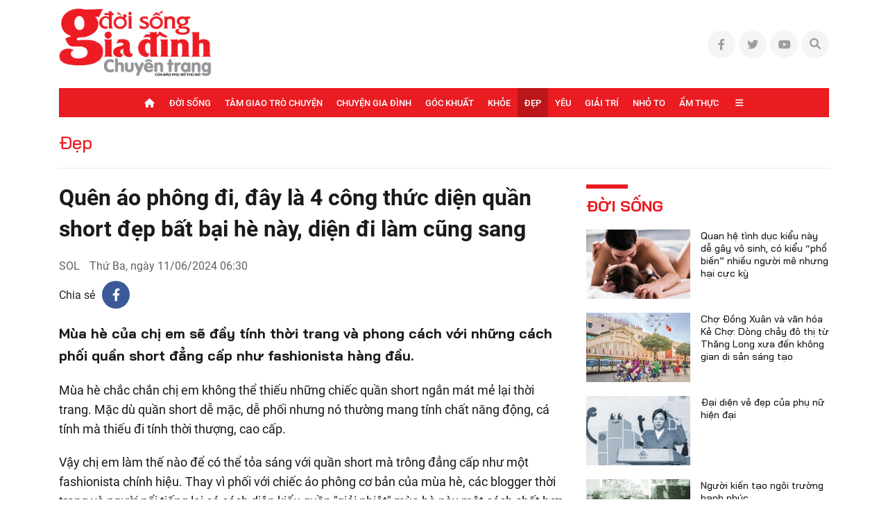

--- FILE ---
content_type: text/html; charset=UTF-8
request_url: https://doisonggiadinh.baophunuthudo.vn/dep/quen-ao-phong-di-day-la-4-cong-thuc-dien-quan-short-dep-bat-bai-he-nay-dien-di-lam-cung-sang-c76a33513.html
body_size: 24035
content:
<!doctype html>
<html lang="vi" xmlns="http://www.w3.org/1999/xhtml">
<head>
<meta http-equiv="Content-Type" content="text/html; charset=utf-8" />
<meta content="width=device-width, initial-scale=1.0, user-scalable=yes" name="viewport">
    <title>Quên áo phông đi, đây là 4 công thức diện quần short đẹp bất bại hè này, diện đi làm cũng sang</title>
<meta name="description" content="Mùa hè của chị em sẽ đầy tính thời trang và phong cách với những cách phối quần short đẳng cấp như fashionista hàng đầu." />
<link rel="canonical" href="https://doisonggiadinh.baophunuthudo.vn/dep/quen-ao-phong-di-day-la-4-cong-thuc-dien-quan-short-dep-bat-bai-he-nay-dien-di-lam-cung-sang-c76a33513.html" />
<meta name="robots" content="noarchive" />
<!--@meta_googlebot@-->
<meta property="og:site_name" content="Đời sống gia đình" />
	<meta property="og:type" content="doisonggd" />
	<meta property="og:locale" content="vi_VN" />
	<meta property="fb:app_id" content="322972971091604" />
    <meta property="fb:admins" content="100000866550113" />
    <meta property="og:title" content="Quên áo phông đi, đây là 4 công thức diện quần short đẹp bất bại hè này, diện đi làm cũng sang" />    
	<meta property="og:url" content="https://doisonggiadinh.baophunuthudo.vn/dep/quen-ao-phong-di-day-la-4-cong-thuc-dien-quan-short-dep-bat-bai-he-nay-dien-di-lam-cung-sang-c76a33513.html" />
	<meta property="og:description" content="Mùa hè của chị em sẽ đầy tính thời trang và phong cách với những cách phối quần short đẳng cấp như fashionista hàng đầu." />
		<meta property="og:image" content="https://cdn-doisonggiadinh.baophunuthudo.vn/upload/2-2024/images/2024-06-10/1718008377-28-local-width640height480-auto-crop-750x563.jpg" itemprop="thumbnailUrl" />
		<meta name="pubdate" itemprop="datePublished" content="2024-06-11T06:30:00+07:00"/>
		<meta property="article:modified_time" itemprop="dateModified" content="2024-06-10T23:46:22+07:00" />
		<meta property="article:author" content="Sol" />
		<meta property="article:section" content="Đẹp" /><meta property="article:tag" content="tin tuc" /><meta property="article:tag" content="cách phối đồ với quần short" />
<meta name="robots" content="follow, index, max-snippet:-1, max-video-preview:-1, max-image-preview:large"/>
<!--@meta_robots_cm@-->
<meta name="copyright" content="Copyright by Đời sống gia đình" />
<meta name="abstract" content="Đời sống gia đình" />
<meta name="distribution" content="Global" />
<meta name="author" content="doisonggiadinh.baophunuthudo.vn" />
<meta name="REVISIT-AFTER" content="1 DAYS" />
<meta name="RATING" content="GENERAL" />
<link rel="shortcut icon" href="https://cdn-doisonggiadinh.baophunuthudo.vn/images/2014/doisonggd/favicon_dsgd.png" />
<link rel="stylesheet" type="text/css" href="/css/infographic.css?ver=2019100911769014924">
<link rel="stylesheet" type="text/css" href="/css/fonts/font-awesome-6.1.1/css/all.min.css?ver=2019100911769014924">
<link rel="stylesheet" type="text/css" href="/css/swiper2018.min.css?ver=2019100911769014924">
    <link rel="stylesheet" type="text/css" href="/css/app.css?ver=2019100911769014924" />
<!--<link rel="stylesheet" type="text/css" href="/css/style.css?ver=201910091--><!--">-->
    <link rel="stylesheet" type="text/css" href="/css/khamphaplayer.min.css?ver=2019100911769014924">
<!--@css_page_slide_full@-->
<script type='text/javascript'>
	v_cat_id = '76';
</script>

 
<script type="text/javascript" src='/js/jquery.min.js?ver=2019100911769014924'></script>
<script type="text/javascript" src='/js/khampha-2014.js?ver=2019100911769014924'></script>
<script type="text/javascript" src='/js/swiper2018.js?ver=2019100911769014924'></script>
<script type="text/javascript" src='/js/common_092018_pc.js?ver=2019100911769014924'></script>
<script type='text/javascript'>
//<![CDATA[
	//]]>
</script>
<script>
    var WN_Data = {
      locale: "vi",
      user_id: null,
      user: null,
      session_id: "i8AjFK2lCzyunkuEqPalfzMpHjmlrhIYjf1U9CRY",
      app_url: "https://doisonggiadinh.baophunuthudo.vn/"
    };
  </script>

<script type="application/ld+json">
{ "@context" : "http://schema.org", "@type" : "Organization", "name" : "Đời sống gia đình", "url" : "https://doisonggiadinh.baophunuthudo.vn/", "logo": "https://doisonggiadinh.baophunuthudo.vn//images/doisonggd/logo-dsgd.png" }
</script><!--@css_js_quizz3_news@-->
<!--@css_js_anh_ghep_news@-->
<!--@css_twentytwenty@-->


<!--24-08-2022 Begin DanNC bổ sung mã GA-->
<!-- Google tag (gtag.js) -->
<script async src="https://www.googletagmanager.com/gtag/js?id=G-TM0N7VXKZ4"></script>
<script>
    window.dataLayer = window.dataLayer || [];
    function gtag(){dataLayer.push(arguments);}
    gtag('js', new Date());

    gtag('config', 'G-TM0N7VXKZ4');
</script>
<!--24-08-2022 END DanNC bổ sung mã GA-->

        <script type="application/ld+json">
        {
            "@context": "http://schema.org",
            "@type": "NewsArticle",
            "mainEntityOfPage":
            { "@type":"WebPage", "@id":"https://doisonggiadinh.baophunuthudo.vn/dep/quen-ao-phong-di-day-la-4-cong-thuc-dien-quan-short-dep-bat-bai-he-nay-dien-di-lam-cung-sang-c76a33513.html" },
            "headline": "Quên áo phông đi, đây là 4 công thức diện quần short đẹp bất bại hè này, diện đi làm cũng sang",
            "image": [
                "https://cdn-doisonggiadinh.baophunuthudo.vn/upload/2-2024/images/2024-06-10/1718008377-28-local-width640height480-auto-crop-750x563.jpg",
                "https://cdn-doisonggiadinh.baophunuthudo.vn/upload/2-2024/images/2024-06-10/1718008377-28-local-width640height480.jpg"
            ],
            "dateCreated": "2024-06-10T11:45:22+07:00",
            "datePublished": "2024-06-11T06:30:00+07:00",
            "dateModified": "2024-06-11T06:30:00+07:00",
            "author":
            { "@type": "Person", "name": "Sol" }
            ,
            "publisher": {
            "@type": "Organization",
            "name": "Đời sống gia đình",
            "logo":
            { "@type": "ImageObject", "url": "https://cdn-doisonggiadinh.baophunuthudo.vn/images/2014/doisonggd/logo-dsgd.png"}
            },
            "description": "Mùa hè của chị em sẽ đầy tính thời trang và phong cách với những cách phối quần short đẳng cấp như fashionista hàng đầu."
        }
        </script>

    <script type="application/ld+json">
        {
        "@context": "http://schema.org",
        "@type": "BreadcrumbList",
        "itemListElement":
        [
            {
                "@type": "ListItem",
                "position": 1,
                "item":
                {
                  "@id": "https://doisonggiadinh.baophunuthudo.vn/",
                  "name": "Trang chủ"
                }
            },
            {
                "@type": "ListItem",
                "position": 2,
                "item":
                {
                  "@id": "/dep-c76.html",
                  "name": "Đẹp"
                }
            }
        ]
        }
    </script>
<link rel="stylesheet" type="text/css" href="https://doisonggiadinh.baophunuthudo.vn/css/khamphaplayer.min.css?v=20230615" /></head>
<body class="" >
<!-- Svg Icon Sprites dsgd -->
<svg xmlns="http://www.w3.org/2000/svg" aria-hidden="true" style="position: absolute; width: 0; height: 0; overflow: hidden;">
    <defs>
        <symbol id="icon-dat-bao-header" viewBox="0 0 43 43" fill="currentColor">
            <title>Icon Đặt Báo Header</title>
            <g id="Layer 1">
                <g id="01 align center">
                    <path id="&lt;Compound Path&gt;" fill-rule="evenodd" d="m41.7 1.8l-11.1 37.6c-0.3 1.2-1.2 2-2.4 2.3q-0.4 0.1-0.8 0.1c-0.9 0-1.7-0.3-2.4-0.9l-5.7-5.8h-11v-10.9l-5.7-5.7q-0.6-0.6-0.8-1.5c-0.5-1.7 0.5-3.6 2.3-4.1zm-30 21v6.6l21.7-21.7-28.4 8.4zm24.1-12.7l-21.7 21.7h6.7l6.7 6.7z"/>
                </g>
            </g>
        </symbol>
        <symbol id="icon-ban-doc-viet-header" viewBox="0 0 43 43" fill="currentColor">
            <title>Icon Bạn đọc viết Header</title>
            <g id="Outline">
                <path id="&lt;Compound Path&gt;" fill-rule="evenodd" d="m39.4 11.2l-27.2 27.2c-1.6 1.6-3.7 2.5-6 2.5h-3.4c-0.9 0-1.7-0.8-1.7-1.7v-3.4c0-2.3 0.9-4.4 2.5-5.9l27.2-27.2c2.4-2.4 6.2-2.4 8.6 0 2.3 2.3 2.3 6.2 0 8.5zm-9 4.2l-3.8-3.8-20.6 20.6c-1 1-1.5 2.2-1.5 3.6v1.7h1.7c1.4 0 2.6-0.5 3.6-1.4zm6.5-6.6c1.1-1.1 1.1-2.8 0-3.8-1-1.1-2.7-1.1-3.8 0l-4.2 4.1 3.8 3.9 4.2-4.2z"/>
            </g>
        </symbol>
        <symbol id="icon-hotline-header" viewBox="0 0 42 42" fill="currentColor">
            <title>Icon Hotline Header</title>
            <g id="Layer 1">
                <path id="&lt;Compound Path&gt;" fill-rule="evenodd" d="m39.3 29c2 2.1 2 5.3 0 7.3l-1.5 1.8c-13.7 13.1-46.9-20.2-34.1-33.9l2-1.7c2-1.9 5.2-1.9 7.2 0.1 0 0.1 3.1 4.1 3.1 4.1 1.9 2 1.9 5.1 0 7.1l-1.9 2.5c2.1 5.2 6.3 9.4 11.6 11.5l2.4-1.9c2-1.9 5.1-1.9 7.2 0 0 0 4 3.1 4 3.1zm-16.8-26.2c0-1 0.7-1.7 1.6-1.7 9.3 0 16.7 7.5 16.7 16.7 0 0.9-0.7 1.7-1.6 1.7-1 0-1.7-0.8-1.7-1.7 0-7.4-6-13.4-13.4-13.4-0.9 0-1.6-0.7-1.6-1.6zm14.5 28.7c0 0-4-3.1-4-3.2-0.7-0.7-1.9-0.7-2.6 0-0.1 0.1-3.4 2.8-3.4 2.8-0.5 0.3-1.1 0.4-1.7 0.2-6.8-2.5-12.1-7.9-14.7-14.7-0.2-0.5-0.1-1.2 0.3-1.7 0 0 2.6-3.3 2.7-3.4 0.7-0.7 0.7-1.8 0-2.5-0.1-0.1-3.1-4.1-3.1-4.1-0.8-0.6-1.9-0.6-2.6 0.1l-1.9 1.6c-9.4 11.4 19.4 38.6 29.4 29.2l1.5-1.7c0.7-0.7 0.8-1.9 0.1-2.6zm-14.5-22.1c0-0.9 0.7-1.6 1.6-1.6 5.6 0 10.1 4.5 10.1 10 0 0.9-0.8 1.7-1.7 1.7-0.9 0-1.7-0.8-1.7-1.7 0-3.7-3-6.7-6.7-6.7-0.9 0-1.6-0.7-1.6-1.7z"/>
            </g>
        </symbol>
        <symbol id="icon-email-header" viewBox="0 0 42 39" fill="currentColor">
            <title>Icon Email Header</title>
            <g id="Outline">
                <path id="&lt;Compound Path&gt;" fill-rule="evenodd" d="m41 10v20c0 4.6-3.7 8.3-8.3 8.3h-23.4c-4.6 0-8.3-3.7-8.3-8.3v-20c0-4.6 3.7-8.3 8.3-8.3h23.4c4.6 0 8.3 3.7 8.3 8.3zm-36.3-1.9l12.8 12.8c1.9 2 5.1 2 7 0l12.8-12.8c-0.8-1.9-2.6-3.1-4.6-3.1h-23.4c-2 0-3.8 1.2-4.6 3.1zm33 21.9v-17.5l-10.8 10.8c-3.3 3.2-8.5 3.2-11.8 0l-10.8-10.8v17.5c0 2.8 2.3 5 5 5h23.4c2.7 0 5-2.2 5-5z"/>
            </g>
        </symbol>
        <symbol id="icon-search-header" viewBox="0 0 42 42" fill="currentColor">
            <title>Icon Search Header</title>
            <g id="Outline">
                <path id="&lt;Compound Path&gt;" fill-rule="evenodd" d="m40.6 40.5c-0.7 0.7-1.7 0.7-2.4 0.1l-9.9-10c-6.2 5.1-15 5.1-21.1 0-7.2-5.8-8.2-16.3-2.4-23.4 5.8-7.2 16.4-8.2 23.5-2.4 7.1 5.8 8.2 16.4 2.3 23.5l10 9.9c0.6 0.7 0.6 1.7 0 2.3zm-9.5-22.7c0-7.4-6-13.4-13.3-13.4-7.4 0-13.4 6-13.4 13.4 0 7.3 6 13.3 13.4 13.3 7.3 0 13.3-6 13.3-13.3z"/>
            </g>
        </symbol>
        <symbol id="icon-home-menu" viewBox="0 0 42 43" fill="currentColor">
            <title>Icon Home Menu</title>
            <g id="Outline">
                <path id="&lt;Compound Path&gt;" fill-rule="evenodd" d="m41 20.2v16.4c0 2.8-2.2 5-5 5h-30c-2.8 0-5-2.2-5-5v-16.4c0-1.3 0.5-2.6 1.5-3.5l12.6-12.6c3.3-3.3 8.5-3.3 11.8 0l12.6 12.6c1 0.9 1.5 2.2 1.5 3.5zm-3.3 0c0-0.4-0.2-0.8-0.5-1.1l-12.7-12.7c-1.9-1.9-5.1-1.9-7 0l-12.7 12.7c-0.3 0.3-0.5 0.7-0.5 1.1v16.4c0 0.9 0.8 1.7 1.7 1.7h6.7v-6.6c0-4.6 3.7-8.3 8.3-8.3 4.6 0 8.3 3.7 8.3 8.3v6.6h6.7c0.9 0 1.7-0.8 1.7-1.7zm-11.7 11.5c0-2.8-2.2-5-5-5-2.8 0-5 2.2-5 5v6.5h10z"/>
            </g>
        </symbol>
        <symbol id="icon-dang-ky-footer" viewBox="0 0 84 85" fill="currentColor">
            <title>Icon Đăng Ký Footer</title>
            <g id="Capa 1">
                <g id="&lt;Group&gt;">
                    <g id="&lt;Group&gt;">
                        <path id="&lt;Compound Path&gt;" fill-rule="evenodd"  d="m82 4.6v70c0 4.6-3.8 8.4-8.4 8.4h-63.2c-4.6 0-8.4-3.8-8.4-8.4v-51.6c0-0.9 0.7-1.6 1.6-1.6h5.3v-8.4c0-0.9 0.7-1.6 1.5-1.6h5.3v-6.8c0-0.9 0.7-1.6 1.6-1.6h63.1c0.9 0 1.6 0.7 1.6 1.6zm-3.1 1.5h-60v33.3c0 0.9-0.7 1.6-1.6 1.6-0.9 0-1.6-0.7-1.6-1.6v-24.8h-3.7v58.4c0 0.9-0.7 1.6-1.6 1.6-0.8 0-1.5-0.7-1.5-1.6v-48.4h-3.8v50c0 2.9 2.4 5.3 5.3 5.3 3 0 5.3-2.4 5.3-5.3v-21.1c0-0.9 0.7-1.6 1.6-1.6 0.9 0 1.6 0.7 1.6 1.6v21.1c0 2-0.7 3.8-1.9 5.3h56.6c2.9 0 5.3-2.4 5.3-5.3z"/>
                        <path id="&lt;Compound Path&gt;" fill-rule="evenodd"  d="m23.2 26.1v-11.2c0-0.9 0.7-1.6 1.6-1.6h48.1c0.9 0 1.6 0.7 1.6 1.6v11.2c0 0.9-0.7 1.6-1.6 1.6h-48.1c-0.9 0-1.6-0.7-1.6-1.6zm3.2-1.5h45v-8.2h-45z"/>
                        <path id="&lt;Compound Path&gt;" fill-rule="evenodd"  d="m23.2 63.6v-30c0-0.8 0.7-1.5 1.6-1.5h24.1c0.8 0 1.5 0.7 1.5 1.5v30c0 0.9-0.7 1.6-1.5 1.6h-24.1c-0.9 0-1.6-0.7-1.6-1.6zm3.2-1.5h20.9v-26.9h-20.9z"/>
                        <path id="&lt;Path&gt;"  d="m74.5 33.6c0 0.9-0.7 1.6-1.6 1.6h-16.5c-0.9 0-1.6-0.7-1.6-1.6 0-0.8 0.7-1.5 1.6-1.5h16.5c0.9 0 1.6 0.7 1.6 1.5z"/>
                        <path id="&lt;Path&gt;"  d="m74.5 41.1c0 0.9-0.7 1.6-1.6 1.6h-16.5c-0.9 0-1.6-0.7-1.6-1.6 0-0.8 0.7-1.5 1.6-1.5h16.5c0.9 0 1.6 0.7 1.6 1.5z"/>
                        <path id="&lt;Path&gt;"  d="m74.5 48.6c0 0.9-0.7 1.6-1.6 1.6h-16.5c-0.9 0-1.6-0.7-1.6-1.6 0-0.8 0.7-1.5 1.6-1.5h16.5c0.9 0 1.6 0.7 1.6 1.5z"/>
                        <path id="&lt;Path&gt;"  d="m74.5 56.1c0 0.9-0.7 1.6-1.6 1.6h-16.5c-0.9 0-1.6-0.7-1.6-1.6 0-0.8 0.7-1.5 1.6-1.5h16.5c0.9 0 1.6 0.7 1.6 1.5z"/>
                        <path id="&lt;Path&gt;"  d="m74.5 63.6c0 0.9-0.7 1.6-1.6 1.6h-16.5c-0.9 0-1.6-0.7-1.6-1.6 0-0.8 0.7-1.5 1.6-1.5h16.5c0.9 0 1.6 0.7 1.6 1.5z"/>
                        <path id="&lt;Path&gt;"  d="m23.2 71.1c0-0.8 0.7-1.5 1.6-1.5h48.1c0.9 0 1.6 0.7 1.6 1.5 0 0.9-0.7 1.6-1.6 1.6h-48.1c-0.9 0-1.6-0.7-1.6-1.6z"/>
                        <path id="&lt;Path&gt;"  d="m18.5 45.3c0.3 0.3 0.5 0.7 0.5 1.1 0 0.4-0.2 0.9-0.5 1.1-0.3 0.3-0.7 0.5-1.1 0.5-0.4 0-0.8-0.2-1.1-0.5-0.3-0.2-0.5-0.6-0.5-1.1 0-0.4 0.2-0.8 0.5-1.1 0.3-0.3 0.7-0.4 1.1-0.4 0.4 0 0.8 0.1 1.1 0.4z"/>
                    </g>
                </g>
            </g>
        </symbol>
        <symbol id="icon-place-footer" viewBox="0 0 872 1024" fill="currentColor">
            <title>Icon Địa chỉ Footer</title>
            <g id="Isolation Mode">
                <path id="&lt;Path&gt;" d="m439.6 306.2c70.7 0 127.9 57.2 127.9 127.8 0 70.7-57.2 127.9-127.9 127.9-70.6 0-127.8-57.2-127.8-127.9 0-70.6 57.2-127.8 127.8-127.8z"/>
                <path id="&lt;Compound Path&gt;" fill-rule="evenodd" class="s0" d="m866.5 429.5c0 225-348.5 526-388.2 559.6l-41.3 34.9-41.3-34.9c-39.8-33.6-388.2-334.6-388.2-559.6 0.2-237.1 192.3-429.2 429.4-429.5 237.2 0.2 429.4 192.3 429.6 429.5zm-128.1 0q0-0.1 0-0.2c0-166.5-135.1-301.5-301.6-301.4-166.5 0-301.5 135.1-301.4 301.6 0 113 170.7 306.5 301.5 425.7 130.7-119.3 301.5-312.9 301.5-425.7z"/>
            </g>
        </symbol>
        <symbol id="icon-phone-footer" viewBox="0 0 1024 1024" fill="currentColor">
            <title>Icon Điện Thoại Footer</title>
            <g id="Layer 1">
                <path id="&lt;Compound Path&gt;" fill-rule="evenodd" d="m512 1024c-282.3 0-512-229.7-512-512 0-282.3 229.7-512 512-512 282.3 0 512 229.7 512 512 0 282.3-229.7 512-512 512zm0-938.7c-235.3 0-426.7 191.4-426.7 426.7 0 235.3 191.4 426.7 426.7 426.7 235.3 0 426.7-191.4 426.7-426.7 0-235.3-191.4-426.7-426.7-426.7zm-256 589.9l115.8-115.7 75.7 75.8c86.5-33.1 150.2-94.2 187.8-187.9l-75.7-75.7 115.7-115.7 58.8 58.8c23 22.9 33.9 53.2 33.9 83.5 0 166.9-214.7 369.7-369.7 369.7-30.2 0-60.5-10.9-83.5-33.9l-58.8-58.8z"/>
            </g>
        </symbol>
        <symbol id="icon-people-footer" viewBox="0 0 783 1024" fill="currentColor">
            <title>Icon People Footer</title>
            <g id="Isolation Mode">
                <path id="&lt;Path&gt;" d="m776 1024h-128v-213.3c0-47.2-38.2-85.4-85.3-85.4h-341.4c-47.1 0-85.3 38.2-85.3 85.4v213.3h-128v-213.3c0.1-117.8 95.6-213.2 213.3-213.4h341.4c117.7 0.2 213.2 95.6 213.3 213.4z"/>
                <path id="&lt;Compound Path&gt;" fill-rule="evenodd" class="s0" d="m392 512c-141.4 0-256-114.6-256-256 0-141.4 114.6-256 256-256 141.4 0 256 114.6 256 256-0.1 141.3-114.7 255.9-256 256zm0-384c-70.7 0-128 57.3-128 128 0 70.7 57.3 128 128 128 70.7 0 128-57.3 128-128 0-70.7-57.3-128-128-128z"/>
            </g>
        </symbol>
        <symbol id="icon-arrow-nav-swiper" viewBox="0 0 402 726" fill="none" stroke="currentColor" stroke-linecap="round" stroke-linejoin="round" stroke-width="64">
            <title>Icon Arrow Nav Swiper</title>
            <g id="Regular">
                <g id="&lt;Group&gt;">
                    <path id="&lt;Path&gt;" d="m353.5 679.8l-304.9-304.9c-8.4-8.4-8.4-21.9 0-30.2q0 0 0 0l304.9-304.9"/>
                </g>
            </g>
        </symbol>
        <symbol id="icon-play-circle" viewBox="0 0 87 87">
            <title>Icon Play Circle</title>
            <style>
                .s-play-0 { opacity: .5;fill: #000 }
                .s-play-1 { fill: #fff }
            </style>
            <path id="Ellipse 2" class="s-play-0" d="m43.5 0.4c23.8 0 43.1 19.3 43.1 43.1 0 23.8-19.3 43.1-43.1 43.1-23.8 0-43.1-19.3-43.1-43.1 0-23.8 19.3-43.1 43.1-43.1z"/>
            <path id="Shape 1" class="s-play-1" d="m62.5 42.8q0.3 0.2 0.6 0.6c0.4 0.8 0.1 1.8-0.6 2.2l-27.2 15.7q-0.4 0.3-0.9 0.3c-0.9 0-1.6-0.8-1.6-1.7v-31.4c0-0.6 0.3-1.1 0.8-1.4q0.4-0.2 0.8-0.2 0.5 0 0.9 0.2l27.2 15.7z"/>
        </symbol>
        <symbol id="icon-video-cate" viewBox="0 0 28 28">
            <title>Icon Video Cate</title>
            <style>
                .s-video-cate-0 { fill: #a31d19 }
                .s-video-cate-1 { fill: #fff }
            </style>
            <path id="Rectangle 13" class="s-video-cate-0" d="m0 0h28v28h-28z"/>
            <path id="Shape 1" class="s-video-cate-1" d="m19.7 13.5q0.2 0.1 0.2 0.2c0.2 0.3 0.1 0.6-0.2 0.8l-8.9 5.4q-0.1 0.1-0.3 0.1c-0.3 0-0.5-0.3-0.5-0.6v-10.8c0-0.2 0.1-0.4 0.3-0.5q0.1-0.1 0.2-0.1 0.2 0 0.3 0.1l8.9 5.4z"/>
        </symbol>
        <symbol id="icon-share-fb-bv" viewBox="0 0 26 26">
            <title>Icon Share Fb Bv</title>
            <style>
                .s-share-fb-bv-0 { fill: #1877f2 }
                .s-share-fb-bv-1 { fill: #ffffff }
            </style>
            <g id="Layer 2">
                <g id="&lt;Group&gt;">
                    <path id="&lt;Path&gt;" class="s-share-fb-bv-0" d="m15 25.8v-9h3.1l0.5-3.8h-3.6v-2.4c0-1.1 0.5-2.1 2.1-2.1h1.7v-3.2c0 0-1.5-0.2-2.9-0.2-3 0-4.9 1.8-4.9 5v2.9h-3.3v3.8h3.3v9c-6.2-0.9-11-6.3-11-12.8 0-7.2 5.8-13 13-13 7.2 0 13 5.8 13 13 0 6.5-4.8 11.9-11 12.8z"/>
                    <path id="&lt;Path&gt;" class="s-share-fb-bv-1" d="m15 16.8v9q-1 0.2-2 0.2-1 0-2-0.2v-9h-3.3v-3.8h3.3v-2.9c0-3.2 1.9-5 4.9-5 1.4 0 2.9 0.2 2.9 0.2v3.2h-1.7c-1.6 0-2.1 1-2.1 2.1v2.4h3.6l-0.5 3.8z"/>
                </g>
            </g>
        </symbol>
    </defs>
</svg>
<!-- End Svg Icon Sprites dsgd --><div id="background_bg_link"></div>
<div class="art-main">
	<!-- HEADER:START --> <!-- no delete (Danh dau de thay the trang anh)-->	
	
        <div class="header-wrap test">
        <div class="header-wrap-inner">
            <header class="art-header">
                <div class="container">
                    <div class="d-flex align-items-center justify-content-between">
                        <!-- Logo -->
                        <figure class="art-logo">
                                                        <a href="/" class="header-logo img-fluid img-scale-down">
                                <img src="https://cdn-doisonggiadinh.baophunuthudo.vn/images/2014/logo-dsgd.png" alt="Logo">
                            </a>
                                                    </figure>
                        <!-- End Logo -->

                        <!-- Link Social Header -->
                        <ul class="art-link-social d-flex align-items-center">
                            <li><a href="#" class="d-flex align-items-center justify-content-center"><i class="fab fa-facebook-f"></i></a></li>
                            <li><a href="#" class="d-flex align-items-center justify-content-center"><i class="fab fa-twitter"></i></a></li>
                            <li><a href="#" class="d-flex align-items-center justify-content-center"><i class="fab fa-youtube"></i></a></li>
                            <li  id="icon_show_hide_search_doisonggd" class="pos-rel art-search">
                                <a xlink:href="#icon-search-header" class="d-flex align-items-center justify-content-center cursor-pointer">
                                    <i class="fal fa-search"></i>
                                    <i class="fal fa-times d-none"></i>
                                </a>
                                <div class="art-search-wrap pos-ab d-none">
                                    <input type="text" class="form-control input-search bg-white" placeholder="Từ khóa tìm kiếm">
                                    <a xlink:href="#icon-search-header" class="btn-search" title="Tìm kiếm">
                                        <i class="fal fa-search pos-ab cursor-pointer"></i>
                                    </a>

                                                                        <div id="div_search_doisonggds" class="art-search-action pos-ab" style="display:none;">
                                        <form method="POST" id="custom-search-form" class="art-search-action__form d-flex align-items-center pos-rel" onsubmit="javascript:onSubmitBoxSearch('custom-search-form', 'keyword_search', 'limit_number_keyword', 'base_url', '-t8');">
                                            <input type="text" class="input-group flex-1" placeholder="Nhập nội dung tìm kiếm tại đây" value="Nhập nội dung tìm kiếm tại đây" id="keyword_search" name="keyword_search" onfocus="javascript:if(this.value=='Nhập nội dung tìm kiếm tại đây'){this.value=''}" onblur="javascript:if(this.value==''){this.value='Nhập nội dung tìm kiếm tại đây'}">
                                            <input type="hidden" name="filter" value="" id="search_filter_doisonggds" />
                                            <input type="hidden" name="base_url" value="/" id="base_url" />
                                            <input type="hidden" name="limit_number_keyword" value="100" id="limit_number_keyword" />
                                            <input type="hidden" name="arr_id"  value="" id="arr_id" />
                                            <button class="btn-search fw-semi-bold-inter color-white" type="submit">
                                                <i class="fal fa-search pos-ab"></i>
                                            </button>
                                        </form>
                                    </div>
                                </div>
                            </li>
                        </ul>
                        <!-- End Link Social Header -->
                    </div>
                </div>
            </header>
                	    <!-- BEGIN MENU CHÍNH  -->
    <nav class="art-menu-main">
        <div class="container">
            <ul class="d-flex align-items-center justify-content-center">
                <li class="icon-home">
                    <a href="/" class="d-flex align-items-center color-white">
                        <i class="fal fa-home"></i>
                    </a>
                </li>
                                    <li id="menu_hang_header_71" class="">
                        <a class="d-flex align-items-center justify-content-center text-uppercase color-white fw-medium"                            href="https://doisonggiadinh.baophunuthudo.vn/doi-song-c71.html" title="Đời sống">
                            Đời sống</a>
                        
                    </li>
                                    <li id="menu_hang_header_72" class="">
                        <a class="d-flex align-items-center justify-content-center text-uppercase color-white fw-medium"                            href="https://doisonggiadinh.baophunuthudo.vn/tam-giao-tro-chuyen-c72.html" title="Tâm giao trò chuyện">
                            Tâm giao trò chuyện</a>
                        
                    </li>
                                    <li id="menu_hang_header_73" class="">
                        <a class="d-flex align-items-center justify-content-center text-uppercase color-white fw-medium"                            href="https://doisonggiadinh.baophunuthudo.vn/chuyen-gia-dinh-c73.html" title="Chuyện gia đình">
                            Chuyện gia đình</a>
                        
                    </li>
                                    <li id="menu_hang_header_74" class="">
                        <a class="d-flex align-items-center justify-content-center text-uppercase color-white fw-medium"                            href="https://doisonggiadinh.baophunuthudo.vn/goc-khuat-c74.html" title="Góc khuất">
                            Góc khuất</a>
                        
                    </li>
                                    <li id="menu_hang_header_75" class="">
                        <a class="d-flex align-items-center justify-content-center text-uppercase color-white fw-medium"                            href="https://doisonggiadinh.baophunuthudo.vn/khoe-c75.html" title="Khỏe">
                            Khỏe</a>
                        
                    </li>
                                    <li id="menu_hang_header_76" class="act-menu">
                        <a class="d-flex align-items-center justify-content-center text-uppercase color-white fw-medium"                            href="https://doisonggiadinh.baophunuthudo.vn/dep-c76.html" title="Đẹp">
                            Đẹp</a>
                        
                    </li>
                                    <li id="menu_hang_header_77" class="">
                        <a class="d-flex align-items-center justify-content-center text-uppercase color-white fw-medium"                            href="https://doisonggiadinh.baophunuthudo.vn/yeu-c77.html" title="Yêu">
                            Yêu</a>
                        
                    </li>
                                    <li id="menu_hang_header_78" class="">
                        <a class="d-flex align-items-center justify-content-center text-uppercase color-white fw-medium"                            href="https://doisonggiadinh.baophunuthudo.vn/giai-tri-c78.html" title="Giải trí">
                            Giải trí</a>
                        
                    </li>
                                    <li id="menu_hang_header_79" class="">
                        <a class="d-flex align-items-center justify-content-center text-uppercase color-white fw-medium"                            href="https://doisonggiadinh.baophunuthudo.vn/nho-to-c79.html" title="Nhỏ to">
                            Nhỏ to</a>
                        
                    </li>
                                    <li id="menu_hang_header_80" class="">
                        <a class="d-flex align-items-center justify-content-center text-uppercase color-white fw-medium"                            href="https://doisonggiadinh.baophunuthudo.vn/am-thuc-c80.html" title="Ẩm thực">
                            Ẩm thực</a>
                        
                    </li>
                                <li class="icon-expand" id="menu_slide_ngang">
                    <a href="javascript:void(0);" class="d-flex align-items-center color-white">
                        <i class="fal fa-bars"></i>
                    </a>
                    <ul class="sub-menu pos-ab">
                                                            <li id="menu_hang_header_81">
                                        <a href="https://doisonggiadinh.baophunuthudo.vn/cong-tac-hoi-c81.html" title="Công tác hội" class="d-block text-uppercase">Công tác hội</a>
                                    </li>
                                                                <li id="menu_hang_header_82">
                                        <a href="https://doisonggiadinh.baophunuthudo.vn/du-lich-c82.html" title="Du lịch" class="d-block text-uppercase">Du lịch</a>
                                    </li>
                                                                <li id="menu_hang_header_83">
                                        <a href="https://doisonggiadinh.baophunuthudo.vn/video-c83.html" title="Video" class="d-block text-uppercase">Video</a>
                                    </li>
                                                </ul>
                </li>
            </ul>
        </div>
    </nav>
    <!-- END MENU CHÍNH  -->
    
        </div>
    </div>
            <!-- Giao diện trang chuyên mục thường -->
<!--    <section class="art-break padd-t-15 padd-b-10">
        <div class="container d-flex align-items-center">
            <h2 class="art-break-tit padd-r-10 padd-b-10 fw-semi-bold-bai text-uppercase">Dòng sự kiện</h2>
            <ul class="art-break-list d-flex padd-b-10">
                                        <li>
                            <a class="d-flex align-items-center text-uppercase" href="https://doisonggiadinh.baophunuthudo.vn/su-kien-test-c36e19.html"
                               title="Sự kiện test">
                                Sự kiện test                            </a>
                        </li>
                                </ul>
        </div>
    </section>-->

    <!-- End Giao diện trang chuyên mục thường -->

		<!-- HEADER:END -->

<script>
    v_vung_mien_theo_user = 'HN';
    v_device_global = 'pc';
</script><main class="art-main art-cont-main art-cont-bv mar-t-20 mar-b-20">
    <!--Box Noi Dung Bv -->
<!-- Box Title CM -->
<nav class="art-tit-cm mar-b-20">
    <div class="container d-flex align-items-center padd-b-20">
        <header class="box-tit mar-r-20">
            <a href="https://doisonggiadinh.baophunuthudo.vn/dep-c76.html" title="Đẹp"
               class="fw-medium-bai color-main hover-color-art">Đẹp</a>
        </header>
    </div>
</nav>
<!-- Box Title CM -->
<section class="art-2-coll ">
    <div class="container">
        <div class="row">
            <!-- Box Left -->
            <div class="col-l flex-1 mw-0">
                <!-- Tieu de Bv -->
                <header class="art-title-bv mar-b-20">
                    <h1 class="fw-semi-bold color-main">Quên áo phông đi, đây là 4 công thức diện quần short đẹp bất bại hè này, diện đi làm cũng sang</h1>
                </header>
                <!-- End Tieu de Bv -->
                <!-- Thoi Gian Xb Bv -->
                <div class="art-time-bv mar-t-10 mar-b-10">
                    <span class="art-author-bv text-uppercase mar-r-10">Sol</span>
                    <time>
                        Thứ Ba, ngày 11/06/2024 06:30                    </time>
                </div>
                <!-- End Thoi Gian Xb Bv -->
                <!-- Tags Cate vs Share -->
                <div class="art-share-social mar-t-10 mar-b-10 d-flex align-items-center">
    <span class="mar-r-10">Chia sẻ</span>
    <a href="javascript:void(0);"
       onclick="javascript:window.open('https://www.facebook.com/sharer/sharer.php?u=https%3A%2F%2Fdoisonggiadinh.baophunuthudo.vn%2Fdep%2Fquen-ao-phong-di-day-la-4-cong-thuc-dien-quan-short-dep-bat-bai-he-nay-dien-di-lam-cung-sang-c76a33513.html', '', 'menubar=no, toolbar=no, resizable=yes, scrollbars=yes, height=600, width=600');return false;"
       class="item item-facebook d-flex align-items-center justify-content-center text-center color-white mar-r-10"
       rel="facebook">
        <i class="fab fa-facebook-f"></i>
    </a>
    <!--    <a href="javascript:void(0);" data-href="https://baophunuthudo.vn/content/MTA5NjM3.html"-->
    <!--       class="item item-twitter d-flex align-items-center justify-content-center text-center color-white mar-r-10"-->
    <!--       rel="twitter">-->
    <!--        <i class="fab fa-twitter"></i>-->
    <!--    </a>-->

<!--    <a href="javascript:void(0);" data-href="" data-oaid="579745863508352884" data-layout="2" data-color="blue"
       data-customize="true" title="Chia s? Zalo"
       class="share_zalo_top zalo-share-button cursor-pointer item item-zalo zalo-share-button d-flex align-items-center justify-content-center text-center color-white mar-r-10">
        <img src="[data-uri]"
             alt="share zalo" class="img-fluid">
    </a>-->

    <!--    <a href="mailto:email@domain.com?subject=X%C3%A2y%20d%E1%BB%B1ng%20ng%C6%B0%E1%BB%9Di%20ph%E1%BB%A5%20n%E1%BB%AF%20Vi%E1%BB%87t%20Nam%20%C4%91%C3%A1p%20%E1%BB%A9ng%20y%C3%AAu%20c%E1%BA%A7u%20ph%C3%A1t%20tri%E1%BB%83n%20v%C3%A0%20h%E1%BB%99i%20nh%E1%BA%ADp%20qu%E1%BB%91c%20t%E1%BA%BF%20%7C%20X%C3%A3%20h%E1%BB%99i%20%7C%20B%C3%81O%20PH%E1%BB%A4%20N%E1%BB%AE%20TH%E1%BB%A6%20%C4%90%C3%94%20-%20C%C6%A0%20QUAN%20NG%C3%94N%20LU%E1%BA%ACN%20C%E1%BB%A6A%20H%E1%BB%98I%20LI%C3%8AN%20HI%E1%BB%86P%20PH%E1%BB%A4%20N%E1%BB%AE%20TP%20H%C3%80%20N%E1%BB%98I&amp;body=https%3A%2F%2Fbaophunuthudo.vn%2Fkinh-te-xa-hoi%2Fxay-dung-nguoi-phu-nu-viet-nam-dap-ung-yeu-cau-phat-trien-va-hoi-nhap-quoc-te-116713.html"-->
    <!--       class="item item-envelope sendmail d-flex align-items-center justify-content-center text-center color-white mar-r-10">-->
    <!--        <i class="fal fa-envelope"></i>-->
    <!--    </a>-->
</div>

                <!-- End Tags Cate vs Share -->
                <!-- Box Nd Chinh Bv -->
                <article class="art-cont-arti">
                    <div class="art-cont-arti__sum">
                        <h2 class="fw-bold-inter">Mùa hè của chị em sẽ đầy tính thời trang và phong cách với những cách phối quần short đẳng cấp như fashionista hàng đầu.</h2>
                    </div>
                                            
<p>Mùa hè chắc chắn chị em không thể thiếu những chiếc quần short ngắn mát mẻ lại thời trang. Mặc dù quần short dễ mặc, dễ phối nhưng nó thường mang tính chất năng động, cá tính mà thiếu đi tính thời thượng, cao cấp.</p>

<p>Vậy chị em làm thế nào để có thể tỏa sáng với quần short mà trông đẳng cấp như một fashionista chính hiệu. Thay vì phối với chiếc áo phông cơ bản của mùa hè, các blogger thời trang và người nổi tiếng lại có cách diện kiểu quần "giải nhiệt" mùa hè này một cách chất hơn nhiều, chị em có thể biến hóa đa dạng đủ phong cách với những set đồ dưới đây. </p>

<p><strong>1. Giải nhiệt với áo ba lỗ, áo hai dây</strong></p>

<p>Mặc quần short với áo ba lỗ sẽ không bao giờ làm bạn thất vọng. Combo đánh bay nắng nóng này giúp các nàng trở nên cực năng động và cá tính. Điều đáng nói là chỉ cần thay đổi độ dài cũng như độ hở của áo ba lỗ, chị em có thể tự tin biến hóa từ cô em gái điệu đà, nhí nhảnh sang cô nàng thời trang, chững chạc. </p>

<p align="center"><img class="img-fluid" alt="Quên áo phông đi, đây là 4 công thức diện quần short đẹp bất bại hè này, diện đi làm cũng sang - 1" src="https://cdn-doisonggiadinh.baophunuthudo.vn/upload/2-2024/images/2024-06-10/huong-dan-day-du-nhat-ve-cach-ket-hop-quan-short-thu-ban-muon-mac-suot-mua-he-dai-t---i-xu---ng--1--1717993258-692-width660height880.jpg" /></p>

<p class="img_chu_thich_0407 eva-cont-art__cap-img text-center">Phong cách street style của của siêu mẫu Candice Swanepoel trông gợi cảm với quần short cạp cao và áo 2 dây mỏng manh quyến rũ. Cô khéo léo đeo thêm chiếc thắt lưng tạo hiệu ứng thu gọn vòng eo.</p>

<p align="center"><img class="img-fluid" alt="Quên áo phông đi, đây là 4 công thức diện quần short đẹp bất bại hè này, diện đi làm cũng sang - 2" src="https://cdn-doisonggiadinh.baophunuthudo.vn/upload/2-2024/images/2024-06-10/huong-dan-day-du-nhat-ve-cach-ket-hop-quan-short-thu-ban-muon-mac-suot-mua-he-dai-t---i-xu---ng--2--1717993336-486-width660height880.jpg" /></p>

<p class="img_chu_thich_0407 eva-cont-art__cap-img text-center">Phong cách thiếu nữ đồng quê của Tần Lam với áo dây rút cùng quần short denim cực kỳ ăn ảnh. </p>

<p align="center"><img class="img-fluid" alt="Quên áo phông đi, đây là 4 công thức diện quần short đẹp bất bại hè này, diện đi làm cũng sang - 3" src="https://cdn-doisonggiadinh.baophunuthudo.vn/upload/2-2024/images/2024-06-10/huong-dan-day-du-nhat-ve-cach-ket-hop-quan-short-thu-ban-muon-mac-suot-mua-he-dai-page-1717993495-837-width780height585.jpg" width="660" /></p>

<p class="img_chu_thich_0407 eva-cont-art__cap-img text-center">Quần short dáng lửng năm nay cũng được ưa chuộng, kết hợp cùng áo ba lỗ cổ tròn hoặc cổ thuyền sẽ giúp mang đến vẻ ngoài thời thượng và thanh lịch. </p>

<p align="center"><img class="img-fluid" alt="Quên áo phông đi, đây là 4 công thức diện quần short đẹp bất bại hè này, diện đi làm cũng sang - 4" src="https://cdn-doisonggiadinh.baophunuthudo.vn/upload/2-2024/images/2024-06-10/huong-dan-day-du-nhat-ve-cach-ket-hop-quan-short-thu-ban-muon-mac-suot-mua-he-dai-t---i-xu---ng--3--1717993582-415-width660height841.jpg" /></p>

<p align="center" class="img_chu_thich_0407 eva-cont-art__cap-img text-center">Diện combo cơ bản quần short và áo ba lỗ nhưng cách phối thêm phụ kiện mắt kính, mũ lưỡi trai và giày ánh bạc của Trần Đô Linh đã tạo nên phong cách đậm chất fashionista, rất đáng để học tập.</p>

<p><strong>2. Thanh lịch với áo sơ mi</strong></p>

<p>Có ai mà ngờ một thứ năng động như quần short lại có thể kết hợp với áo sơ mi đầy tính lịch sự và trang trọng. Thế nhưng khi kết hợp hai items tưởng như chẳng liên quan này lại có thể tạo nên vẻ ngoài phóng khoáng độc đáo. </p>

<p align="center"><img class="img-fluid" alt="Quên áo phông đi, đây là 4 công thức diện quần short đẹp bất bại hè này, diện đi làm cũng sang - 5" src="https://cdn-doisonggiadinh.baophunuthudo.vn/upload/2-2024/images/2024-06-10/huong-dan-day-du-nhat-ve-cach-ket-hop-quan-short-thu-ban-muon-mac-suot-mua-he-dai-t---i-xu---ng--5--1717993787-412-width631height846.jpg" /></p>

<p class="img_chu_thich_0407 eva-cont-art__cap-img text-center">Áo sơ mi trắng kết hợp với quần short vải lanh, điểm thêm một chiếc thắt lưng tối màu sẽ phù hợp hơn khi đi lại nơi công sở.</p>

<p align="center"><img class="img-fluid" alt="Quên áo phông đi, đây là 4 công thức diện quần short đẹp bất bại hè này, diện đi làm cũng sang - 6" src="https://cdn-doisonggiadinh.baophunuthudo.vn/upload/2-2024/images/2024-06-10/huong-dan-day-du-nhat-ve-cach-ket-hop-quan-short-thu-ban-muon-mac-suot-mua-he-dai-t---i-xu---ng--6--1717993826-974-width574height765.jpg" /></p>

<p class="img_chu_thich_0407 eva-cont-art__cap-img text-center">Mặc áo sơ mi buông lơi 1,2 chiếc cúc áo tạo cảm giác tự do, phóng khoáng phối cùng quần short theo phong cách white-on-white sẽ giúp phái đẹp bừng sáng trên phố.</p>

<p align="center"><img class="img-fluid" alt="Quên áo phông đi, đây là 4 công thức diện quần short đẹp bất bại hè này, diện đi làm cũng sang - 7" src="https://cdn-doisonggiadinh.baophunuthudo.vn/upload/2-2024/images/2024-06-10/huong-dan-day-du-nhat-ve-cach-ket-hop-quan-short-thu-ban-muon-mac-suot-mua-he-dai-t---i-xu---ng--7--1717994420-506-width645height859.jpg" /></p>

<p class="img_chu_thich_0407 eva-cont-art__cap-img text-center">Nếu không thích mặc áo sơ mi, chị em cũng có thể dùng nó để khoác ngoài áo ba lỗ hoặc áo 2 dây vừa thời trang lại tránh nắng.</p>

<p align="center"><img class="img-fluid" alt="Quên áo phông đi, đây là 4 công thức diện quần short đẹp bất bại hè này, diện đi làm cũng sang - 8" src="https://cdn-doisonggiadinh.baophunuthudo.vn/upload/2-2024/images/2024-06-10/huong-dan-day-du-nhat-ve-cach-ket-hop-quan-short-thu-ban-muon-mac-suot-mua-he-dai-t---i-xu---ng--8--1717994467-436-width564height752.jpg" /></p>

<p class="img_chu_thich_0407 eva-cont-art__cap-img text-center">Những bức ảnh đường phố của siêu mẫu Gigi Hadid cũng chính là phối theo phong cách tự do, bay bổng này.</p>

<p><strong>3. Phong cách với áo sơ mi họa tiết</strong></p>

<p>Mặc áo sơ mi in họa tiết đầy màu sắc là một cách tốt để thể hiện không khí của mùa hè. Kiểu phối này cực hợp cho những chuyến đi chơi ngoài biển hay dã ngoại hoặc tới bất cứ đâu mà bạn muốn để thể hiện được sự tươi mới và rực rỡ của nắng hè. </p>

<p align="center"><img class="img-fluid" alt="Quên áo phông đi, đây là 4 công thức diện quần short đẹp bất bại hè này, diện đi làm cũng sang - 9" src="https://cdn-doisonggiadinh.baophunuthudo.vn/upload/2-2024/images/2024-06-10/huong-dan-day-du-nhat-ve-cach-ket-hop-quan-short-thu-ban-muon-mac-suot-mua-he-dai-t---i-xu---ng--10--1717994597-245-width660height870.jpg" /></p>

<p class="img_chu_thich_0407 eva-cont-art__cap-img text-center">Áo sơ mi họa tiết với chất liệu mỏng nhẹ diện cùng quần short trắng thêm túi cói quả thực rất phù hợp cho chuyến đi dã ngoại ngoài trời.</p>

<p align="center"><img class="img-fluid" alt="Quên áo phông đi, đây là 4 công thức diện quần short đẹp bất bại hè này, diện đi làm cũng sang - 10" src="https://cdn-doisonggiadinh.baophunuthudo.vn/upload/2-2024/images/2024-06-10/huong-dan-day-du-nhat-ve-cach-ket-hop-quan-short-thu-ban-muon-mac-suot-mua-he-dai-t---i-xu---ng--11--1717994643-327-width660height874.jpg" /></p>

<p class="img_chu_thich_0407 eva-cont-art__cap-img text-center">Các nàng có thể chọn sơ mi sáng màu như Hà Siêu Liên để mặc cùng quần short denim mang đến vẻ mát mẻ cho chuyến đi chơi biển. </p>

<p><strong>4. Thời thượng với đồ bộ</strong></p>

<p>Nếu không biết cách phối, các chị em có thể mua đồ bộ với quần short để diện vừa đảm bảo tính thời trang mà không phải đắn đo suy nghĩ mặc thế nào mới đẹp. </p>

<p align="center"><img class="img-fluid" alt="Quên áo phông đi, đây là 4 công thức diện quần short đẹp bất bại hè này, diện đi làm cũng sang - 11" src="https://cdn-doisonggiadinh.baophunuthudo.vn/upload/2-2024/images/2024-06-10/huong-dan-day-du-nhat-ve-cach-ket-hop-quan-short-thu-ban-muon-mac-suot-mua-he-dai-t---i-xu---ng--12--1718006357-156-width660height857.jpg" /></p>

<p class="img_chu_thich_0407 eva-cont-art__cap-img text-center">Đồ bộ dáng thể thao sẽ rất hợp với những cô nàng thích vận động và toát lên vẻ tràn đầy năng lượng lại có thể giữ ấm trong những ngày hơi mưa lạnh.</p>

<p align="center"><img class="img-fluid" alt="Quên áo phông đi, đây là 4 công thức diện quần short đẹp bất bại hè này, diện đi làm cũng sang - 12" src="https://cdn-doisonggiadinh.baophunuthudo.vn/upload/2-2024/images/2024-06-10/huong-dan-day-du-nhat-ve-cach-ket-hop-quan-short-thu-ban-muon-mac-suot-mua-he-dai-t---i-xu---ng--13--1718006444-339-width563height751.jpg" /></p>

<p align="center" class="img_chu_thich_0407 eva-cont-art__cap-img text-center">Các bộ short với áo sơ mi cùng màu năm nay cũng rất hot với những gam màu tươi sáng. </p>

<p align="center"><img class="img-fluid" alt="Quên áo phông đi, đây là 4 công thức diện quần short đẹp bất bại hè này, diện đi làm cũng sang - 13" src="https://cdn-doisonggiadinh.baophunuthudo.vn/upload/2-2024/images/2024-06-10/huong-dan-day-du-nhat-ve-cach-ket-hop-quan-short-thu-ban-muon-mac-suot-mua-he-dai-t---i-xu---ng--15--1718006504-427-width660height803.jpg" /></p>

<p align="center" class="img_chu_thich_0407 eva-cont-art__cap-img text-center">Set đồ áo gile không tay cùng quần short dáng lửng trông thời thượng, phù hợp cho chị em diện đi làm.</p>

<p align="center"><img class="img-fluid" alt="Quên áo phông đi, đây là 4 công thức diện quần short đẹp bất bại hè này, diện đi làm cũng sang - 14" src="https://cdn-doisonggiadinh.baophunuthudo.vn/upload/2-2024/images/2024-06-10/huong-dan-day-du-nhat-ve-cach-ket-hop-quan-short-thu-ban-muon-mac-suot-mua-he-dai-t---i-xu---ng--16--1718006504-481-width649height833.jpg" /></p>

<p class="img_chu_thich_0407 eva-cont-art__cap-img text-center">Bộ đồ quần short màu xanh lá cây của blogger Emmillsindlev mang đến cảm giác trong lành, mát mẻ, kết hợp cùng kính mắt, hoa tai biến phái đẹp ngay lập tức trở thành fashionista.</p>

<p align="center"><img class="img-fluid" alt="Quên áo phông đi, đây là 4 công thức diện quần short đẹp bất bại hè này, diện đi làm cũng sang - 15" src="https://cdn-doisonggiadinh.baophunuthudo.vn/upload/2-2024/images/2024-06-10/huong-dan-day-du-nhat-ve-cach-ket-hop-quan-short-thu-ban-muon-mac-suot-mua-he-dai-t---i-xu---ng--18--1718006690-588-width521height694.jpg" /></p>

<p class="img_chu_thich_0407 eva-cont-art__cap-img text-center">Thay đổi chất liệu từ vải lanh mát mẻ sang denim sẽ mang đến cho các nàng phong cách bụi bặm hơn một chút. </p>

<p align="center"><img class="img-fluid" alt="Quên áo phông đi, đây là 4 công thức diện quần short đẹp bất bại hè này, diện đi làm cũng sang - 16" src="https://cdn-doisonggiadinh.baophunuthudo.vn/upload/2-2024/images/2024-06-10/huong-dan-day-du-nhat-ve-cach-ket-hop-quan-short-thu-ban-muon-mac-suot-mua-he-dai-t---i-xu---ng--19--1718006776-147-width564height846.jpg" /></p>

<p align="center"><img class="img-fluid" alt="Quên áo phông đi, đây là 4 công thức diện quần short đẹp bất bại hè này, diện đi làm cũng sang - 17" src="https://cdn-doisonggiadinh.baophunuthudo.vn/upload/2-2024/images/2024-06-10/huong-dan-day-du-nhat-ve-cach-ket-hop-quan-short-thu-ban-muon-mac-suot-mua-he-dai-t---i-xu---ng--21--1718006764-173-width630height834.jpg" /></p>

<p class="img_chu_thich_0407 eva-cont-art__cap-img text-center">Những bộ suit với quần short cũng là thứ không thể thiếu trong mùa này khiến các nàng toát lên khí chất tổng tài mạnh mẽ tại nơi công sở.</p>
                                                        </article>
                <!-- end Box Nd Chinh Bv -->
                <!-- Social Fb vs Tac Gia -->
                <div class="d-flex align-items-center justify-content-between mar-t-50">
                    <div class="art-share-social mar-t-10 mar-b-10 d-flex align-items-center">
    <span class="mar-r-10">Chia sẻ</span>
    <a href="javascript:void(0);"
       onclick="javascript:window.open('https://www.facebook.com/sharer/sharer.php?u=https%3A%2F%2Fdoisonggiadinh.baophunuthudo.vn%2Fdep%2Fquen-ao-phong-di-day-la-4-cong-thuc-dien-quan-short-dep-bat-bai-he-nay-dien-di-lam-cung-sang-c76a33513.html', '', 'menubar=no, toolbar=no, resizable=yes, scrollbars=yes, height=600, width=600');return false;"
       class="item item-facebook d-flex align-items-center justify-content-center text-center color-white mar-r-10"
       rel="facebook">
        <i class="fab fa-facebook-f"></i>
    </a>
    <!--    <a href="javascript:void(0);" data-href="https://baophunuthudo.vn/content/MTA5NjM3.html"-->
    <!--       class="item item-twitter d-flex align-items-center justify-content-center text-center color-white mar-r-10"-->
    <!--       rel="twitter">-->
    <!--        <i class="fab fa-twitter"></i>-->
    <!--    </a>-->

<!--    <a href="javascript:void(0);" data-href="" data-oaid="579745863508352884" data-layout="2" data-color="blue"
       data-customize="true" title="Chia s? Zalo"
       class="share_zalo_top zalo-share-button cursor-pointer item item-zalo zalo-share-button d-flex align-items-center justify-content-center text-center color-white mar-r-10">
        <img src="[data-uri]"
             alt="share zalo" class="img-fluid">
    </a>-->

    <!--    <a href="mailto:email@domain.com?subject=X%C3%A2y%20d%E1%BB%B1ng%20ng%C6%B0%E1%BB%9Di%20ph%E1%BB%A5%20n%E1%BB%AF%20Vi%E1%BB%87t%20Nam%20%C4%91%C3%A1p%20%E1%BB%A9ng%20y%C3%AAu%20c%E1%BA%A7u%20ph%C3%A1t%20tri%E1%BB%83n%20v%C3%A0%20h%E1%BB%99i%20nh%E1%BA%ADp%20qu%E1%BB%91c%20t%E1%BA%BF%20%7C%20X%C3%A3%20h%E1%BB%99i%20%7C%20B%C3%81O%20PH%E1%BB%A4%20N%E1%BB%AE%20TH%E1%BB%A6%20%C4%90%C3%94%20-%20C%C6%A0%20QUAN%20NG%C3%94N%20LU%E1%BA%ACN%20C%E1%BB%A6A%20H%E1%BB%98I%20LI%C3%8AN%20HI%E1%BB%86P%20PH%E1%BB%A4%20N%E1%BB%AE%20TP%20H%C3%80%20N%E1%BB%98I&amp;body=https%3A%2F%2Fbaophunuthudo.vn%2Fkinh-te-xa-hoi%2Fxay-dung-nguoi-phu-nu-viet-nam-dap-ung-yeu-cau-phat-trien-va-hoi-nhap-quoc-te-116713.html"-->
    <!--       class="item item-envelope sendmail d-flex align-items-center justify-content-center text-center color-white mar-r-10">-->
    <!--        <i class="fal fa-envelope"></i>-->
    <!--    </a>-->
</div>

                    <div class="art-author-bv text-right mar-l-10">
                        <p class="fw-bold-inter color-main no-marin">Sol                                                </p>
                    </div>
                </div>
                <!-- End Social Fb vs Tac Gia -->
                <div id="news__comment">
                    <div id="xem_binh_luan"></div>
<section class="art-cmt mar-t-20 padd-t-30">
    <div class="art-cmt-t d-flex align-items-center justify-content-between">
        <div class="art-cmt-tit d-flex align-items-center">
            <p class="fw-semi-bold-lexend">Bình luận </p>
        </div>
        <ul id="list_menu" class="art-cmt-sele d-flex align-items-center" style="display:none !important;" >
            <li class="act-menu"><a href="javascript:AjaxActionBinhLuan('ADS_114_15s_0','div_box_noi_dung_binh_luan_bai_viet','/ajax/box_noi_dung_binh_luan_bai_viet/index/76/33513/0/0/1/5/0/0');">Xem tất cả</a></li>
            <li><a href="javascript:AjaxActionBinhLuan('ADS_114_15s_0','div_box_noi_dung_binh_luan_bai_viet','/ajax/box_noi_dung_binh_luan_bai_viet/index/76/33513/1/0/1/5/0/0');">Mới nhất</a></li>
            <li><a href="javascript:AjaxActionBinhLuan('ADS_114_15s_0','div_box_noi_dung_binh_luan_bai_viet','/ajax/box_noi_dung_binh_luan_bai_viet/index/76/33513/2/0/1/5/0/0');">Cũ nhất</a></li>
        </ul>
    </div>

        <div class="divGuiYKien block_comment art-cmt-form d-flex mar-t-20 mar-b-30" id="div_guiykien">
        <textarea name="txtContent" id="txtContent" cols="30" class="txtYKien input_content" rows="10" placeholder="Nhập nội dung bình luận" required=""></textarea>
        <button class="art-cmt-form-send d-flex align-items-center justify-content-center flex-1 color-white mar-l-10" onclick="show_Popup();">
            <svg version="1.2" xmlns="http://www.w3.org/2000/svg" viewBox="0 0 1158 1164" width="1158" height="1164" fill="none" stroke="currentColor" stroke-linecap="round" stroke-linejoin="round" stroke-width="96">
                <g id="Layer 1">
                    <path id="<Path>" d="m103.9 501.5c-37.8-10.6-59.8-49.6-49.1-87.1 6.3-22.5 23.5-40.4 45.8-47.8l960.4-310.7c18.9-6.1 39.1 4.1 45.3 22.8 2.3 7.1 2.4 14.8 0.1 21.9l-313 953.3c-12.4 36.9-52.7 56.9-90 44.6-22.4-7.4-39.6-25.4-46-48l-107.4-442.9z"></path>
                    <path id="<Path>" d="m1097.5 64.4l-547.5 543.2"></path>
                </g>
            </svg>
            Gửi
        </button>
    </div>
    
    
    <div class="bl-banner" id="div_banner_bl">
        <script type="text/javascript">try {if(ADS_114_15s!=undefined){document.write( ADS_114_15s);ADS_114_15s.start();}}catch(e){}</script>
    </div>
    <!-- div chua noi dung binh luan o che do ajax-->
    <div id="div_box_noi_dung_binh_luan_bai_viet">
                <!-- binh luan cua nguoi noi tieng-->
                <!-- binh luan tu bao khac-->
        <div id="binhluan_content" class="goc-binhluan art-cmt-list">
    </div>

<!-- POPUP gửi bình luận-->
<script src="//www.google.com/recaptcha/api.js" async defer></script>
<section id="pop_bl" class="art-popup-cmt" style="display: none;">
    <div class="art-popup-cmt-bg bg-white">
        <span onclick="close_Popup('pop_bl');" class="art-popup-cmt-close pos-ab d-flex align-items-center justify-content-center color-white fw-bold-inter cursor-pointer">X</span>
        <header class="art-popup-cmt-tit text-center mar-b-25">
            <p class="text-uppercase fw-bold-lexend color-main">Gửi bình luận</p>
        </header>

        <form class="art-popup-cmt-form" name="frmComment" id="form_post_bl">
            <input id="v_name" name="Name" type="text" maxlength="255" class="input-group bg-white mar-b-15" placeholder="Tên của bạn">
            <input id="v_email" name="Email" type="email" value="" class="input-group bg-white mar-b-15" placeholder="Email của bạn">
            <input id="v_new_id" name="new_id" type="hidden" value="33513">
            <input id="v_cat_id" name="cat_id" type="hidden" value="76">
            <input id="v_parent" type="hidden" name="parent" value="">
            <textarea name="Body" id="v_body_popup" class="textarea-group bg-white mar-b-15" cols="30" rows="10" placeholder="Nhập nội dung trả lời"></textarea>
            <div class="code-captcha mar-b-15">
                <div class="g-recaptcha" data-sitekey="6LcEyv8fAAAAAB7g4ZUK88PEH6nrF94LuSag0N4T"></div>
            </div>
            <button type="submit" class="btn-send-cmt text-center fw-semi-bold-lexend color-white cursor-pointer">Gửi bình luận</button>
        </form>
    </div>
</section>

<div id="div1"></div>

<!-- Xử lý JS cho phần gửi thông tin bình luận -->
<script>
    $(".comment_at").click(function() {
        $("#pop_bl").toggle();
        // Lấy ID của comment
        var elmId = $(this).attr("id");
        elmId = elmId.replace("comment_", "");
        $('#v_parent').attr('value', elmId);
    });

    $(document).ready(function () {
        var submit = $("#news__comment button[type='submit']");
        // Khi nút submit được click
        submit.click(function() {
            // Kiểm tra dữ liệu
            v_name = trim(document.frmComment.Name.value);
            if (v_name == "") {
                alert("Bạn chưa nhập tên.");
                document.frmComment.Name.focus();
                return false;
            }
            if (v_name.length > 100) {
                alert("Tên tối đa 100 ký tự.");
                document.frmComment.Name.focus();
                return false;
            }
            v_email = trim(document.frmComment.Email.value);
            if (v_email == "") {
                alert("Bạn chưa nhập địa chỉ email.");
                document.frmComment.Email.focus();
                return false;
            }
            if (echeck(v_email) == false) {
                alert("Địa chỉ email không chính xác.");
                document.frmComment.Email.focus();
                return false;
            }
            if (v_email.length > 100) {
                alert("Email tối đa 100 ký tự.");
                document.frmComment.Email.focus();
                return false;
            }
            v_body = trim(document.frmComment.Body.value);
            if (v_body == "" || v_body == "Bạn phải nhập nội dung là tiếng Việt có dấu đầy đủ") {
                alert("Bạn chưa nhập nội dung.");
                document.frmComment.Body.focus();
                return false;
            }
            if (v_body.length > 5000) {
                alert("Nội dung bình luận không được vượt quá 5000 ký tự.");
                document.frmComment.Body.focus();
                return false;
            }
            // Khai báo các biến dữ liệu gửi lên server
            var v_parent = $('#v_parent').val();
            var v_action = 'https://doisonggiadinh.baophunuthudo.vn/ajax/box_binh_luan_bai_viet/index/76/33513/'+v_parent;
            var data = $('form#form_post_bl').serialize();
            // Sử dụng phương thức Ajax.
            $.ajax({
                type : 'POST',
                url : v_action,
                data : data,
                success : function(data)
                {
                    var result = '<section id="alert_popup" class="art-popup-cmt">\n' +
                        '    <div class="art-popup-cmt-bg bg-white">\n' +
                        '        <span onclick="close_Popup(\'alert_popup\');" class="art-popup-cmt-close pos-ab d-flex align-items-center justify-content-center color-white fw-bold-inter cursor-pointer">X</span>\n' +
                        '        <form class="art-popup-cmt-form">\n' +
                        '            <p class="text-success text-center mar-b-15">\n' +
                        '                "Cảm ơn bạn đã đóng góp ý kiến. Bình luận của bạn sẽ được kiểm duyệt và lên trang sau khi hoàn tất"\n' +
                        '            </p>\n' +
                        '            <button onclick="close_Popup(\'alert_popup\');" type="button" class="btn-send-cmt text-center fw-semi-bold-lexend color-white cursor-pointer">Hoàn tất</button>\n' +
                        '        </form>\n' +
                        '    </div>\n' +
                        '</section>';
                    $("#div1").html(result);
                    $("#pop_bl").css("display", "none");
                },
                error: function (data) {
                    var result = '<section id="alert_popup" class="art-popup-cmt">\n' +
                        '    <div class="art-popup-cmt-bg bg-white">\n' +
                        '        <span onclick="close_Popup(\'alert_popup\');" class="art-popup-cmt-close pos-ab d-flex align-items-center justify-content-center color-white fw-bold-inter cursor-pointer">X</span>\n' +
                        '        <form class="art-popup-cmt-form">\n' +
                        '            <p class="text-success text-center mar-b-15">\n' +
                        '                "Bình luận gửi không thành công."\n' +
                        '            </p>\n' +
                        '            <button onclick="close_Popup(\'alert_popup\');" type="button" class="btn-send-cmt text-center fw-semi-bold-lexend color-white cursor-pointer">Hoàn tất</button>\n' +
                        '        </form>\n' +
                        '    </div>\n' +
                        '</section>';
                    $("#div1").html(result);
                    $("#pop_bl").css("display", "none");
                }
            });
            return false;
        });
    });
    function close_Popup(text_id) {
        var id = '#'+text_id;
        $(id).hide();
    }
    function show_Popup() {
        $("#pop_bl").toggle();
        var v_body = $('#txtContent').val();
        $('#v_body_popup').val(v_body);
    }
</script>

        <!-- Btn ReadMore -->
        <div id="anxemthembinhluan" style="display:none !important;">
            <p class="art-btn-more art-cmt-btn-more align-items-center justify-content-center mar-t-30 mar-b-30 cursor-pointer" style="display: flex;">
                <a href="javascript:AjaxAction_Xemthem('div_box_noi_dung_binh_luan_bai_viet','/ajax/box_noi_dung_binh_luan_bai_viet/index/76/33513/0/1/1/20/0/0', 0);" class="text-uppercase fw-semi-bold-lexend color-main hover-color-art">Xem thêm bình luận</a>
            </p>
        </div>
        <!-- Btn ReadMore -->
    </div>
</section>
<script type="text/javascript">
    // co dãn textbox gửi ý kiến bình luận
    if (document.getElementById('div_guiykien') && document.getElementById('txtContent')) {
        var delay = 2500; //2.5 seconds
        setTimeout(function(){
            v_width = document.getElementById('div_guiykien').offsetWidth;
            if (v_width>600) {
                v_txtContent = document.getElementById('txtContent');
            }
        }, delay)
    }
    $("#list_menu li").click(function() {
        $("#list_menu li").removeClass("act-menu");
        $(this).addClass("act-menu");
    });
</script>                </div>
                <!-- Box Tin Moi Nhat Bv -->
<section class="art-news-random art-news-bv box-top-hr mar-t-50">
            <header class="art-tit-block art-tit-main pos-rel mar-b-20">
            <p class="text-uppercase color-main hover-color-art fw-bold-bai">Tin cùng chuyên mục</p>
        </header>
                <article class="art-news-random-items d-flex mar-b-30 padd-b-30">
            <figure class="art-news-random__img pos-rel mar-r-20">
                <a href="https://doisonggiadinh.baophunuthudo.vn/dep/a-hau-viet-nam-tu-choi-di-thi-quoc-te-lay-chong-dai-gia-hon-13-tuoi-thay-tui-hieu-nhu-thay-ao-moi-ngay-c76a47602.html" title="Á hậu Việt Nam từ chối đi thi quốc tế, lấy chồng đại gia hơn 13 tuổi, &#34;thay túi hiệu như thay áo&#34; mỗi ngày">
                    <img class="img-fluid img-cover" src="https://cdn-doisonggiadinh.baophunuthudo.vn/upload/1-2026/images/2026-01-21//280x213/1769011203-1769006217-761-local-width640height480.jpg" alt="Á hậu Việt Nam từ chối đi thi quốc tế, lấy chồng đại gia hơn 13 tuổi, &#34;thay túi hiệu như thay áo&#34; mỗi ngày" width="" height="" class="lazy loaded" />                                    </a>
            </figure>
            <div class="art-news-random__info flex-1 mw-0">
                <header class="art-news-random__tit mar-b-10">
                    <h3 class="text-trun line-cl-4">
                        <a class="fw-semi-bold-lexend color-main hover-color-art" href="https://doisonggiadinh.baophunuthudo.vn/dep/a-hau-viet-nam-tu-choi-di-thi-quoc-te-lay-chong-dai-gia-hon-13-tuoi-thay-tui-hieu-nhu-thay-ao-moi-ngay-c76a47602.html" title="Á hậu Việt Nam từ chối đi thi quốc tế, lấy chồng đại gia hơn 13 tuổi, &#34;thay túi hiệu như thay áo&#34; mỗi ngày">
                            Á hậu Việt Nam từ chối đi thi quốc tế, lấy chồng đại gia hơn 13 tuổi, &#34;thay túi hiệu như thay áo&#34; mỗi ngày                        </a>
                    </h3>
                </header>
                <div class="art-news-random__sum">
                                        <p>Từng vấp phải chỉ trích khi từ chối đi thi quốc tế, ở tuổi 34 Á hậu Việt khiến nhiều người ngưỡng mộ bởi cuộc sống sang chảnh bên chồng đại gia hơn 13 tuổi.</p>
                </div>
                <div class="art-news-h__meta mar-t-5">
    <!--                    <a class="link__cate text-uppercase hover-color-art" title="--><!--" draggable="true" data-href="--><!--" href="--><!--">--><!--</a>-->
                    <time class="art-ttdn-h-items__time d-block mar-t-10">22/01/2026</time>
                 </div>
            </div>
    </article>
            <article class="art-news-random-items d-flex mar-b-30 padd-b-30">
            <figure class="art-news-random__img pos-rel mar-r-20">
                <a href="https://doisonggiadinh.baophunuthudo.vn/dep/hoa-hau-bac-ty-tung-la-cau-be-khoi-kho-sau-thanh-my-nhan-co-body-cang-det-chuan-bi-thi-quoc-te-lan-3-c76a47588.html" title="Hoa hậu &#34;bạc tỷ&#34; từng là cậu bé khôi khô, sau thành mỹ nhân có body &#34;căng đét&#34;, chuẩn bị thi quốc tế lần 3">
                    <img class="img-fluid img-cover" src="https://cdn-doisonggiadinh.baophunuthudo.vn/upload/1-2026/images/2026-01-21//280x213/1769011202-1769003466-471-local-width640height480.jpg" alt="Hoa hậu &#34;bạc tỷ&#34; từng là cậu bé khôi khô, sau thành mỹ nhân có body &#34;căng đét&#34;, chuẩn bị thi quốc tế lần 3" width="" height="" class="lazy loaded" />                                    </a>
            </figure>
            <div class="art-news-random__info flex-1 mw-0">
                <header class="art-news-random__tit mar-b-10">
                    <h3 class="text-trun line-cl-4">
                        <a class="fw-semi-bold-lexend color-main hover-color-art" href="https://doisonggiadinh.baophunuthudo.vn/dep/hoa-hau-bac-ty-tung-la-cau-be-khoi-kho-sau-thanh-my-nhan-co-body-cang-det-chuan-bi-thi-quoc-te-lan-3-c76a47588.html" title="Hoa hậu &#34;bạc tỷ&#34; từng là cậu bé khôi khô, sau thành mỹ nhân có body &#34;căng đét&#34;, chuẩn bị thi quốc tế lần 3">
                            Hoa hậu &#34;bạc tỷ&#34; từng là cậu bé khôi khô, sau thành mỹ nhân có body &#34;căng đét&#34;, chuẩn bị thi quốc tế lần 3                        </a>
                    </h3>
                </header>
                <div class="art-news-random__sum">
                                        <p>Từ một cậu bé vô danh, trở thành ca sĩ và hiện tại là một hoa hậu, nhà sản xuất, mỹ nhân này đã xây dựng được danh tiếng trong showbiz và sắc vóc cũng ngày càng thăng hạng.</p>
                </div>
                <div class="art-news-h__meta mar-t-5">
    <!--                    <a class="link__cate text-uppercase hover-color-art" title="--><!--" draggable="true" data-href="--><!--" href="--><!--">--><!--</a>-->
                    <time class="art-ttdn-h-items__time d-block mar-t-10">22/01/2026</time>
                 </div>
            </div>
    </article>
            <article class="art-news-random-items d-flex mar-b-30 padd-b-30">
            <figure class="art-news-random__img pos-rel mar-r-20">
                <a href="https://doisonggiadinh.baophunuthudo.vn/dep/hoa-khoi-la-phu-nhan-gia-toc-giau-co-bac-nhat-viet-nam-o-biet-thu-dat-vang-co-bst-do-hieu-gay-tram-tro-c76a47563.html" title="Hoa khôi là phu nhân gia tộc giàu có bậc nhất Việt Nam, ở biệt thự dát vàng, có BST đồ hiệu gây trầm trồ">
                    <img class="img-fluid img-cover" src="https://cdn-doisonggiadinh.baophunuthudo.vn/upload/1-2026/images/2026-01-20//280x213/1768924880-1768900834-293-local-width640height480.jpg" alt="Hoa khôi là phu nhân gia tộc giàu có bậc nhất Việt Nam, ở biệt thự dát vàng, có BST đồ hiệu gây trầm trồ" width="" height="" class="lazy loaded" />                                    </a>
            </figure>
            <div class="art-news-random__info flex-1 mw-0">
                <header class="art-news-random__tit mar-b-10">
                    <h3 class="text-trun line-cl-4">
                        <a class="fw-semi-bold-lexend color-main hover-color-art" href="https://doisonggiadinh.baophunuthudo.vn/dep/hoa-khoi-la-phu-nhan-gia-toc-giau-co-bac-nhat-viet-nam-o-biet-thu-dat-vang-co-bst-do-hieu-gay-tram-tro-c76a47563.html" title="Hoa khôi là phu nhân gia tộc giàu có bậc nhất Việt Nam, ở biệt thự dát vàng, có BST đồ hiệu gây trầm trồ">
                            Hoa khôi là phu nhân gia tộc giàu có bậc nhất Việt Nam, ở biệt thự dát vàng, có BST đồ hiệu gây trầm trồ                        </a>
                    </h3>
                </header>
                <div class="art-news-random__sum">
                                        <p>Ở tuổi 33, mỹ nhân Việt khiến nhiều người ngưỡng mộ bởi cuộc sống làm dâu hào môn, nhan sắc ngày càng thăng hạng cùng gu thời trang &#34;chanh sả&#34; khó ai sánh bằng.</p>
                </div>
                <div class="art-news-h__meta mar-t-5">
    <!--                    <a class="link__cate text-uppercase hover-color-art" title="--><!--" draggable="true" data-href="--><!--" href="--><!--">--><!--</a>-->
                    <time class="art-ttdn-h-items__time d-block mar-t-10">21/01/2026</time>
                 </div>
            </div>
    </article>
            <article class="art-news-random-items d-flex mar-b-30 padd-b-30">
            <figure class="art-news-random__img pos-rel mar-r-20">
                <a href="https://doisonggiadinh.baophunuthudo.vn/dep/hot-girl-dan-toc-thai-khien-nam-than-vtv-say-dam-phai-cuoi-voi-nhan-sac-10-nam-truoc-suyt-khong-nhan-ra-c76a47552.html" title="Hot girl dân tộc Thái khiến &#34;nam thần VTV&#34; say đắm phải &#34;cưới vội&#34;, nhan sắc 10 năm trước suýt không nhận ra">
                    <img class="img-fluid img-cover" src="https://cdn-doisonggiadinh.baophunuthudo.vn/upload/1-2026/images/2026-01-20//280x213/1768903204-1768882725-102-local-width640height480.jpg" alt="Hot girl dân tộc Thái khiến &#34;nam thần VTV&#34; say đắm phải &#34;cưới vội&#34;, nhan sắc 10 năm trước suýt không nhận ra" width="" height="" class="lazy loaded" />                                    </a>
            </figure>
            <div class="art-news-random__info flex-1 mw-0">
                <header class="art-news-random__tit mar-b-10">
                    <h3 class="text-trun line-cl-4">
                        <a class="fw-semi-bold-lexend color-main hover-color-art" href="https://doisonggiadinh.baophunuthudo.vn/dep/hot-girl-dan-toc-thai-khien-nam-than-vtv-say-dam-phai-cuoi-voi-nhan-sac-10-nam-truoc-suyt-khong-nhan-ra-c76a47552.html" title="Hot girl dân tộc Thái khiến &#34;nam thần VTV&#34; say đắm phải &#34;cưới vội&#34;, nhan sắc 10 năm trước suýt không nhận ra">
                            Hot girl dân tộc Thái khiến &#34;nam thần VTV&#34; say đắm phải &#34;cưới vội&#34;, nhan sắc 10 năm trước suýt không nhận ra                        </a>
                    </h3>
                </header>
                <div class="art-news-random__sum">
                                        <p>Nhan sắc của hot girl Phú Thọ - vợ &#34;cực phẩm&#34; của diễn viên Hà Việt Dũng khiến dân tình xuýt xoa.</p>
                </div>
                <div class="art-news-h__meta mar-t-5">
    <!--                    <a class="link__cate text-uppercase hover-color-art" title="--><!--" draggable="true" data-href="--><!--" href="--><!--">--><!--</a>-->
                    <time class="art-ttdn-h-items__time d-block mar-t-10">20/01/2026</time>
                 </div>
            </div>
    </article>
            <article class="art-news-random-items d-flex mar-b-30 padd-b-30">
            <figure class="art-news-random__img pos-rel mar-r-20">
                <a href="https://doisonggiadinh.baophunuthudo.vn/dep/me-chong-tang-trang-suc-cho-hhen-nie-di-thi-miss-universe-la-a-hau-mat-dep-nhat-viet-nam-xuat-than-tu-lang-chai-c76a47516.html" title="&#34;Mẹ chồng&#34; tặng trang sức cho H&#39;Hen Niê đi thi Miss Universe là &#34;Á hậu mặt đẹp nhất Việt Nam&#34;, xuất thân từ làng chài">
                    <img class="img-fluid img-cover" src="https://cdn-doisonggiadinh.baophunuthudo.vn/upload/1-2026/images/2026-01-20//280x213/1768881546-1768879524-829-local-width640height480.jpg" alt="&#34;Mẹ chồng&#34; tặng trang sức cho H&#39;Hen Niê đi thi Miss Universe là &#34;Á hậu mặt đẹp nhất Việt Nam&#34;, xuất thân từ làng chài" width="" height="" class="lazy loaded" />                                    </a>
            </figure>
            <div class="art-news-random__info flex-1 mw-0">
                <header class="art-news-random__tit mar-b-10">
                    <h3 class="text-trun line-cl-4">
                        <a class="fw-semi-bold-lexend color-main hover-color-art" href="https://doisonggiadinh.baophunuthudo.vn/dep/me-chong-tang-trang-suc-cho-hhen-nie-di-thi-miss-universe-la-a-hau-mat-dep-nhat-viet-nam-xuat-than-tu-lang-chai-c76a47516.html" title="&#34;Mẹ chồng&#34; tặng trang sức cho H&#39;Hen Niê đi thi Miss Universe là &#34;Á hậu mặt đẹp nhất Việt Nam&#34;, xuất thân từ làng chài">
                            &#34;Mẹ chồng&#34; tặng trang sức cho H&#39;Hen Niê đi thi Miss Universe là &#34;Á hậu mặt đẹp nhất Việt Nam&#34;, xuất thân từ làng chài                        </a>
                    </h3>
                </header>
                <div class="art-news-random__sum">
                                        <p>Mỹ nhân xinh đẹp này từ cô gái làng chài đã nỗ lực vươn lên trở thành Á hậu xinh đẹp, nổi tiếng trong showbiz.</p>
                </div>
                <div class="art-news-h__meta mar-t-5">
    <!--                    <a class="link__cate text-uppercase hover-color-art" title="--><!--" draggable="true" data-href="--><!--" href="--><!--">--><!--</a>-->
                    <time class="art-ttdn-h-items__time d-block mar-t-10">20/01/2026</time>
                 </div>
            </div>
    </article>
            <article class="art-news-random-items d-flex mar-b-30 padd-b-30">
            <figure class="art-news-random__img pos-rel mar-r-20">
                <a href="https://doisonggiadinh.baophunuthudo.vn/dep/nu-ca-si-hoc-lop-11-da-duoc-hoi-cuoi-sau-lay-dai-gia-co-nhan-22-ty-be-con-cung-deo-vang-c76a47529.html" title="Nữ ca sĩ học lớp 11 đã được hỏi cưới, sau lấy đại gia có nhẫn 22 tỷ, bế con cũng đeo vàng">
                    <img class="img-fluid img-cover" src="https://cdn-doisonggiadinh.baophunuthudo.vn/upload/1-2026/images/2026-01-19//280x213/1768838407-1768830134-305-local-width640height480.jpg" alt="Nữ ca sĩ học lớp 11 đã được hỏi cưới, sau lấy đại gia có nhẫn 22 tỷ, bế con cũng đeo vàng" width="" height="" class="lazy loaded" />                                    </a>
            </figure>
            <div class="art-news-random__info flex-1 mw-0">
                <header class="art-news-random__tit mar-b-10">
                    <h3 class="text-trun line-cl-4">
                        <a class="fw-semi-bold-lexend color-main hover-color-art" href="https://doisonggiadinh.baophunuthudo.vn/dep/nu-ca-si-hoc-lop-11-da-duoc-hoi-cuoi-sau-lay-dai-gia-co-nhan-22-ty-be-con-cung-deo-vang-c76a47529.html" title="Nữ ca sĩ học lớp 11 đã được hỏi cưới, sau lấy đại gia có nhẫn 22 tỷ, bế con cũng đeo vàng">
                            Nữ ca sĩ học lớp 11 đã được hỏi cưới, sau lấy đại gia có nhẫn 22 tỷ, bế con cũng đeo vàng                        </a>
                    </h3>
                </header>
                <div class="art-news-random__sum">
                                        <p>Từng là giọng ca được nhiều người yêu thích, nay Vy Oanh còn được ngưỡng mộ vì có cuộc sống giàu có với kho hàng hiệu đắt giá, trang sức xa xỉ.</p>
                </div>
                <div class="art-news-h__meta mar-t-5">
    <!--                    <a class="link__cate text-uppercase hover-color-art" title="--><!--" draggable="true" data-href="--><!--" href="--><!--">--><!--</a>-->
                    <time class="art-ttdn-h-items__time d-block mar-t-10">20/01/2026</time>
                 </div>
            </div>
    </article>
            <article class="art-news-random-items d-flex mar-b-30 padd-b-30">
            <figure class="art-news-random__img pos-rel mar-r-20">
                <a href="https://doisonggiadinh.baophunuthudo.vn/dep/ac-nu-phim-tram-ty-dau-nam-2026-18-tuoi-la-a-khoi-gio-thanh-my-nhan-boc-lua-sau-ly-hon-nhieu-nguoi-theo-duoi-c76a47471.html" title="&#34;Ác nữ&#34; phim trăm tỷ đầu năm 2026: 18 tuổi là Á khôi, giờ thành mỹ nhân &#34;bốc lửa&#34;, sau ly hôn nhiều người theo đuổi">
                    <img class="img-fluid img-cover" src="https://cdn-doisonggiadinh.baophunuthudo.vn/upload/1-2026/images/2026-01-19//280x213/1768817767-1768675304-260-local-width640height480.jpg" alt="&#34;Ác nữ&#34; phim trăm tỷ đầu năm 2026: 18 tuổi là Á khôi, giờ thành mỹ nhân &#34;bốc lửa&#34;, sau ly hôn nhiều người theo đuổi" width="" height="" class="lazy loaded" />                                    </a>
            </figure>
            <div class="art-news-random__info flex-1 mw-0">
                <header class="art-news-random__tit mar-b-10">
                    <h3 class="text-trun line-cl-4">
                        <a class="fw-semi-bold-lexend color-main hover-color-art" href="https://doisonggiadinh.baophunuthudo.vn/dep/ac-nu-phim-tram-ty-dau-nam-2026-18-tuoi-la-a-khoi-gio-thanh-my-nhan-boc-lua-sau-ly-hon-nhieu-nguoi-theo-duoi-c76a47471.html" title="&#34;Ác nữ&#34; phim trăm tỷ đầu năm 2026: 18 tuổi là Á khôi, giờ thành mỹ nhân &#34;bốc lửa&#34;, sau ly hôn nhiều người theo đuổi">
                            &#34;Ác nữ&#34; phim trăm tỷ đầu năm 2026: 18 tuổi là Á khôi, giờ thành mỹ nhân &#34;bốc lửa&#34;, sau ly hôn nhiều người theo đuổi                        </a>
                    </h3>
                </header>
                <div class="art-news-random__sum">
                                        <p>Từng có duyên với cuộc thi sắc đẹp nhưng mỹ nhân này vẫn kiên định với sự nghiệp diễn xuất và gặt hái được không ít thành tựu.</p>
                </div>
                <div class="art-news-h__meta mar-t-5">
    <!--                    <a class="link__cate text-uppercase hover-color-art" title="--><!--" draggable="true" data-href="--><!--" href="--><!--">--><!--</a>-->
                    <time class="art-ttdn-h-items__time d-block mar-t-10">19/01/2026</time>
                 </div>
            </div>
    </article>
            <article class="art-news-random-items d-flex mar-b-30 padd-b-30">
            <figure class="art-news-random__img pos-rel mar-r-20">
                <a href="https://doisonggiadinh.baophunuthudo.vn/dep/de-nhat-hot-girl-ha-thanh-3-nam-sinh-2-con-van-dep-hut-hon-mac-nong-bong-khien-dan-tinh-do-guc-c76a47485.html" title="&#34;Đệ nhất hot girl Hà thành&#34; 3 năm sinh 2 con vẫn đẹp hút hồn, mặc nóng bỏng khiến dân tình &#34;đổ gục&#34;">
                    <img class="img-fluid img-cover" src="https://cdn-doisonggiadinh.baophunuthudo.vn/upload/1-2026/images/2026-01-18//280x213/1768752008-1768745465-732-local-width640height480.jpg" alt="&#34;Đệ nhất hot girl Hà thành&#34; 3 năm sinh 2 con vẫn đẹp hút hồn, mặc nóng bỏng khiến dân tình &#34;đổ gục&#34;" width="" height="" class="lazy loaded" />                                    </a>
            </figure>
            <div class="art-news-random__info flex-1 mw-0">
                <header class="art-news-random__tit mar-b-10">
                    <h3 class="text-trun line-cl-4">
                        <a class="fw-semi-bold-lexend color-main hover-color-art" href="https://doisonggiadinh.baophunuthudo.vn/dep/de-nhat-hot-girl-ha-thanh-3-nam-sinh-2-con-van-dep-hut-hon-mac-nong-bong-khien-dan-tinh-do-guc-c76a47485.html" title="&#34;Đệ nhất hot girl Hà thành&#34; 3 năm sinh 2 con vẫn đẹp hút hồn, mặc nóng bỏng khiến dân tình &#34;đổ gục&#34;">
                            &#34;Đệ nhất hot girl Hà thành&#34; 3 năm sinh 2 con vẫn đẹp hút hồn, mặc nóng bỏng khiến dân tình &#34;đổ gục&#34;                        </a>
                    </h3>
                </header>
                <div class="art-news-random__sum">
                                        <p>Ở tuổi 37, dù không còn hoạt động nghệ thuật sôi nổi, &#34;đệ nhất hot girl Hà thành&#34; Emily vẫn khiến dân tình trầm trồ bởi nhan sắc xinh đẹp cùng body &#34;bốc lửa&#34; khi diện outfit táo bạo.</p>
                </div>
                <div class="art-news-h__meta mar-t-5">
    <!--                    <a class="link__cate text-uppercase hover-color-art" title="--><!--" draggable="true" data-href="--><!--" href="--><!--">--><!--</a>-->
                    <time class="art-ttdn-h-items__time d-block mar-t-10">19/01/2026</time>
                 </div>
            </div>
    </article>
            <article class="art-news-random-items d-flex mar-b-30 padd-b-30">
            <figure class="art-news-random__img pos-rel mar-r-20">
                <a href="https://doisonggiadinh.baophunuthudo.vn/dep/chi-gai-it-ai-biet-cua-tang-thanh-ha-thi-hoa-hau-lot-top-10-45-tuoi-an-dien-nong-bong-hon-em-c76a47469.html" title="&#34;Chị gái&#34; ít ai biết của Tăng Thanh Hà thi hoa hậu lọt Top 10, 45 tuổi ăn diện nóng bỏng hơn em">
                    <img class="img-fluid img-cover" src="https://cdn-doisonggiadinh.baophunuthudo.vn/upload/1-2026/images/2026-01-18//280x213/1768730348-1768665791-664-local-width640height480.jpg" alt="&#34;Chị gái&#34; ít ai biết của Tăng Thanh Hà thi hoa hậu lọt Top 10, 45 tuổi ăn diện nóng bỏng hơn em" width="" height="" class="lazy loaded" />                                    </a>
            </figure>
            <div class="art-news-random__info flex-1 mw-0">
                <header class="art-news-random__tit mar-b-10">
                    <h3 class="text-trun line-cl-4">
                        <a class="fw-semi-bold-lexend color-main hover-color-art" href="https://doisonggiadinh.baophunuthudo.vn/dep/chi-gai-it-ai-biet-cua-tang-thanh-ha-thi-hoa-hau-lot-top-10-45-tuoi-an-dien-nong-bong-hon-em-c76a47469.html" title="&#34;Chị gái&#34; ít ai biết của Tăng Thanh Hà thi hoa hậu lọt Top 10, 45 tuổi ăn diện nóng bỏng hơn em">
                            &#34;Chị gái&#34; ít ai biết của Tăng Thanh Hà thi hoa hậu lọt Top 10, 45 tuổi ăn diện nóng bỏng hơn em                        </a>
                    </h3>
                </header>
                <div class="art-news-random__sum">
                                        <p>Ít ai biết bên cạnh Tăng Thanh Hà còn có một &#34;chị gái&#34; thân thiết sở hữu nhan sắc mặn mà và gu thời trang táo bạo. </p>
                </div>
                <div class="art-news-h__meta mar-t-5">
    <!--                    <a class="link__cate text-uppercase hover-color-art" title="--><!--" draggable="true" data-href="--><!--" href="--><!--">--><!--</a>-->
                    <time class="art-ttdn-h-items__time d-block mar-t-10">18/01/2026</time>
                 </div>
            </div>
    </article>
            <article class="art-news-random-items d-flex mar-b-30 padd-b-30">
            <figure class="art-news-random__img pos-rel mar-r-20">
                <a href="https://doisonggiadinh.baophunuthudo.vn/dep/my-nhan-viet-sieu-vong-3-doi-doi-nho-thi-hoa-hau-31-tuoi-an-dien-tao-bao-khoe-duong-cong-chong-mat-c76a47473.html" title="Mỹ nhân Việt &#34;siêu vòng 3&#34; đổi đời nhờ thi hoa hậu, 31 tuổi ăn diện táo bạo khoe đường cong &#34;chóng mặt&#34;">
                    <img class="img-fluid img-cover" src="https://cdn-doisonggiadinh.baophunuthudo.vn/upload/1-2026/images/2026-01-18//280x213/1768708755-1768697421-901-local-width640height480.jpg" alt="Mỹ nhân Việt &#34;siêu vòng 3&#34; đổi đời nhờ thi hoa hậu, 31 tuổi ăn diện táo bạo khoe đường cong &#34;chóng mặt&#34;" width="" height="" class="lazy loaded" />                                    </a>
            </figure>
            <div class="art-news-random__info flex-1 mw-0">
                <header class="art-news-random__tit mar-b-10">
                    <h3 class="text-trun line-cl-4">
                        <a class="fw-semi-bold-lexend color-main hover-color-art" href="https://doisonggiadinh.baophunuthudo.vn/dep/my-nhan-viet-sieu-vong-3-doi-doi-nho-thi-hoa-hau-31-tuoi-an-dien-tao-bao-khoe-duong-cong-chong-mat-c76a47473.html" title="Mỹ nhân Việt &#34;siêu vòng 3&#34; đổi đời nhờ thi hoa hậu, 31 tuổi ăn diện táo bạo khoe đường cong &#34;chóng mặt&#34;">
                            Mỹ nhân Việt &#34;siêu vòng 3&#34; đổi đời nhờ thi hoa hậu, 31 tuổi ăn diện táo bạo khoe đường cong &#34;chóng mặt&#34;                        </a>
                    </h3>
                </header>
                <div class="art-news-random__sum">
                                        <p>Đi qua nhiều thăng trầm, ở tuổi 31, mỹ nhân Việt không chỉ có sự nghiệp thành công mà còn được khen ngợi bởi nhan sắc cuốn hút cùng body gợi cảm.</p>
                </div>
                <div class="art-news-h__meta mar-t-5">
    <!--                    <a class="link__cate text-uppercase hover-color-art" title="--><!--" draggable="true" data-href="--><!--" href="--><!--">--><!--</a>-->
                    <time class="art-ttdn-h-items__time d-block mar-t-10">18/01/2026</time>
                 </div>
            </div>
    </article>
            <div id="div_box_bai_viet_trang_cm2" class="box-top-hr">
        <p class="art-btn-more d-flex align-items-center justify-content-center mar-t-30 mar-b-30 cursor-pointer">
            <a href="javascript:AjaxAction('div_box_bai_viet_trang_cm2', 'https://doisonggiadinh.baophunuthudo.vn/ajax/box_bai_viet_trang_chuyen_muc/index/76/2/15/0/1/1/3/tablet/3?rand=1769055783', true);" class="text-uppercase fw-semi-bold-lexend color-main hover-color-art">Xem thêm tin</a>
        </p>
    </div>
    </section>            </div>
                            <aside class="col-320">
                        <!-- Box New Block Right -->
    <section class="art-news-block mar-b-50">
        <header class="art-tit-main art-tit-block pos-rel mar-t-20 mar-b-20">
            <p>
                <a href="/doi-song-c71.html" title="Đời sống" class="text-uppercase color-main hover-color-art fw-bold-lexend">Đời sống</a>
            </p>
        </header>
        <div class="art-news-block-list">
                            <article class="art-news-block-items d-flex mar-b-20">
                    <figure class="art-news-block__img pos-rel mar-r-15">
                        <a href="https://doisonggiadinh.baophunuthudo.vn/doi-song/quan-he-tinh-duc-kieu-nay-de-gay-vo-sinh-co-kieu-pho-bien-nhieu-nguoi-me-nhung-hai-cuc-ky-c71a47587.html" title="Quan hệ tình dục kiểu này dễ gây vô sinh, có kiểu “phổ biến” nhiều người mê nhưng hại cực kỳ">
                            <img class="img-fluid img-cover" src="https://cdn-doisonggiadinh.baophunuthudo.vn/upload/1-2026/images/2026-01-22//280x213/1769054347-1768979062-793-local-width640height480.jpg" alt="Quan hệ tình dục kiểu này dễ gây vô sinh, có kiểu “phổ biến” nhiều người mê nhưng hại cực kỳ" width="" height="" class="lazy loaded" />                                                    </a>
                    </figure>
                    <header class="art-news-block__tit flex-1 mw-0">
                        <p class="text-trun line-cl-4">
                            <a href="https://doisonggiadinh.baophunuthudo.vn/doi-song/quan-he-tinh-duc-kieu-nay-de-gay-vo-sinh-co-kieu-pho-bien-nhieu-nguoi-me-nhung-hai-cuc-ky-c71a47587.html" title="Quan hệ tình dục kiểu này dễ gây vô sinh, có kiểu “phổ biến” nhiều người mê nhưng hại cực kỳ" class="fw-medium-lexend color-main hover-color-art">
                                Quan hệ tình dục kiểu này dễ gây vô sinh, có kiểu “phổ biến” nhiều người mê nhưng hại cực kỳ                            </a>
                        </p>
                    </header>
                </article>
                            <article class="art-news-block-items d-flex mar-b-20">
                    <figure class="art-news-block__img pos-rel mar-r-15">
                        <a href="https://doisonggiadinh.baophunuthudo.vn/doi-song/cho-dong-xuan-va-van-hoa-ke-cho-dong-chay-do-thi-tu-thang-long-xua-den-khong-gian-di-san-sang-tao-c71a47519.html" title="Chợ Đồng Xuân và văn hóa Kẻ Chợ: Dòng chảy đô thị từ Thăng Long xưa đến không gian di sản sáng tạo">
                            <img class="img-fluid img-cover" src="https://cdn-doisonggiadinh.baophunuthudo.vn/upload/1-2026/images/2026-01-19/280x213/1768817541-thumbnail-width750height570.jpg" alt="Chợ Đồng Xuân và văn hóa Kẻ Chợ: Dòng chảy đô thị từ Thăng Long xưa đến không gian di sản sáng tạo" width="" height="" class="lazy loaded" />                                                    </a>
                    </figure>
                    <header class="art-news-block__tit flex-1 mw-0">
                        <p class="text-trun line-cl-4">
                            <a href="https://doisonggiadinh.baophunuthudo.vn/doi-song/cho-dong-xuan-va-van-hoa-ke-cho-dong-chay-do-thi-tu-thang-long-xua-den-khong-gian-di-san-sang-tao-c71a47519.html" title="Chợ Đồng Xuân và văn hóa Kẻ Chợ: Dòng chảy đô thị từ Thăng Long xưa đến không gian di sản sáng tạo" class="fw-medium-lexend color-main hover-color-art">
                                Chợ Đồng Xuân và văn hóa Kẻ Chợ: Dòng chảy đô thị từ Thăng Long xưa đến không gian di sản sáng tạo                            </a>
                        </p>
                    </header>
                </article>
                            <article class="art-news-block-items d-flex mar-b-20">
                    <figure class="art-news-block__img pos-rel mar-r-15">
                        <a href="https://doisonggiadinh.baophunuthudo.vn/doi-song/dai-dien-ve-dep-cua-phu-nu-hien-dai-c71a47521.html" title="Đại diện vẻ đẹp của phụ nữ hiện đại">
                            <img class="img-fluid img-cover" src="https://cdn-doisonggiadinh.baophunuthudo.vn/upload/1-2026/images/2026-01-19/280x213/1768818005-thumbnail-width750height570.jpg" alt="Đại diện vẻ đẹp của phụ nữ hiện đại" width="" height="" class="lazy loaded" />                                                    </a>
                    </figure>
                    <header class="art-news-block__tit flex-1 mw-0">
                        <p class="text-trun line-cl-4">
                            <a href="https://doisonggiadinh.baophunuthudo.vn/doi-song/dai-dien-ve-dep-cua-phu-nu-hien-dai-c71a47521.html" title="Đại diện vẻ đẹp của phụ nữ hiện đại" class="fw-medium-lexend color-main hover-color-art">
                                Đại diện vẻ đẹp của phụ nữ hiện đại                            </a>
                        </p>
                    </header>
                </article>
                            <article class="art-news-block-items d-flex mar-b-20">
                    <figure class="art-news-block__img pos-rel mar-r-15">
                        <a href="https://doisonggiadinh.baophunuthudo.vn/doi-song/nguoi-kien-tao-ngoi-truong-hanh-phuc-c71a47520.html" title="Người kiến tạo ngôi trường hạnh phúc">
                            <img class="img-fluid img-cover" src="https://cdn-doisonggiadinh.baophunuthudo.vn/upload/1-2026/images/2026-01-19/280x213/1768817777-thumbnail-width750height570.jpg" alt="Người kiến tạo ngôi trường hạnh phúc" width="" height="" class="lazy loaded" />                                                    </a>
                    </figure>
                    <header class="art-news-block__tit flex-1 mw-0">
                        <p class="text-trun line-cl-4">
                            <a href="https://doisonggiadinh.baophunuthudo.vn/doi-song/nguoi-kien-tao-ngoi-truong-hanh-phuc-c71a47520.html" title="Người kiến tạo ngôi trường hạnh phúc" class="fw-medium-lexend color-main hover-color-art">
                                Người kiến tạo ngôi trường hạnh phúc                            </a>
                        </p>
                    </header>
                </article>
                    </div>
    </section>
    <!-- End Box New Block Right -->
    <!-- Box New Block Right -->
    <section class="art-news-block mar-b-50">
        <header class="art-tit-main art-tit-block pos-rel mar-t-20 mar-b-20">
            <p>
                <a href="/tam-giao-tro-chuyen-c72.html" title="Tâm giao trò chuyện" class="text-uppercase color-main hover-color-art fw-bold-lexend">Tâm giao trò chuyện</a>
            </p>
        </header>
        <div class="art-news-block-list">
                            <article class="art-news-block-items d-flex mar-b-20">
                    <figure class="art-news-block__img pos-rel mar-r-15">
                        <a href="https://doisonggiadinh.baophunuthudo.vn/tam-giao-tro-chuyen/chong-chua-kip-lon-hay-vo-dang-lam-me-thay-phan-c72a47041.html" title="Chồng chưa kịp lớn hay vợ đang "làm mẹ" thay phần?">
                            <img class="img-fluid img-cover" src="https://cdn-doisonggiadinh.baophunuthudo.vn/upload/1-2026/images/2026-01-05/280x213/1767603525-thumbnail-width750height570.jpg" alt="Chồng chưa kịp lớn hay vợ đang "làm mẹ" thay phần?" width="" height="" class="lazy loaded" />                                                    </a>
                    </figure>
                    <header class="art-news-block__tit flex-1 mw-0">
                        <p class="text-trun line-cl-4">
                            <a href="https://doisonggiadinh.baophunuthudo.vn/tam-giao-tro-chuyen/chong-chua-kip-lon-hay-vo-dang-lam-me-thay-phan-c72a47041.html" title="Chồng chưa kịp lớn hay vợ đang "làm mẹ" thay phần?" class="fw-medium-lexend color-main hover-color-art">
                                Chồng chưa kịp lớn hay vợ đang "làm mẹ" thay phần?                            </a>
                        </p>
                    </header>
                </article>
                            <article class="art-news-block-items d-flex mar-b-20">
                    <figure class="art-news-block__img pos-rel mar-r-15">
                        <a href="https://doisonggiadinh.baophunuthudo.vn/tam-giao-tro-chuyen/khi-im-lang-cung-la-bao-hanh-c72a46818.html" title="Khi im lặng cũng là bạo hành">
                            <img class="img-fluid img-cover" src="https://cdn-doisonggiadinh.baophunuthudo.vn/upload/4-2025/images/2025-12-29/280x213/1767003955-thumbnail-width750height570.jpg" alt="Khi im lặng cũng là bạo hành" width="" height="" class="lazy loaded" />                                                    </a>
                    </figure>
                    <header class="art-news-block__tit flex-1 mw-0">
                        <p class="text-trun line-cl-4">
                            <a href="https://doisonggiadinh.baophunuthudo.vn/tam-giao-tro-chuyen/khi-im-lang-cung-la-bao-hanh-c72a46818.html" title="Khi im lặng cũng là bạo hành" class="fw-medium-lexend color-main hover-color-art">
                                Khi im lặng cũng là bạo hành                            </a>
                        </p>
                    </header>
                </article>
                            <article class="art-news-block-items d-flex mar-b-20">
                    <figure class="art-news-block__img pos-rel mar-r-15">
                        <a href="https://doisonggiadinh.baophunuthudo.vn/tam-giao-tro-chuyen/bau-vai-ngay-nua-sinh-toi-soc-khi-me-chong-dat-ten-khong-ngo-cho-chau-nghe-ma-son-da-ga-c72a46995.html" title="Bầu vài ngày nữa sinh, tôi sốc khi mẹ chồng đặt tên không ngờ cho cháu, nghe mà sởn da gà">
                            <img class="img-fluid img-cover" src="https://cdn-doisonggiadinh.baophunuthudo.vn/upload/1-2026/images/2026-01-04//280x213/1767520749-1767449111-726-local-width640height480.jpg" alt="Bầu vài ngày nữa sinh, tôi sốc khi mẹ chồng đặt tên không ngờ cho cháu, nghe mà sởn da gà" width="" height="" class="lazy loaded" />                                                    </a>
                    </figure>
                    <header class="art-news-block__tit flex-1 mw-0">
                        <p class="text-trun line-cl-4">
                            <a href="https://doisonggiadinh.baophunuthudo.vn/tam-giao-tro-chuyen/bau-vai-ngay-nua-sinh-toi-soc-khi-me-chong-dat-ten-khong-ngo-cho-chau-nghe-ma-son-da-ga-c72a46995.html" title="Bầu vài ngày nữa sinh, tôi sốc khi mẹ chồng đặt tên không ngờ cho cháu, nghe mà sởn da gà" class="fw-medium-lexend color-main hover-color-art">
                                Bầu vài ngày nữa sinh, tôi sốc khi mẹ chồng đặt tên không ngờ cho cháu, nghe mà sởn da gà                            </a>
                        </p>
                    </header>
                </article>
                            <article class="art-news-block-items d-flex mar-b-20">
                    <figure class="art-news-block__img pos-rel mar-r-15">
                        <a href="https://doisonggiadinh.baophunuthudo.vn/tam-giao-tro-chuyen/be-bung-bau-ve-que-nguoi-yeu-an-tet-bo-me-anh-bi-mat-check-camera-roi-noi-gian-cam-cuoi-c72a46968.html" title="Bế bụng bầu về quê người yêu ăn Tết, bố mẹ anh bí mật check camera rồi nổi giận cấm cưới">
                            <img class="img-fluid img-cover" src="https://cdn-doisonggiadinh.baophunuthudo.vn/upload/1-2026/images/2026-01-03//280x213/1767434351-1767345824-138-local-width640height480.jpg" alt="Bế bụng bầu về quê người yêu ăn Tết, bố mẹ anh bí mật check camera rồi nổi giận cấm cưới" width="" height="" class="lazy loaded" />                                                    </a>
                    </figure>
                    <header class="art-news-block__tit flex-1 mw-0">
                        <p class="text-trun line-cl-4">
                            <a href="https://doisonggiadinh.baophunuthudo.vn/tam-giao-tro-chuyen/be-bung-bau-ve-que-nguoi-yeu-an-tet-bo-me-anh-bi-mat-check-camera-roi-noi-gian-cam-cuoi-c72a46968.html" title="Bế bụng bầu về quê người yêu ăn Tết, bố mẹ anh bí mật check camera rồi nổi giận cấm cưới" class="fw-medium-lexend color-main hover-color-art">
                                Bế bụng bầu về quê người yêu ăn Tết, bố mẹ anh bí mật check camera rồi nổi giận cấm cưới                            </a>
                        </p>
                    </header>
                </article>
                    </div>
    </section>
    <!-- End Box New Block Right -->
    <!-- Box New Block Right -->
    <section class="art-news-block mar-b-50">
        <header class="art-tit-main art-tit-block pos-rel mar-t-20 mar-b-20">
            <p>
                <a href="/chuyen-gia-dinh-c73.html" title="Chuyện gia đình" class="text-uppercase color-main hover-color-art fw-bold-lexend">Chuyện gia đình</a>
            </p>
        </header>
        <div class="art-news-block-list">
                            <article class="art-news-block-items d-flex mar-b-20">
                    <figure class="art-news-block__img pos-rel mar-r-15">
                        <a href="https://doisonggiadinh.baophunuthudo.vn/chuyen-gia-dinh/de-con-duoc-lon-c73a47513.html" title="Để con được lớn">
                            <img class="img-fluid img-cover" src="https://cdn-doisonggiadinh.baophunuthudo.vn/upload/1-2026/images/2026-01-19/280x213/1768816037-thumbnail-width750height570.jpg" alt="Để con được lớn" width="" height="" class="lazy loaded" />                                                    </a>
                    </figure>
                    <header class="art-news-block__tit flex-1 mw-0">
                        <p class="text-trun line-cl-4">
                            <a href="https://doisonggiadinh.baophunuthudo.vn/chuyen-gia-dinh/de-con-duoc-lon-c73a47513.html" title="Để con được lớn" class="fw-medium-lexend color-main hover-color-art">
                                Để con được lớn                            </a>
                        </p>
                    </header>
                </article>
                            <article class="art-news-block-items d-flex mar-b-20">
                    <figure class="art-news-block__img pos-rel mar-r-15">
                        <a href="https://doisonggiadinh.baophunuthudo.vn/chuyen-gia-dinh/muon-cuoi-vo-qua-2-doi-chong-nhung-bi-phan-doi-truoc-tet-em-dua-me-toi-mot-thu-ba-giuc-cuoi-gap-c73a47495.html" title="Muốn cưới vợ qua 2 đời chồng nhưng bị phản đối, trước Tết em đưa mẹ tôi một thứ, bà giục cưới gấp">
                            <img class="img-fluid img-cover" src="https://cdn-doisonggiadinh.baophunuthudo.vn/upload/1-2026/images/2026-01-19//280x213/1768797192-1768795072-424-thumbnail-width1119height839.jpg" alt="Muốn cưới vợ qua 2 đời chồng nhưng bị phản đối, trước Tết em đưa mẹ tôi một thứ, bà giục cưới gấp" width="" height="" class="lazy loaded" />                                                    </a>
                    </figure>
                    <header class="art-news-block__tit flex-1 mw-0">
                        <p class="text-trun line-cl-4">
                            <a href="https://doisonggiadinh.baophunuthudo.vn/chuyen-gia-dinh/muon-cuoi-vo-qua-2-doi-chong-nhung-bi-phan-doi-truoc-tet-em-dua-me-toi-mot-thu-ba-giuc-cuoi-gap-c73a47495.html" title="Muốn cưới vợ qua 2 đời chồng nhưng bị phản đối, trước Tết em đưa mẹ tôi một thứ, bà giục cưới gấp" class="fw-medium-lexend color-main hover-color-art">
                                Muốn cưới vợ qua 2 đời chồng nhưng bị phản đối, trước Tết em đưa mẹ tôi một thứ, bà giục cưới gấp                            </a>
                        </p>
                    </header>
                </article>
                            <article class="art-news-block-items d-flex mar-b-20">
                    <figure class="art-news-block__img pos-rel mar-r-15">
                        <a href="https://doisonggiadinh.baophunuthudo.vn/chuyen-gia-dinh/nghi-lam-cham-con-khong-duoc-nhan-tien-thuong-tet-chong-va-me-chong-co-hanh-dong-khien-nguoi-vo-roi-nuoc-mat-c73a47458.html" title="Nghỉ làm chăm con không được nhận tiền thưởng Tết, chồng và mẹ chồng có hành động khiến người vợ rơi nước mắt">
                            <img class="img-fluid img-cover" src="https://cdn-doisonggiadinh.baophunuthudo.vn/upload/1-2026/images/2026-01-17//280x213/1768647545-1768640384-325-thumbnail-width660height495.jpg" alt="Nghỉ làm chăm con không được nhận tiền thưởng Tết, chồng và mẹ chồng có hành động khiến người vợ rơi nước mắt" width="" height="" class="lazy loaded" />                                                    </a>
                    </figure>
                    <header class="art-news-block__tit flex-1 mw-0">
                        <p class="text-trun line-cl-4">
                            <a href="https://doisonggiadinh.baophunuthudo.vn/chuyen-gia-dinh/nghi-lam-cham-con-khong-duoc-nhan-tien-thuong-tet-chong-va-me-chong-co-hanh-dong-khien-nguoi-vo-roi-nuoc-mat-c73a47458.html" title="Nghỉ làm chăm con không được nhận tiền thưởng Tết, chồng và mẹ chồng có hành động khiến người vợ rơi nước mắt" class="fw-medium-lexend color-main hover-color-art">
                                Nghỉ làm chăm con không được nhận tiền thưởng Tết, chồng và mẹ chồng có hành động khiến người vợ rơi nước mắt                            </a>
                        </p>
                    </header>
                </article>
                            <article class="art-news-block-items d-flex mar-b-20">
                    <figure class="art-news-block__img pos-rel mar-r-15">
                        <a href="https://doisonggiadinh.baophunuthudo.vn/chuyen-gia-dinh/tien-thuong-cuoi-nam-duoc-100-trieu-nhung-me-chong-chi-cho-mang-ve-ngoai-3-trieu-mot-tuan-sau-toi-cam-on-ba-c73a47403.html" title="Tiền thưởng cuối năm được 100 triệu nhưng mẹ chồng chỉ cho mang về ngoại 3 triệu, một tuần sau tôi cảm ơn bà">
                            <img class="img-fluid img-cover" src="https://cdn-doisonggiadinh.baophunuthudo.vn/upload/1-2026/images/2026-01-15//280x213/1768474747-1768459982-486-thumbnail-width1035height776.jpg" alt="Tiền thưởng cuối năm được 100 triệu nhưng mẹ chồng chỉ cho mang về ngoại 3 triệu, một tuần sau tôi cảm ơn bà" width="" height="" class="lazy loaded" />                                                            <div class="icon-cate-art icon-cate-img pos-ab">
                                    <svg xmlns="http://www.w3.org/2000/svg"><use xlink:href="#icon-video-cate"></use></svg>
                                </div>
                                                    </a>
                    </figure>
                    <header class="art-news-block__tit flex-1 mw-0">
                        <p class="text-trun line-cl-4">
                            <a href="https://doisonggiadinh.baophunuthudo.vn/chuyen-gia-dinh/tien-thuong-cuoi-nam-duoc-100-trieu-nhung-me-chong-chi-cho-mang-ve-ngoai-3-trieu-mot-tuan-sau-toi-cam-on-ba-c73a47403.html" title="Tiền thưởng cuối năm được 100 triệu nhưng mẹ chồng chỉ cho mang về ngoại 3 triệu, một tuần sau tôi cảm ơn bà" class="fw-medium-lexend color-main hover-color-art">
                                Tiền thưởng cuối năm được 100 triệu nhưng mẹ chồng chỉ cho mang về ngoại 3 triệu, một tuần sau tôi cảm ơn bà                            </a>
                        </p>
                    </header>
                </article>
                    </div>
    </section>
    <!-- End Box New Block Right -->
    <!-- Box New Block Right -->
    <section class="art-news-block mar-b-50">
        <header class="art-tit-main art-tit-block pos-rel mar-t-20 mar-b-20">
            <p>
                <a href="/goc-khuat-c74.html" title="Góc khuất" class="text-uppercase color-main hover-color-art fw-bold-lexend">Góc khuất</a>
            </p>
        </header>
        <div class="art-news-block-list">
                            <article class="art-news-block-items d-flex mar-b-20">
                    <figure class="art-news-block__img pos-rel mar-r-15">
                        <a href="https://doisonggiadinh.baophunuthudo.vn/goc-khuat/mung-ro-vi-cuoi-duoc-gai-xinh-kem-10-tuoi-nhung-doc-nhat-ky-vo-toi-lien-muon-ly-hon-c74a47564.html" title="Mừng rỡ vì cưới được gái xinh kém 10 tuổi nhưng đọc nhật ký vợ, tôi liền muốn ly hôn">
                            <img class="img-fluid img-cover" src="https://cdn-doisonggiadinh.baophunuthudo.vn/upload/1-2026/images/2026-01-20//280x213/1768906336-1768901520-336-thumbnail-width1377height1033.jpg" alt="Mừng rỡ vì cưới được gái xinh kém 10 tuổi nhưng đọc nhật ký vợ, tôi liền muốn ly hôn" width="" height="" class="lazy loaded" />                                                    </a>
                    </figure>
                    <header class="art-news-block__tit flex-1 mw-0">
                        <p class="text-trun line-cl-4">
                            <a href="https://doisonggiadinh.baophunuthudo.vn/goc-khuat/mung-ro-vi-cuoi-duoc-gai-xinh-kem-10-tuoi-nhung-doc-nhat-ky-vo-toi-lien-muon-ly-hon-c74a47564.html" title="Mừng rỡ vì cưới được gái xinh kém 10 tuổi nhưng đọc nhật ký vợ, tôi liền muốn ly hôn" class="fw-medium-lexend color-main hover-color-art">
                                Mừng rỡ vì cưới được gái xinh kém 10 tuổi nhưng đọc nhật ký vợ, tôi liền muốn ly hôn                            </a>
                        </p>
                    </header>
                </article>
                            <article class="art-news-block-items d-flex mar-b-20">
                    <figure class="art-news-block__img pos-rel mar-r-15">
                        <a href="https://doisonggiadinh.baophunuthudo.vn/goc-khuat/vet-seo-c74a47043.html" title="Vết sẹo">
                            <img class="img-fluid img-cover" src="https://cdn-doisonggiadinh.baophunuthudo.vn/upload/1-2026/images/2026-01-05/280x213/1767603994-thumbnail-width750height570.jpg" alt="Vết sẹo" width="" height="" class="lazy loaded" />                                                    </a>
                    </figure>
                    <header class="art-news-block__tit flex-1 mw-0">
                        <p class="text-trun line-cl-4">
                            <a href="https://doisonggiadinh.baophunuthudo.vn/goc-khuat/vet-seo-c74a47043.html" title="Vết sẹo" class="fw-medium-lexend color-main hover-color-art">
                                Vết sẹo                            </a>
                        </p>
                    </header>
                </article>
                            <article class="art-news-block-items d-flex mar-b-20">
                    <figure class="art-news-block__img pos-rel mar-r-15">
                        <a href="https://doisonggiadinh.baophunuthudo.vn/goc-khuat/lo-mat-dat-khong-cho-me-tai-gia-c74a46822.html" title="Lo mất đất không cho mẹ... tái giá">
                            <img class="img-fluid img-cover" src="https://cdn-doisonggiadinh.baophunuthudo.vn/upload/4-2025/images/2025-12-29/280x213/1767005529-thumbnail-width750height570.jpg" alt="Lo mất đất không cho mẹ... tái giá" width="" height="" class="lazy loaded" />                                                    </a>
                    </figure>
                    <header class="art-news-block__tit flex-1 mw-0">
                        <p class="text-trun line-cl-4">
                            <a href="https://doisonggiadinh.baophunuthudo.vn/goc-khuat/lo-mat-dat-khong-cho-me-tai-gia-c74a46822.html" title="Lo mất đất không cho mẹ... tái giá" class="fw-medium-lexend color-main hover-color-art">
                                Lo mất đất không cho mẹ... tái giá                            </a>
                        </p>
                    </header>
                </article>
                            <article class="art-news-block-items d-flex mar-b-20">
                    <figure class="art-news-block__img pos-rel mar-r-15">
                        <a href="https://doisonggiadinh.baophunuthudo.vn/goc-khuat/don-o-to-gia-dinh-nguoi-vo-choang-vang-khi-thay-bao-cao-y-te-la-cang-soc-hon-khi-thay-cai-ten-tren-do-c74a47083.html" title="Dọn ô tô gia đình, người vợ choáng váng khi thấy báo cáo y tế lạ, càng sốc hơn khi thấy cái tên trên đó">
                            <img class="img-fluid img-cover" src="https://cdn-doisonggiadinh.baophunuthudo.vn/upload/1-2026/images/2026-01-06//280x213/1767673451-1767671352-326-thumbnail-width649height487.jpg" alt="Dọn ô tô gia đình, người vợ choáng váng khi thấy báo cáo y tế lạ, càng sốc hơn khi thấy cái tên trên đó" width="" height="" class="lazy loaded" />                                                    </a>
                    </figure>
                    <header class="art-news-block__tit flex-1 mw-0">
                        <p class="text-trun line-cl-4">
                            <a href="https://doisonggiadinh.baophunuthudo.vn/goc-khuat/don-o-to-gia-dinh-nguoi-vo-choang-vang-khi-thay-bao-cao-y-te-la-cang-soc-hon-khi-thay-cai-ten-tren-do-c74a47083.html" title="Dọn ô tô gia đình, người vợ choáng váng khi thấy báo cáo y tế lạ, càng sốc hơn khi thấy cái tên trên đó" class="fw-medium-lexend color-main hover-color-art">
                                Dọn ô tô gia đình, người vợ choáng váng khi thấy báo cáo y tế lạ, càng sốc hơn khi thấy cái tên trên đó                            </a>
                        </p>
                    </header>
                </article>
                    </div>
    </section>
    <!-- End Box New Block Right -->
    <!-- Box New Block Right -->
    <section class="art-news-block mar-b-50">
        <header class="art-tit-main art-tit-block pos-rel mar-t-20 mar-b-20">
            <p>
                <a href="/khoe-c75.html" title="Khỏe" class="text-uppercase color-main hover-color-art fw-bold-lexend">Khỏe</a>
            </p>
        </header>
        <div class="art-news-block-list">
                            <article class="art-news-block-items d-flex mar-b-20">
                    <figure class="art-news-block__img pos-rel mar-r-15">
                        <a href="https://doisonggiadinh.baophunuthudo.vn/khoe/12-loai-ca-it-xuong-dai-bo-nhu-nhan-sam-giau-protein-va-khoang-chat-ngoai-cho-viet-ban-voi-gia-tu-40000-dkg-c75a47612.html" title="12 loại cá ít xương &#34;đại bổ như nhân sâm&#34;, giàu protein và khoáng chất, ngoài chợ Việt bán với giá từ 40.000 đ/kg">
                            <img class="img-fluid img-cover" src="https://cdn-doisonggiadinh.baophunuthudo.vn/upload/1-2026/images/2026-01-22//280x213/1769055782-1769012704-299-thumbnail-width929height697.jpg" alt="12 loại cá ít xương &#34;đại bổ như nhân sâm&#34;, giàu protein và khoáng chất, ngoài chợ Việt bán với giá từ 40.000 đ/kg" width="" height="" class="lazy loaded" />                                                    </a>
                    </figure>
                    <header class="art-news-block__tit flex-1 mw-0">
                        <p class="text-trun line-cl-4">
                            <a href="https://doisonggiadinh.baophunuthudo.vn/khoe/12-loai-ca-it-xuong-dai-bo-nhu-nhan-sam-giau-protein-va-khoang-chat-ngoai-cho-viet-ban-voi-gia-tu-40000-dkg-c75a47612.html" title="12 loại cá ít xương &#34;đại bổ như nhân sâm&#34;, giàu protein và khoáng chất, ngoài chợ Việt bán với giá từ 40.000 đ/kg" class="fw-medium-lexend color-main hover-color-art">
                                12 loại cá ít xương &#34;đại bổ như nhân sâm&#34;, giàu protein và khoáng chất, ngoài chợ Việt bán với giá từ 40.000 đ/kg                            </a>
                        </p>
                    </header>
                </article>
                            <article class="art-news-block-items d-flex mar-b-20">
                    <figure class="art-news-block__img pos-rel mar-r-15">
                        <a href="https://doisonggiadinh.baophunuthudo.vn/khoe/uong-nuoc-chanh-moi-ngay-lieu-co-tot-hay-khong-day-la-ket-qua-ban-nhan-duoc-trong-7-ngay-c75a47590.html" title="Uống nước chanh mỗi ngày liệu có tốt hay không? Đây là kết quả bạn nhận được trong 7 ngày">
                            <img class="img-fluid img-cover" src="https://cdn-doisonggiadinh.baophunuthudo.vn/upload/1-2026/images/2026-01-22//280x213/1769036942-1768984714-241-thumbnail-width1006height754.jpg" alt="Uống nước chanh mỗi ngày liệu có tốt hay không? Đây là kết quả bạn nhận được trong 7 ngày" width="" height="" class="lazy loaded" />                                                    </a>
                    </figure>
                    <header class="art-news-block__tit flex-1 mw-0">
                        <p class="text-trun line-cl-4">
                            <a href="https://doisonggiadinh.baophunuthudo.vn/khoe/uong-nuoc-chanh-moi-ngay-lieu-co-tot-hay-khong-day-la-ket-qua-ban-nhan-duoc-trong-7-ngay-c75a47590.html" title="Uống nước chanh mỗi ngày liệu có tốt hay không? Đây là kết quả bạn nhận được trong 7 ngày" class="fw-medium-lexend color-main hover-color-art">
                                Uống nước chanh mỗi ngày liệu có tốt hay không? Đây là kết quả bạn nhận được trong 7 ngày                            </a>
                        </p>
                    </header>
                </article>
                            <article class="art-news-block-items d-flex mar-b-20">
                    <figure class="art-news-block__img pos-rel mar-r-15">
                        <a href="https://doisonggiadinh.baophunuthudo.vn/khoe/12-tac-dung-cua-dau-xanh-ban-da-biet-het-chua-c75a47575.html" title="12 tác dụng của đậu xanh bạn đã biết hết chưa?">
                            <img class="img-fluid img-cover" src="https://cdn-doisonggiadinh.baophunuthudo.vn/upload/1-2026/images/2026-01-21//280x213/1768969742-1768900712-48-thumbnail-width937height703.jpg" alt="12 tác dụng của đậu xanh bạn đã biết hết chưa?" width="" height="" class="lazy loaded" />                                                    </a>
                    </figure>
                    <header class="art-news-block__tit flex-1 mw-0">
                        <p class="text-trun line-cl-4">
                            <a href="https://doisonggiadinh.baophunuthudo.vn/khoe/12-tac-dung-cua-dau-xanh-ban-da-biet-het-chua-c75a47575.html" title="12 tác dụng của đậu xanh bạn đã biết hết chưa?" class="fw-medium-lexend color-main hover-color-art">
                                12 tác dụng của đậu xanh bạn đã biết hết chưa?                            </a>
                        </p>
                    </header>
                </article>
                            <article class="art-news-block-items d-flex mar-b-20">
                    <figure class="art-news-block__img pos-rel mar-r-15">
                        <a href="https://doisonggiadinh.baophunuthudo.vn/khoe/cach-an-sau-rieng-khong-bi-nong-va-nhung-nguoi-khong-nen-an-sau-rieng-c75a47553.html" title="Cách ăn sầu riêng không bị nóng và những người không nên ăn sầu riêng?">
                            <img class="img-fluid img-cover" src="https://cdn-doisonggiadinh.baophunuthudo.vn/upload/1-2026/images/2026-01-22//280x213/1769052870-1768891197-78-thumbnail-width1179height884.jpg" alt="Cách ăn sầu riêng không bị nóng và những người không nên ăn sầu riêng?" width="" height="" class="lazy loaded" />                                                    </a>
                    </figure>
                    <header class="art-news-block__tit flex-1 mw-0">
                        <p class="text-trun line-cl-4">
                            <a href="https://doisonggiadinh.baophunuthudo.vn/khoe/cach-an-sau-rieng-khong-bi-nong-va-nhung-nguoi-khong-nen-an-sau-rieng-c75a47553.html" title="Cách ăn sầu riêng không bị nóng và những người không nên ăn sầu riêng?" class="fw-medium-lexend color-main hover-color-art">
                                Cách ăn sầu riêng không bị nóng và những người không nên ăn sầu riêng?                            </a>
                        </p>
                    </header>
                </article>
                    </div>
    </section>
    <!-- End Box New Block Right -->
    <!-- Box New Block Right -->
    <section class="art-news-block mar-b-50">
        <header class="art-tit-main art-tit-block pos-rel mar-t-20 mar-b-20">
            <p>
                <a href="/dep-c76.html" title="Đẹp" class="text-uppercase color-main hover-color-art fw-bold-lexend">Đẹp</a>
            </p>
        </header>
        <div class="art-news-block-list">
                            <article class="art-news-block-items d-flex mar-b-20">
                    <figure class="art-news-block__img pos-rel mar-r-15">
                        <a href="https://doisonggiadinh.baophunuthudo.vn/dep/a-hau-viet-nam-tu-choi-di-thi-quoc-te-lay-chong-dai-gia-hon-13-tuoi-thay-tui-hieu-nhu-thay-ao-moi-ngay-c76a47602.html" title="Á hậu Việt Nam từ chối đi thi quốc tế, lấy chồng đại gia hơn 13 tuổi, &#34;thay túi hiệu như thay áo&#34; mỗi ngày">
                            <img class="img-fluid img-cover" src="https://cdn-doisonggiadinh.baophunuthudo.vn/upload/1-2026/images/2026-01-21//280x213/1769011203-1769006217-761-local-width640height480.jpg" alt="Á hậu Việt Nam từ chối đi thi quốc tế, lấy chồng đại gia hơn 13 tuổi, &#34;thay túi hiệu như thay áo&#34; mỗi ngày" width="" height="" class="lazy loaded" />                                                    </a>
                    </figure>
                    <header class="art-news-block__tit flex-1 mw-0">
                        <p class="text-trun line-cl-4">
                            <a href="https://doisonggiadinh.baophunuthudo.vn/dep/a-hau-viet-nam-tu-choi-di-thi-quoc-te-lay-chong-dai-gia-hon-13-tuoi-thay-tui-hieu-nhu-thay-ao-moi-ngay-c76a47602.html" title="Á hậu Việt Nam từ chối đi thi quốc tế, lấy chồng đại gia hơn 13 tuổi, &#34;thay túi hiệu như thay áo&#34; mỗi ngày" class="fw-medium-lexend color-main hover-color-art">
                                Á hậu Việt Nam từ chối đi thi quốc tế, lấy chồng đại gia hơn 13 tuổi, &#34;thay túi hiệu như thay áo&#34; mỗi ngày                            </a>
                        </p>
                    </header>
                </article>
                            <article class="art-news-block-items d-flex mar-b-20">
                    <figure class="art-news-block__img pos-rel mar-r-15">
                        <a href="https://doisonggiadinh.baophunuthudo.vn/dep/hoa-hau-bac-ty-tung-la-cau-be-khoi-kho-sau-thanh-my-nhan-co-body-cang-det-chuan-bi-thi-quoc-te-lan-3-c76a47588.html" title="Hoa hậu &#34;bạc tỷ&#34; từng là cậu bé khôi khô, sau thành mỹ nhân có body &#34;căng đét&#34;, chuẩn bị thi quốc tế lần 3">
                            <img class="img-fluid img-cover" src="https://cdn-doisonggiadinh.baophunuthudo.vn/upload/1-2026/images/2026-01-21//280x213/1769011202-1769003466-471-local-width640height480.jpg" alt="Hoa hậu &#34;bạc tỷ&#34; từng là cậu bé khôi khô, sau thành mỹ nhân có body &#34;căng đét&#34;, chuẩn bị thi quốc tế lần 3" width="" height="" class="lazy loaded" />                                                    </a>
                    </figure>
                    <header class="art-news-block__tit flex-1 mw-0">
                        <p class="text-trun line-cl-4">
                            <a href="https://doisonggiadinh.baophunuthudo.vn/dep/hoa-hau-bac-ty-tung-la-cau-be-khoi-kho-sau-thanh-my-nhan-co-body-cang-det-chuan-bi-thi-quoc-te-lan-3-c76a47588.html" title="Hoa hậu &#34;bạc tỷ&#34; từng là cậu bé khôi khô, sau thành mỹ nhân có body &#34;căng đét&#34;, chuẩn bị thi quốc tế lần 3" class="fw-medium-lexend color-main hover-color-art">
                                Hoa hậu &#34;bạc tỷ&#34; từng là cậu bé khôi khô, sau thành mỹ nhân có body &#34;căng đét&#34;, chuẩn bị thi quốc tế lần 3                            </a>
                        </p>
                    </header>
                </article>
                            <article class="art-news-block-items d-flex mar-b-20">
                    <figure class="art-news-block__img pos-rel mar-r-15">
                        <a href="https://doisonggiadinh.baophunuthudo.vn/dep/hoa-khoi-la-phu-nhan-gia-toc-giau-co-bac-nhat-viet-nam-o-biet-thu-dat-vang-co-bst-do-hieu-gay-tram-tro-c76a47563.html" title="Hoa khôi là phu nhân gia tộc giàu có bậc nhất Việt Nam, ở biệt thự dát vàng, có BST đồ hiệu gây trầm trồ">
                            <img class="img-fluid img-cover" src="https://cdn-doisonggiadinh.baophunuthudo.vn/upload/1-2026/images/2026-01-20//280x213/1768924880-1768900834-293-local-width640height480.jpg" alt="Hoa khôi là phu nhân gia tộc giàu có bậc nhất Việt Nam, ở biệt thự dát vàng, có BST đồ hiệu gây trầm trồ" width="" height="" class="lazy loaded" />                                                    </a>
                    </figure>
                    <header class="art-news-block__tit flex-1 mw-0">
                        <p class="text-trun line-cl-4">
                            <a href="https://doisonggiadinh.baophunuthudo.vn/dep/hoa-khoi-la-phu-nhan-gia-toc-giau-co-bac-nhat-viet-nam-o-biet-thu-dat-vang-co-bst-do-hieu-gay-tram-tro-c76a47563.html" title="Hoa khôi là phu nhân gia tộc giàu có bậc nhất Việt Nam, ở biệt thự dát vàng, có BST đồ hiệu gây trầm trồ" class="fw-medium-lexend color-main hover-color-art">
                                Hoa khôi là phu nhân gia tộc giàu có bậc nhất Việt Nam, ở biệt thự dát vàng, có BST đồ hiệu gây trầm trồ                            </a>
                        </p>
                    </header>
                </article>
                            <article class="art-news-block-items d-flex mar-b-20">
                    <figure class="art-news-block__img pos-rel mar-r-15">
                        <a href="https://doisonggiadinh.baophunuthudo.vn/dep/hot-girl-dan-toc-thai-khien-nam-than-vtv-say-dam-phai-cuoi-voi-nhan-sac-10-nam-truoc-suyt-khong-nhan-ra-c76a47552.html" title="Hot girl dân tộc Thái khiến &#34;nam thần VTV&#34; say đắm phải &#34;cưới vội&#34;, nhan sắc 10 năm trước suýt không nhận ra">
                            <img class="img-fluid img-cover" src="https://cdn-doisonggiadinh.baophunuthudo.vn/upload/1-2026/images/2026-01-20//280x213/1768903204-1768882725-102-local-width640height480.jpg" alt="Hot girl dân tộc Thái khiến &#34;nam thần VTV&#34; say đắm phải &#34;cưới vội&#34;, nhan sắc 10 năm trước suýt không nhận ra" width="" height="" class="lazy loaded" />                                                            <div class="icon-cate-art icon-cate-img pos-ab">
                                    <svg xmlns="http://www.w3.org/2000/svg"><use xlink:href="#icon-video-cate"></use></svg>
                                </div>
                                                    </a>
                    </figure>
                    <header class="art-news-block__tit flex-1 mw-0">
                        <p class="text-trun line-cl-4">
                            <a href="https://doisonggiadinh.baophunuthudo.vn/dep/hot-girl-dan-toc-thai-khien-nam-than-vtv-say-dam-phai-cuoi-voi-nhan-sac-10-nam-truoc-suyt-khong-nhan-ra-c76a47552.html" title="Hot girl dân tộc Thái khiến &#34;nam thần VTV&#34; say đắm phải &#34;cưới vội&#34;, nhan sắc 10 năm trước suýt không nhận ra" class="fw-medium-lexend color-main hover-color-art">
                                Hot girl dân tộc Thái khiến &#34;nam thần VTV&#34; say đắm phải &#34;cưới vội&#34;, nhan sắc 10 năm trước suýt không nhận ra                            </a>
                        </p>
                    </header>
                </article>
                    </div>
    </section>
    <!-- End Box New Block Right -->
    <!-- Box New Block Right -->
    <section class="art-news-block mar-b-50">
        <header class="art-tit-main art-tit-block pos-rel mar-t-20 mar-b-20">
            <p>
                <a href="/yeu-c77.html" title="Yêu" class="text-uppercase color-main hover-color-art fw-bold-lexend">Yêu</a>
            </p>
        </header>
        <div class="art-news-block-list">
                            <article class="art-news-block-items d-flex mar-b-20">
                    <figure class="art-news-block__img pos-rel mar-r-15">
                        <a href="https://doisonggiadinh.baophunuthudo.vn/yeu/chang-trai-cuoi-vo-iraq-kem-18-tuoi-xinh-nhu-tien-nu-sau-4-ngay-quen-ha-sinh-le-600-trieu-c77a47609.html" title="Chàng trai cưới vợ Iraq kém 18 tuổi xinh như tiên nữ sau 4 ngày quen, hạ sính lễ 600 triệu">
                            <img class="img-fluid img-cover" src="https://cdn-doisonggiadinh.baophunuthudo.vn/upload/1-2026/images/2026-01-22//280x213/1769054348-1769048696-272-local-width640height480.jpg" alt="Chàng trai cưới vợ Iraq kém 18 tuổi xinh như tiên nữ sau 4 ngày quen, hạ sính lễ 600 triệu" width="" height="" class="lazy loaded" />                                                    </a>
                    </figure>
                    <header class="art-news-block__tit flex-1 mw-0">
                        <p class="text-trun line-cl-4">
                            <a href="https://doisonggiadinh.baophunuthudo.vn/yeu/chang-trai-cuoi-vo-iraq-kem-18-tuoi-xinh-nhu-tien-nu-sau-4-ngay-quen-ha-sinh-le-600-trieu-c77a47609.html" title="Chàng trai cưới vợ Iraq kém 18 tuổi xinh như tiên nữ sau 4 ngày quen, hạ sính lễ 600 triệu" class="fw-medium-lexend color-main hover-color-art">
                                Chàng trai cưới vợ Iraq kém 18 tuổi xinh như tiên nữ sau 4 ngày quen, hạ sính lễ 600 triệu                            </a>
                        </p>
                    </header>
                </article>
                            <article class="art-news-block-items d-flex mar-b-20">
                    <figure class="art-news-block__img pos-rel mar-r-15">
                        <a href="https://doisonggiadinh.baophunuthudo.vn/yeu/trac-nghiem-trong-long-chong-ban-quan-trong-den-muc-nao-chon-mot-co-gai-la-biet-ngay-c77a47505.html" title="Trắc nghiệm: Trong lòng chồng, bạn quan trọng đến mức nào? Chọn một cô gái là biết ngay">
                            <img class="img-fluid img-cover" src="https://cdn-doisonggiadinh.baophunuthudo.vn/upload/1-2026/images/2026-01-21//280x213/1768993147-1768808124-585-thumbnail-width822height616.jpg" alt="Trắc nghiệm: Trong lòng chồng, bạn quan trọng đến mức nào? Chọn một cô gái là biết ngay" width="" height="" class="lazy loaded" />                                                    </a>
                    </figure>
                    <header class="art-news-block__tit flex-1 mw-0">
                        <p class="text-trun line-cl-4">
                            <a href="https://doisonggiadinh.baophunuthudo.vn/yeu/trac-nghiem-trong-long-chong-ban-quan-trong-den-muc-nao-chon-mot-co-gai-la-biet-ngay-c77a47505.html" title="Trắc nghiệm: Trong lòng chồng, bạn quan trọng đến mức nào? Chọn một cô gái là biết ngay" class="fw-medium-lexend color-main hover-color-art">
                                Trắc nghiệm: Trong lòng chồng, bạn quan trọng đến mức nào? Chọn một cô gái là biết ngay                            </a>
                        </p>
                    </header>
                </article>
                            <article class="art-news-block-items d-flex mar-b-20">
                    <figure class="art-news-block__img pos-rel mar-r-15">
                        <a href="https://doisonggiadinh.baophunuthudo.vn/yeu/my-nhan-23-tuoi-thanh-ty-phu-sau-khi-chong-dot-ngot-qua-doi-u70-gio-6-doi-chong-van-muon-tim-trai-tan-c77a47547.html" title="Mỹ nhân 23 tuổi thành tỷ phú sau khi chồng đột ngột qua đời, U70 giờ 6 đời chồng vẫn muốn tìm &#34;trai tân&#34;">
                            <img class="img-fluid img-cover" src="https://cdn-doisonggiadinh.baophunuthudo.vn/upload/1-2026/images/myph/280x213/1768959408-747-thumbnail-width641height480.jpg" alt="Mỹ nhân 23 tuổi thành tỷ phú sau khi chồng đột ngột qua đời, U70 giờ 6 đời chồng vẫn muốn tìm &#34;trai tân&#34;" width="" height="" style="" class="lazy loaded" />                                                    </a>
                    </figure>
                    <header class="art-news-block__tit flex-1 mw-0">
                        <p class="text-trun line-cl-4">
                            <a href="https://doisonggiadinh.baophunuthudo.vn/yeu/my-nhan-23-tuoi-thanh-ty-phu-sau-khi-chong-dot-ngot-qua-doi-u70-gio-6-doi-chong-van-muon-tim-trai-tan-c77a47547.html" title="Mỹ nhân 23 tuổi thành tỷ phú sau khi chồng đột ngột qua đời, U70 giờ 6 đời chồng vẫn muốn tìm &#34;trai tân&#34;" class="fw-medium-lexend color-main hover-color-art">
                                Mỹ nhân 23 tuổi thành tỷ phú sau khi chồng đột ngột qua đời, U70 giờ 6 đời chồng vẫn muốn tìm &#34;trai tân&#34;                            </a>
                        </p>
                    </header>
                </article>
                            <article class="art-news-block-items d-flex mar-b-20">
                    <figure class="art-news-block__img pos-rel mar-r-15">
                        <a href="https://doisonggiadinh.baophunuthudo.vn/yeu/trac-nghiem-tuan-moi-19-251-ban-doi-van-su-nghiep-hay-tinh-yeu-go-cua-chon-mot-canh-dep-la-biet-ngay-c77a47498.html" title="Trắc nghiệm: Tuần mới 19-25/1, bạn đổi vận sự nghiệp hay tình yêu gõ cửa? Chọn một cảnh đẹp là biết ngay">
                            <img class="img-fluid img-cover" src="https://cdn-doisonggiadinh.baophunuthudo.vn/upload/1-2026/images/2026-01-19//280x213/1768820346-1768796489-766-thumbnail-width652height489.jpg" alt="Trắc nghiệm: Tuần mới 19-25/1, bạn đổi vận sự nghiệp hay tình yêu gõ cửa? Chọn một cảnh đẹp là biết ngay" width="" height="" class="lazy loaded" />                                                    </a>
                    </figure>
                    <header class="art-news-block__tit flex-1 mw-0">
                        <p class="text-trun line-cl-4">
                            <a href="https://doisonggiadinh.baophunuthudo.vn/yeu/trac-nghiem-tuan-moi-19-251-ban-doi-van-su-nghiep-hay-tinh-yeu-go-cua-chon-mot-canh-dep-la-biet-ngay-c77a47498.html" title="Trắc nghiệm: Tuần mới 19-25/1, bạn đổi vận sự nghiệp hay tình yêu gõ cửa? Chọn một cảnh đẹp là biết ngay" class="fw-medium-lexend color-main hover-color-art">
                                Trắc nghiệm: Tuần mới 19-25/1, bạn đổi vận sự nghiệp hay tình yêu gõ cửa? Chọn một cảnh đẹp là biết ngay                            </a>
                        </p>
                    </header>
                </article>
                    </div>
    </section>
    <!-- End Box New Block Right -->
                </aside>
                    </div>
    </div>
</section>
<!-- End Box Noi Dung Bv -->

<script type="text/javascript">
    window.addEventListener('load', function () {
        xu_ly_anh_gif_trong_bai_viet();
    });
</script>
    </main><div class="clear"></div>
<!--@before-footer@-->
<!-- kiem tra port // -->
<script type="text/javascript">
//<![CDATA[
	document.write('<style type="text/css">embed.hidden, object.hidden {  height: 1px; width: 1px; position: absolute; top: -1000px; left: -1000px;}</style>');
	document.write('<object id="swfhttprequest" class="hidden" classid="clsid:d27cdb6e-ae6d-11cf-96b8-444553540000" codebase="http://fpdownload.adobe.com/pub/shockwave/cabs/flash/swflash.cab#version=9,0,0,0"><param name="movie" value="/js/swfhttprequest.swf" /><param name="allowScriptAccess" value="always" /><embed class="hidden" src="/js/swfhttprequest.swf" allowScriptAccess="always" type="application/x-shockwave-flash"        pluginspage="http://www.adobe.com/shockwave/download/index.cgi?P1_Prod_Version=ShockwaveFlash"></embed></object>');
//]]>
</script>
<script type="text/javascript">
<!--
try {
    if (!getCookie('listen_port')) {
        var t=setTimeout("_checkport()", 10000);
    }
} catch(e) {}
//-->
</script>
<script type="text/javascript">
	// test chia sẻ banner
	change_body_background();
	// test chia sẻ banner
</script>
<script type="text/javascript">
	v_vung_mien_theo_user = 'HN';
</script>
<!-- // kiem tra port -->
        
    <footer class="art-footer mar-t-20 mar-b-20">
        <div class="container d-flex padd-t-20 padd-b-20 pos-rel">
            <div class="col-l mar-r-30">
                <figure class="art-logo-footer">
                    <a href="https://doisonggiadinh.baophunuthudo.vn/">
                        <img src="https://cdn-doisonggiadinh.baophunuthudo.vn/images/2014/logo-dsgd.png" alt="Logo"
                             class="img-fluid img-scale-down">
                    </a>
                </figure>
                <div class="art-address fw-semi-bold mar-t-10 padd-t-10">
                    <p>Tòa soạn: Số 7, Tôn Thất Thuyết, Cầu Giấy, Hà Nội</p>                </div>
            </div>
            <div class="col-r flex-1 mw-0">
                <div class="art-info">
                    <p>Tổng biên tập: <span class="fw-semi-bold">LÊ QUỲNH TRANG</span></p>

<p>Văn Phòng: 024.3942 1865 Tâm giao: 024.37350555 Quảng cáo: 024 3822 3989</p>

<p>Email: baophunuthudo@gmail.com</p>

<p>GPXP: 83/GP - CBC: ngày 30/12/2021. Trình bày: Quốc. Hưng In tại công ty TNHH một thành viên in Quân đội 1</p>                </div>
            </div>
        </div>
    </footer>


<div class="woodmart-close-side"></div>
<!--@js_twentytwenty@-->


		<script type="text/javascript">_SERVER=''; </script>
<!--@category_id@-->

<!--@@JS_BOX_ANH_THUMNAIL@@-->


            <!-- If you'd like to support IE8 -->
            <script async src="//imasdk.googleapis.com/js/sdkloader/ima3.js?v=20230615"></script>
			<script async src="https://doisonggiadinh.baophunuthudo.vn/js/videojs-ie8.min.js?v=20230615"></script><script async src="https://doisonggiadinh.baophunuthudo.vn/js/khamphaplayer-drm.min.js?v=20230615"></script>
<script>
    xu_ly_anh_dai_dien_dang_gif();
    // set_active_menu_header();
</script>
<script src="https://thongke-doisonggiadinh.baophunuthudo.vn/doisonggiadinh-analytics/doisonggiadinh-analytics.js?ver=2023" type="text/javascript"></script>
<script async type="text/javascript" src='/js/blog.js?ver=2019100911769014925'></script>
<div id="fb-root"></div>
<script src="https://sp.zalo.me/plugins/sdk.js"></script>
<script async defer crossorigin="anonymous"
        src="https://connect.facebook.net/vi_VN/sdk.js#xfbml=1&version=v13.0&appId=2278670175764180&autoLogAppEvents=1"
        nonce="9OKimegJ"></script>
</body>
</html>


--- FILE ---
content_type: text/html; charset=utf-8
request_url: https://www.google.com/recaptcha/api2/anchor?ar=1&k=6LcEyv8fAAAAAB7g4ZUK88PEH6nrF94LuSag0N4T&co=aHR0cHM6Ly9kb2lzb25nZ2lhZGluaC5iYW9waHVudXRodWRvLnZuOjQ0Mw..&hl=en&v=PoyoqOPhxBO7pBk68S4YbpHZ&size=normal&anchor-ms=20000&execute-ms=30000&cb=v1veaeiy9d2k
body_size: 49488
content:
<!DOCTYPE HTML><html dir="ltr" lang="en"><head><meta http-equiv="Content-Type" content="text/html; charset=UTF-8">
<meta http-equiv="X-UA-Compatible" content="IE=edge">
<title>reCAPTCHA</title>
<style type="text/css">
/* cyrillic-ext */
@font-face {
  font-family: 'Roboto';
  font-style: normal;
  font-weight: 400;
  font-stretch: 100%;
  src: url(//fonts.gstatic.com/s/roboto/v48/KFO7CnqEu92Fr1ME7kSn66aGLdTylUAMa3GUBHMdazTgWw.woff2) format('woff2');
  unicode-range: U+0460-052F, U+1C80-1C8A, U+20B4, U+2DE0-2DFF, U+A640-A69F, U+FE2E-FE2F;
}
/* cyrillic */
@font-face {
  font-family: 'Roboto';
  font-style: normal;
  font-weight: 400;
  font-stretch: 100%;
  src: url(//fonts.gstatic.com/s/roboto/v48/KFO7CnqEu92Fr1ME7kSn66aGLdTylUAMa3iUBHMdazTgWw.woff2) format('woff2');
  unicode-range: U+0301, U+0400-045F, U+0490-0491, U+04B0-04B1, U+2116;
}
/* greek-ext */
@font-face {
  font-family: 'Roboto';
  font-style: normal;
  font-weight: 400;
  font-stretch: 100%;
  src: url(//fonts.gstatic.com/s/roboto/v48/KFO7CnqEu92Fr1ME7kSn66aGLdTylUAMa3CUBHMdazTgWw.woff2) format('woff2');
  unicode-range: U+1F00-1FFF;
}
/* greek */
@font-face {
  font-family: 'Roboto';
  font-style: normal;
  font-weight: 400;
  font-stretch: 100%;
  src: url(//fonts.gstatic.com/s/roboto/v48/KFO7CnqEu92Fr1ME7kSn66aGLdTylUAMa3-UBHMdazTgWw.woff2) format('woff2');
  unicode-range: U+0370-0377, U+037A-037F, U+0384-038A, U+038C, U+038E-03A1, U+03A3-03FF;
}
/* math */
@font-face {
  font-family: 'Roboto';
  font-style: normal;
  font-weight: 400;
  font-stretch: 100%;
  src: url(//fonts.gstatic.com/s/roboto/v48/KFO7CnqEu92Fr1ME7kSn66aGLdTylUAMawCUBHMdazTgWw.woff2) format('woff2');
  unicode-range: U+0302-0303, U+0305, U+0307-0308, U+0310, U+0312, U+0315, U+031A, U+0326-0327, U+032C, U+032F-0330, U+0332-0333, U+0338, U+033A, U+0346, U+034D, U+0391-03A1, U+03A3-03A9, U+03B1-03C9, U+03D1, U+03D5-03D6, U+03F0-03F1, U+03F4-03F5, U+2016-2017, U+2034-2038, U+203C, U+2040, U+2043, U+2047, U+2050, U+2057, U+205F, U+2070-2071, U+2074-208E, U+2090-209C, U+20D0-20DC, U+20E1, U+20E5-20EF, U+2100-2112, U+2114-2115, U+2117-2121, U+2123-214F, U+2190, U+2192, U+2194-21AE, U+21B0-21E5, U+21F1-21F2, U+21F4-2211, U+2213-2214, U+2216-22FF, U+2308-230B, U+2310, U+2319, U+231C-2321, U+2336-237A, U+237C, U+2395, U+239B-23B7, U+23D0, U+23DC-23E1, U+2474-2475, U+25AF, U+25B3, U+25B7, U+25BD, U+25C1, U+25CA, U+25CC, U+25FB, U+266D-266F, U+27C0-27FF, U+2900-2AFF, U+2B0E-2B11, U+2B30-2B4C, U+2BFE, U+3030, U+FF5B, U+FF5D, U+1D400-1D7FF, U+1EE00-1EEFF;
}
/* symbols */
@font-face {
  font-family: 'Roboto';
  font-style: normal;
  font-weight: 400;
  font-stretch: 100%;
  src: url(//fonts.gstatic.com/s/roboto/v48/KFO7CnqEu92Fr1ME7kSn66aGLdTylUAMaxKUBHMdazTgWw.woff2) format('woff2');
  unicode-range: U+0001-000C, U+000E-001F, U+007F-009F, U+20DD-20E0, U+20E2-20E4, U+2150-218F, U+2190, U+2192, U+2194-2199, U+21AF, U+21E6-21F0, U+21F3, U+2218-2219, U+2299, U+22C4-22C6, U+2300-243F, U+2440-244A, U+2460-24FF, U+25A0-27BF, U+2800-28FF, U+2921-2922, U+2981, U+29BF, U+29EB, U+2B00-2BFF, U+4DC0-4DFF, U+FFF9-FFFB, U+10140-1018E, U+10190-1019C, U+101A0, U+101D0-101FD, U+102E0-102FB, U+10E60-10E7E, U+1D2C0-1D2D3, U+1D2E0-1D37F, U+1F000-1F0FF, U+1F100-1F1AD, U+1F1E6-1F1FF, U+1F30D-1F30F, U+1F315, U+1F31C, U+1F31E, U+1F320-1F32C, U+1F336, U+1F378, U+1F37D, U+1F382, U+1F393-1F39F, U+1F3A7-1F3A8, U+1F3AC-1F3AF, U+1F3C2, U+1F3C4-1F3C6, U+1F3CA-1F3CE, U+1F3D4-1F3E0, U+1F3ED, U+1F3F1-1F3F3, U+1F3F5-1F3F7, U+1F408, U+1F415, U+1F41F, U+1F426, U+1F43F, U+1F441-1F442, U+1F444, U+1F446-1F449, U+1F44C-1F44E, U+1F453, U+1F46A, U+1F47D, U+1F4A3, U+1F4B0, U+1F4B3, U+1F4B9, U+1F4BB, U+1F4BF, U+1F4C8-1F4CB, U+1F4D6, U+1F4DA, U+1F4DF, U+1F4E3-1F4E6, U+1F4EA-1F4ED, U+1F4F7, U+1F4F9-1F4FB, U+1F4FD-1F4FE, U+1F503, U+1F507-1F50B, U+1F50D, U+1F512-1F513, U+1F53E-1F54A, U+1F54F-1F5FA, U+1F610, U+1F650-1F67F, U+1F687, U+1F68D, U+1F691, U+1F694, U+1F698, U+1F6AD, U+1F6B2, U+1F6B9-1F6BA, U+1F6BC, U+1F6C6-1F6CF, U+1F6D3-1F6D7, U+1F6E0-1F6EA, U+1F6F0-1F6F3, U+1F6F7-1F6FC, U+1F700-1F7FF, U+1F800-1F80B, U+1F810-1F847, U+1F850-1F859, U+1F860-1F887, U+1F890-1F8AD, U+1F8B0-1F8BB, U+1F8C0-1F8C1, U+1F900-1F90B, U+1F93B, U+1F946, U+1F984, U+1F996, U+1F9E9, U+1FA00-1FA6F, U+1FA70-1FA7C, U+1FA80-1FA89, U+1FA8F-1FAC6, U+1FACE-1FADC, U+1FADF-1FAE9, U+1FAF0-1FAF8, U+1FB00-1FBFF;
}
/* vietnamese */
@font-face {
  font-family: 'Roboto';
  font-style: normal;
  font-weight: 400;
  font-stretch: 100%;
  src: url(//fonts.gstatic.com/s/roboto/v48/KFO7CnqEu92Fr1ME7kSn66aGLdTylUAMa3OUBHMdazTgWw.woff2) format('woff2');
  unicode-range: U+0102-0103, U+0110-0111, U+0128-0129, U+0168-0169, U+01A0-01A1, U+01AF-01B0, U+0300-0301, U+0303-0304, U+0308-0309, U+0323, U+0329, U+1EA0-1EF9, U+20AB;
}
/* latin-ext */
@font-face {
  font-family: 'Roboto';
  font-style: normal;
  font-weight: 400;
  font-stretch: 100%;
  src: url(//fonts.gstatic.com/s/roboto/v48/KFO7CnqEu92Fr1ME7kSn66aGLdTylUAMa3KUBHMdazTgWw.woff2) format('woff2');
  unicode-range: U+0100-02BA, U+02BD-02C5, U+02C7-02CC, U+02CE-02D7, U+02DD-02FF, U+0304, U+0308, U+0329, U+1D00-1DBF, U+1E00-1E9F, U+1EF2-1EFF, U+2020, U+20A0-20AB, U+20AD-20C0, U+2113, U+2C60-2C7F, U+A720-A7FF;
}
/* latin */
@font-face {
  font-family: 'Roboto';
  font-style: normal;
  font-weight: 400;
  font-stretch: 100%;
  src: url(//fonts.gstatic.com/s/roboto/v48/KFO7CnqEu92Fr1ME7kSn66aGLdTylUAMa3yUBHMdazQ.woff2) format('woff2');
  unicode-range: U+0000-00FF, U+0131, U+0152-0153, U+02BB-02BC, U+02C6, U+02DA, U+02DC, U+0304, U+0308, U+0329, U+2000-206F, U+20AC, U+2122, U+2191, U+2193, U+2212, U+2215, U+FEFF, U+FFFD;
}
/* cyrillic-ext */
@font-face {
  font-family: 'Roboto';
  font-style: normal;
  font-weight: 500;
  font-stretch: 100%;
  src: url(//fonts.gstatic.com/s/roboto/v48/KFO7CnqEu92Fr1ME7kSn66aGLdTylUAMa3GUBHMdazTgWw.woff2) format('woff2');
  unicode-range: U+0460-052F, U+1C80-1C8A, U+20B4, U+2DE0-2DFF, U+A640-A69F, U+FE2E-FE2F;
}
/* cyrillic */
@font-face {
  font-family: 'Roboto';
  font-style: normal;
  font-weight: 500;
  font-stretch: 100%;
  src: url(//fonts.gstatic.com/s/roboto/v48/KFO7CnqEu92Fr1ME7kSn66aGLdTylUAMa3iUBHMdazTgWw.woff2) format('woff2');
  unicode-range: U+0301, U+0400-045F, U+0490-0491, U+04B0-04B1, U+2116;
}
/* greek-ext */
@font-face {
  font-family: 'Roboto';
  font-style: normal;
  font-weight: 500;
  font-stretch: 100%;
  src: url(//fonts.gstatic.com/s/roboto/v48/KFO7CnqEu92Fr1ME7kSn66aGLdTylUAMa3CUBHMdazTgWw.woff2) format('woff2');
  unicode-range: U+1F00-1FFF;
}
/* greek */
@font-face {
  font-family: 'Roboto';
  font-style: normal;
  font-weight: 500;
  font-stretch: 100%;
  src: url(//fonts.gstatic.com/s/roboto/v48/KFO7CnqEu92Fr1ME7kSn66aGLdTylUAMa3-UBHMdazTgWw.woff2) format('woff2');
  unicode-range: U+0370-0377, U+037A-037F, U+0384-038A, U+038C, U+038E-03A1, U+03A3-03FF;
}
/* math */
@font-face {
  font-family: 'Roboto';
  font-style: normal;
  font-weight: 500;
  font-stretch: 100%;
  src: url(//fonts.gstatic.com/s/roboto/v48/KFO7CnqEu92Fr1ME7kSn66aGLdTylUAMawCUBHMdazTgWw.woff2) format('woff2');
  unicode-range: U+0302-0303, U+0305, U+0307-0308, U+0310, U+0312, U+0315, U+031A, U+0326-0327, U+032C, U+032F-0330, U+0332-0333, U+0338, U+033A, U+0346, U+034D, U+0391-03A1, U+03A3-03A9, U+03B1-03C9, U+03D1, U+03D5-03D6, U+03F0-03F1, U+03F4-03F5, U+2016-2017, U+2034-2038, U+203C, U+2040, U+2043, U+2047, U+2050, U+2057, U+205F, U+2070-2071, U+2074-208E, U+2090-209C, U+20D0-20DC, U+20E1, U+20E5-20EF, U+2100-2112, U+2114-2115, U+2117-2121, U+2123-214F, U+2190, U+2192, U+2194-21AE, U+21B0-21E5, U+21F1-21F2, U+21F4-2211, U+2213-2214, U+2216-22FF, U+2308-230B, U+2310, U+2319, U+231C-2321, U+2336-237A, U+237C, U+2395, U+239B-23B7, U+23D0, U+23DC-23E1, U+2474-2475, U+25AF, U+25B3, U+25B7, U+25BD, U+25C1, U+25CA, U+25CC, U+25FB, U+266D-266F, U+27C0-27FF, U+2900-2AFF, U+2B0E-2B11, U+2B30-2B4C, U+2BFE, U+3030, U+FF5B, U+FF5D, U+1D400-1D7FF, U+1EE00-1EEFF;
}
/* symbols */
@font-face {
  font-family: 'Roboto';
  font-style: normal;
  font-weight: 500;
  font-stretch: 100%;
  src: url(//fonts.gstatic.com/s/roboto/v48/KFO7CnqEu92Fr1ME7kSn66aGLdTylUAMaxKUBHMdazTgWw.woff2) format('woff2');
  unicode-range: U+0001-000C, U+000E-001F, U+007F-009F, U+20DD-20E0, U+20E2-20E4, U+2150-218F, U+2190, U+2192, U+2194-2199, U+21AF, U+21E6-21F0, U+21F3, U+2218-2219, U+2299, U+22C4-22C6, U+2300-243F, U+2440-244A, U+2460-24FF, U+25A0-27BF, U+2800-28FF, U+2921-2922, U+2981, U+29BF, U+29EB, U+2B00-2BFF, U+4DC0-4DFF, U+FFF9-FFFB, U+10140-1018E, U+10190-1019C, U+101A0, U+101D0-101FD, U+102E0-102FB, U+10E60-10E7E, U+1D2C0-1D2D3, U+1D2E0-1D37F, U+1F000-1F0FF, U+1F100-1F1AD, U+1F1E6-1F1FF, U+1F30D-1F30F, U+1F315, U+1F31C, U+1F31E, U+1F320-1F32C, U+1F336, U+1F378, U+1F37D, U+1F382, U+1F393-1F39F, U+1F3A7-1F3A8, U+1F3AC-1F3AF, U+1F3C2, U+1F3C4-1F3C6, U+1F3CA-1F3CE, U+1F3D4-1F3E0, U+1F3ED, U+1F3F1-1F3F3, U+1F3F5-1F3F7, U+1F408, U+1F415, U+1F41F, U+1F426, U+1F43F, U+1F441-1F442, U+1F444, U+1F446-1F449, U+1F44C-1F44E, U+1F453, U+1F46A, U+1F47D, U+1F4A3, U+1F4B0, U+1F4B3, U+1F4B9, U+1F4BB, U+1F4BF, U+1F4C8-1F4CB, U+1F4D6, U+1F4DA, U+1F4DF, U+1F4E3-1F4E6, U+1F4EA-1F4ED, U+1F4F7, U+1F4F9-1F4FB, U+1F4FD-1F4FE, U+1F503, U+1F507-1F50B, U+1F50D, U+1F512-1F513, U+1F53E-1F54A, U+1F54F-1F5FA, U+1F610, U+1F650-1F67F, U+1F687, U+1F68D, U+1F691, U+1F694, U+1F698, U+1F6AD, U+1F6B2, U+1F6B9-1F6BA, U+1F6BC, U+1F6C6-1F6CF, U+1F6D3-1F6D7, U+1F6E0-1F6EA, U+1F6F0-1F6F3, U+1F6F7-1F6FC, U+1F700-1F7FF, U+1F800-1F80B, U+1F810-1F847, U+1F850-1F859, U+1F860-1F887, U+1F890-1F8AD, U+1F8B0-1F8BB, U+1F8C0-1F8C1, U+1F900-1F90B, U+1F93B, U+1F946, U+1F984, U+1F996, U+1F9E9, U+1FA00-1FA6F, U+1FA70-1FA7C, U+1FA80-1FA89, U+1FA8F-1FAC6, U+1FACE-1FADC, U+1FADF-1FAE9, U+1FAF0-1FAF8, U+1FB00-1FBFF;
}
/* vietnamese */
@font-face {
  font-family: 'Roboto';
  font-style: normal;
  font-weight: 500;
  font-stretch: 100%;
  src: url(//fonts.gstatic.com/s/roboto/v48/KFO7CnqEu92Fr1ME7kSn66aGLdTylUAMa3OUBHMdazTgWw.woff2) format('woff2');
  unicode-range: U+0102-0103, U+0110-0111, U+0128-0129, U+0168-0169, U+01A0-01A1, U+01AF-01B0, U+0300-0301, U+0303-0304, U+0308-0309, U+0323, U+0329, U+1EA0-1EF9, U+20AB;
}
/* latin-ext */
@font-face {
  font-family: 'Roboto';
  font-style: normal;
  font-weight: 500;
  font-stretch: 100%;
  src: url(//fonts.gstatic.com/s/roboto/v48/KFO7CnqEu92Fr1ME7kSn66aGLdTylUAMa3KUBHMdazTgWw.woff2) format('woff2');
  unicode-range: U+0100-02BA, U+02BD-02C5, U+02C7-02CC, U+02CE-02D7, U+02DD-02FF, U+0304, U+0308, U+0329, U+1D00-1DBF, U+1E00-1E9F, U+1EF2-1EFF, U+2020, U+20A0-20AB, U+20AD-20C0, U+2113, U+2C60-2C7F, U+A720-A7FF;
}
/* latin */
@font-face {
  font-family: 'Roboto';
  font-style: normal;
  font-weight: 500;
  font-stretch: 100%;
  src: url(//fonts.gstatic.com/s/roboto/v48/KFO7CnqEu92Fr1ME7kSn66aGLdTylUAMa3yUBHMdazQ.woff2) format('woff2');
  unicode-range: U+0000-00FF, U+0131, U+0152-0153, U+02BB-02BC, U+02C6, U+02DA, U+02DC, U+0304, U+0308, U+0329, U+2000-206F, U+20AC, U+2122, U+2191, U+2193, U+2212, U+2215, U+FEFF, U+FFFD;
}
/* cyrillic-ext */
@font-face {
  font-family: 'Roboto';
  font-style: normal;
  font-weight: 900;
  font-stretch: 100%;
  src: url(//fonts.gstatic.com/s/roboto/v48/KFO7CnqEu92Fr1ME7kSn66aGLdTylUAMa3GUBHMdazTgWw.woff2) format('woff2');
  unicode-range: U+0460-052F, U+1C80-1C8A, U+20B4, U+2DE0-2DFF, U+A640-A69F, U+FE2E-FE2F;
}
/* cyrillic */
@font-face {
  font-family: 'Roboto';
  font-style: normal;
  font-weight: 900;
  font-stretch: 100%;
  src: url(//fonts.gstatic.com/s/roboto/v48/KFO7CnqEu92Fr1ME7kSn66aGLdTylUAMa3iUBHMdazTgWw.woff2) format('woff2');
  unicode-range: U+0301, U+0400-045F, U+0490-0491, U+04B0-04B1, U+2116;
}
/* greek-ext */
@font-face {
  font-family: 'Roboto';
  font-style: normal;
  font-weight: 900;
  font-stretch: 100%;
  src: url(//fonts.gstatic.com/s/roboto/v48/KFO7CnqEu92Fr1ME7kSn66aGLdTylUAMa3CUBHMdazTgWw.woff2) format('woff2');
  unicode-range: U+1F00-1FFF;
}
/* greek */
@font-face {
  font-family: 'Roboto';
  font-style: normal;
  font-weight: 900;
  font-stretch: 100%;
  src: url(//fonts.gstatic.com/s/roboto/v48/KFO7CnqEu92Fr1ME7kSn66aGLdTylUAMa3-UBHMdazTgWw.woff2) format('woff2');
  unicode-range: U+0370-0377, U+037A-037F, U+0384-038A, U+038C, U+038E-03A1, U+03A3-03FF;
}
/* math */
@font-face {
  font-family: 'Roboto';
  font-style: normal;
  font-weight: 900;
  font-stretch: 100%;
  src: url(//fonts.gstatic.com/s/roboto/v48/KFO7CnqEu92Fr1ME7kSn66aGLdTylUAMawCUBHMdazTgWw.woff2) format('woff2');
  unicode-range: U+0302-0303, U+0305, U+0307-0308, U+0310, U+0312, U+0315, U+031A, U+0326-0327, U+032C, U+032F-0330, U+0332-0333, U+0338, U+033A, U+0346, U+034D, U+0391-03A1, U+03A3-03A9, U+03B1-03C9, U+03D1, U+03D5-03D6, U+03F0-03F1, U+03F4-03F5, U+2016-2017, U+2034-2038, U+203C, U+2040, U+2043, U+2047, U+2050, U+2057, U+205F, U+2070-2071, U+2074-208E, U+2090-209C, U+20D0-20DC, U+20E1, U+20E5-20EF, U+2100-2112, U+2114-2115, U+2117-2121, U+2123-214F, U+2190, U+2192, U+2194-21AE, U+21B0-21E5, U+21F1-21F2, U+21F4-2211, U+2213-2214, U+2216-22FF, U+2308-230B, U+2310, U+2319, U+231C-2321, U+2336-237A, U+237C, U+2395, U+239B-23B7, U+23D0, U+23DC-23E1, U+2474-2475, U+25AF, U+25B3, U+25B7, U+25BD, U+25C1, U+25CA, U+25CC, U+25FB, U+266D-266F, U+27C0-27FF, U+2900-2AFF, U+2B0E-2B11, U+2B30-2B4C, U+2BFE, U+3030, U+FF5B, U+FF5D, U+1D400-1D7FF, U+1EE00-1EEFF;
}
/* symbols */
@font-face {
  font-family: 'Roboto';
  font-style: normal;
  font-weight: 900;
  font-stretch: 100%;
  src: url(//fonts.gstatic.com/s/roboto/v48/KFO7CnqEu92Fr1ME7kSn66aGLdTylUAMaxKUBHMdazTgWw.woff2) format('woff2');
  unicode-range: U+0001-000C, U+000E-001F, U+007F-009F, U+20DD-20E0, U+20E2-20E4, U+2150-218F, U+2190, U+2192, U+2194-2199, U+21AF, U+21E6-21F0, U+21F3, U+2218-2219, U+2299, U+22C4-22C6, U+2300-243F, U+2440-244A, U+2460-24FF, U+25A0-27BF, U+2800-28FF, U+2921-2922, U+2981, U+29BF, U+29EB, U+2B00-2BFF, U+4DC0-4DFF, U+FFF9-FFFB, U+10140-1018E, U+10190-1019C, U+101A0, U+101D0-101FD, U+102E0-102FB, U+10E60-10E7E, U+1D2C0-1D2D3, U+1D2E0-1D37F, U+1F000-1F0FF, U+1F100-1F1AD, U+1F1E6-1F1FF, U+1F30D-1F30F, U+1F315, U+1F31C, U+1F31E, U+1F320-1F32C, U+1F336, U+1F378, U+1F37D, U+1F382, U+1F393-1F39F, U+1F3A7-1F3A8, U+1F3AC-1F3AF, U+1F3C2, U+1F3C4-1F3C6, U+1F3CA-1F3CE, U+1F3D4-1F3E0, U+1F3ED, U+1F3F1-1F3F3, U+1F3F5-1F3F7, U+1F408, U+1F415, U+1F41F, U+1F426, U+1F43F, U+1F441-1F442, U+1F444, U+1F446-1F449, U+1F44C-1F44E, U+1F453, U+1F46A, U+1F47D, U+1F4A3, U+1F4B0, U+1F4B3, U+1F4B9, U+1F4BB, U+1F4BF, U+1F4C8-1F4CB, U+1F4D6, U+1F4DA, U+1F4DF, U+1F4E3-1F4E6, U+1F4EA-1F4ED, U+1F4F7, U+1F4F9-1F4FB, U+1F4FD-1F4FE, U+1F503, U+1F507-1F50B, U+1F50D, U+1F512-1F513, U+1F53E-1F54A, U+1F54F-1F5FA, U+1F610, U+1F650-1F67F, U+1F687, U+1F68D, U+1F691, U+1F694, U+1F698, U+1F6AD, U+1F6B2, U+1F6B9-1F6BA, U+1F6BC, U+1F6C6-1F6CF, U+1F6D3-1F6D7, U+1F6E0-1F6EA, U+1F6F0-1F6F3, U+1F6F7-1F6FC, U+1F700-1F7FF, U+1F800-1F80B, U+1F810-1F847, U+1F850-1F859, U+1F860-1F887, U+1F890-1F8AD, U+1F8B0-1F8BB, U+1F8C0-1F8C1, U+1F900-1F90B, U+1F93B, U+1F946, U+1F984, U+1F996, U+1F9E9, U+1FA00-1FA6F, U+1FA70-1FA7C, U+1FA80-1FA89, U+1FA8F-1FAC6, U+1FACE-1FADC, U+1FADF-1FAE9, U+1FAF0-1FAF8, U+1FB00-1FBFF;
}
/* vietnamese */
@font-face {
  font-family: 'Roboto';
  font-style: normal;
  font-weight: 900;
  font-stretch: 100%;
  src: url(//fonts.gstatic.com/s/roboto/v48/KFO7CnqEu92Fr1ME7kSn66aGLdTylUAMa3OUBHMdazTgWw.woff2) format('woff2');
  unicode-range: U+0102-0103, U+0110-0111, U+0128-0129, U+0168-0169, U+01A0-01A1, U+01AF-01B0, U+0300-0301, U+0303-0304, U+0308-0309, U+0323, U+0329, U+1EA0-1EF9, U+20AB;
}
/* latin-ext */
@font-face {
  font-family: 'Roboto';
  font-style: normal;
  font-weight: 900;
  font-stretch: 100%;
  src: url(//fonts.gstatic.com/s/roboto/v48/KFO7CnqEu92Fr1ME7kSn66aGLdTylUAMa3KUBHMdazTgWw.woff2) format('woff2');
  unicode-range: U+0100-02BA, U+02BD-02C5, U+02C7-02CC, U+02CE-02D7, U+02DD-02FF, U+0304, U+0308, U+0329, U+1D00-1DBF, U+1E00-1E9F, U+1EF2-1EFF, U+2020, U+20A0-20AB, U+20AD-20C0, U+2113, U+2C60-2C7F, U+A720-A7FF;
}
/* latin */
@font-face {
  font-family: 'Roboto';
  font-style: normal;
  font-weight: 900;
  font-stretch: 100%;
  src: url(//fonts.gstatic.com/s/roboto/v48/KFO7CnqEu92Fr1ME7kSn66aGLdTylUAMa3yUBHMdazQ.woff2) format('woff2');
  unicode-range: U+0000-00FF, U+0131, U+0152-0153, U+02BB-02BC, U+02C6, U+02DA, U+02DC, U+0304, U+0308, U+0329, U+2000-206F, U+20AC, U+2122, U+2191, U+2193, U+2212, U+2215, U+FEFF, U+FFFD;
}

</style>
<link rel="stylesheet" type="text/css" href="https://www.gstatic.com/recaptcha/releases/PoyoqOPhxBO7pBk68S4YbpHZ/styles__ltr.css">
<script nonce="-doNtVZLOFK5rGf91J7-Uw" type="text/javascript">window['__recaptcha_api'] = 'https://www.google.com/recaptcha/api2/';</script>
<script type="text/javascript" src="https://www.gstatic.com/recaptcha/releases/PoyoqOPhxBO7pBk68S4YbpHZ/recaptcha__en.js" nonce="-doNtVZLOFK5rGf91J7-Uw">
      
    </script></head>
<body><div id="rc-anchor-alert" class="rc-anchor-alert"></div>
<input type="hidden" id="recaptcha-token" value="[base64]">
<script type="text/javascript" nonce="-doNtVZLOFK5rGf91J7-Uw">
      recaptcha.anchor.Main.init("[\x22ainput\x22,[\x22bgdata\x22,\x22\x22,\[base64]/[base64]/[base64]/bmV3IHJbeF0oY1swXSk6RT09Mj9uZXcgclt4XShjWzBdLGNbMV0pOkU9PTM/bmV3IHJbeF0oY1swXSxjWzFdLGNbMl0pOkU9PTQ/[base64]/[base64]/[base64]/[base64]/[base64]/[base64]/[base64]/[base64]\x22,\[base64]\\u003d\\u003d\x22,\x22wrXCt8KLfsOzccOUw5zCvMKlHsOFG8K+w7YewpMUwp7CiMKQw6Qhwp5cw47DhcKTHsKrWcKRfxzDlMKdw4gvFFXCkMOOAH3DqRLDtWLClnIRfxTCuRTDjU15OkZ7c8OcZMOOw6ZoN03CpRtMAsK8bjZWwqUHw6bDj8KmMsKwwonClsKfw7NZw7ZaNcKtE3/DvcOnT8Onw5TDjC3ClcO1wocGGsO/MCTCksOhH2ZgHcORw47CmQzDusOaBE4ZwqPDumbCjsOswrzDq8OIfxbDh8KOwr7CvHvCgHYcw6rDvcK5wroyw5gEwqzCrsKFwpLDrVfDo8KTwpnDn09Bwqhpw4YBw5nDusK/QMKBw58VGMOMX8KIeA/CjMKswoATw7fCgRfCmDoDSAzCnhMbwoLDgDEBdyfCoATCp8ODYcKrwo8aaibDh8KnE2g5w6DCg8O0w4TCtMKdbsOwwpF8JlvCucOjVGMyw47ChF7ChcKEw5jDvWzDhlXCg8KhcF1yO8Kaw7weBmnDmcK6wr4tMGDCvsKXeMKQDgsiDsK/[base64]/CucO2NMOew69zw5ENw6g4bExPXBvDsD9WYsKkwoJSdjzDh8OtYk92w6NhQcO4EsO0Zx0ew7MxEsO2w5bClsKjXQ/Cg8OyGmwzw7QAQy1jTMK+wqLCgFpjPMOdw7bCrMKVwp3DuBXChcOvw5/DlMOdW8OWwoXDvsO5JMKewrvDi8OHw4ASf8OFwqwZw73CtCxIwpcow5scwqo/[base64]/DvMO3wrtzDMOoAcO0L8OQZ8KjwoU3w6QtAcOkw4Qbwo/Dk2wMLsOIZsO4F8KXDAPCoMK5DQHCu8KJwrrCsVTCnUkwU8OlwoTChSw/SBx/wpjCpcOMwo4Ew5sCwr3Coi4ow5/DtcOMwrYCOk3DlsKgEl1tHU3DpcKBw4Uaw71pGcKpVXjCjHICU8Krw7HDgVd1DUMUw6bCnjlmwoUQwqzCgWbDoHF7N8KMVEbCjMKQwqcvbhjDqCfCoQFgwqHDs8Kyd8OXw452w4vDncKDMU8DJsOlw6nCssKKQcO2WRPDv3MXV8Kdw4/CtDRpw6EswrYrcWHDi8O0fhXDjnByR8OjwoYkZHnCqX/DpsKSw7HDsznCrMKGw5VOwo3DqDExIHQ9Yn9Gw6YXwrLCqR/CkyvDmW1fw5t+NlwhEyPDscKkHMOJw6YlISAMYj3DpcKMe0RPGUcGc8OUZcKQcgpBHTXCnsOzZcKVY2pTWiZuRAQQwrvDvjB/FMOvwqbCnnLCqAZ2w6orwoswOGcMw7zCskDCjw7CgMK8w5xDw7wgSsOvw4EDwofCk8KGFm7DvMOQYsKpLcKPwrbDlsOywpPCgwDDsAU9OS/CuQlCKUzClcObw5IUwrvDm8KlwqDDmAIiwpcIKWjDlwcVwq/[base64]/[base64]/CuQbChX/DiTt0wodVw65nf8OFwp5uUyh5w77ClSDDicKWR8KaDyvCvcKDwqnDpVQtwpp0S8K3w65qw5RXKMO3eMOwwo55GEE8PcO3w5dNY8Kmw7rCncKBPMO5FsKTwr/CnH93NCoKwphTFnrChHvCpzB8wqrDk3pRUMODw5bDt8O3wrwkw4jCt1ReCcKWSsKdwqx6w6HDvcOEw7/CvsK4w73CrcKibW7CpC95Y8KCEFBhMsOfO8K3w7vDn8OubSzCk3DDmV/[base64]/DjlAvb8O5QMKNFcOTK8KAK8Krw5wywrxwwpnDssOkeypiQcKhw5jClHfDp31VY8K3WB0BDVHDqzABO2vDrSfDrsOgw7XClmNtworCvGMKTEonR8OywoIuw5Raw75+e2rCoAUQwpJEYXrCpg/DkRzDmsOmw4fDmRAzMcOGworDosOvL2YwaFpvwqs8SsO/wp7CsXBywpUneBYaw5hzw4DCgycZYjN1w6dBdsO0OcKGwpvCncONw55lw6/Csl/[base64]/Cs2FOw6E7w5lfw4Z8w45tw7XDg8ONZ8K+fcKjwoHCisOHwotuZcOIIz/ClsKMw43CsMKJwoIKGmjCggfChcOvKxAew4LDiMKDEhXCiUnDtjRXw7rCnMOtf0lAYGkIwqwhw43CgT4fw5pYV8OPwooLw5ISw4fCvA9Cw7k/wpvDhEpQMcKjOsKAFmfDiXsHVcO4woknwp/Chz9gwp5Sw6UXWcK2w79VwonDuMKDwocTaXHCk1LCh8Oxc0rCkMOxMg/Cl8KMw74/InUzMlttw7EhPMOUKERENl4DJ8KXCcOsw7IDTTvDnC4ywpA/wo59w5rClUjCmcK/TAUxBcK/SAVSOGjDl0ZFE8K+w5MMSMK0VGnCh2ssKhTDnsOCw4/[base64]/[base64]/Dpl5mKMKQwqTCqRfDgWFjwojDlcOPw6TCn8Oawrg8V8OWJVg+V8KYbnBmaQQiw4rCsT14wo5WwqNjw5LDmRpjwojCvGoSwrFZwrpVAgnDpsKpwopOw7ppPx4fw7Vkw7TCp8OjNwJQVmPDlXjCo8KNwqPDkysxwpkcw7PDoh/DpsK8w6rCv0Vsw6lew4A8ccKhwo7DhD/Dt1seeWZGwpXDsCfDugXCpg97wo3CizTDt2MMw7QJw4XDijLCk8O5fcKuwq/Ds8OpwrEaCBwqw7tPD8KjwpbCp2/CvsKpw5QWwqbCsMK/w43CowVDwo7DlRJYPMORFxV8wqTDqsOkw6vDlRRSfsOmPMOcw4JZSMOdG1x/[base64]/CmsO9w4XCq1nCuMKfAj0Gw4jCo1HCvGbCrVbDmMKgwoAgwpXCm8OrwoBuaitFH8O8TlISwozCsRZOahkjScOKRsOWwr/DrCwUwqHDiU9/w4rCgMKQwp4fw7XDr3PCqH7CsMKZQMKENMOKw40kwr8rwp3Ci8O5bllvbzXCqsKMw4QAw5zCoh1tw5p7KsKTwrXDhsKVB8KGwqjDlsKEw44Rw5hvA1F5wokAIhPCkHfDlcOiCnHCoVHDiz9iOMK3wozCrmZVwq3CmcK7ZXN8w7nDssOiccKPIQ3DlQDCjj4iwpUXTD/CnMOxwpFOIWDCr0PDr8Kxb0zDtMKnCxtyUcKEMAN/[base64]/ChWZ+wrFOw74DwqXCkMKgw5V2aXbDpBXDrR3CucK1SMK6wqsxw6bCocO7KR/[base64]/DqsKlJMKrw5kzDyzDlMKBCStSYkptHhctKmbCj8OKfV9aw6V/wqlWJRFHw4fDmcOXVRdUbMKiXWRuey0SYsOtdsObGMKgFcKjwpYFw4Rswq4TwqNiw49reTQZX3o8wppNewDDlMKvw6h+wqvCu3bDqRfDlMOaw6fCrBDCnMKkRMKiw7dtwpvCtnoZAABnZcOiNBwzTsOaH8KiZCDCix/Dr8OzJRxqwrYSwrd9w6HDh8KMfmcbWMKEw6bDhizDoCzDisKvwpTCuVRODCguwrR5wojCvEbDn0DCrzlNwq/Cq0HCrUzDmhHDn8ObwpAWwqVxUE3DhsKIw5ERw4IRTcKiw4TCvMKxwoXCogUHwrvClMK7fcOswpnDlcKHw71vw5jDhMOvw4gnw7bCkMKiw5Ivw4zCnVxLwonCpcKPw65Zw5sFw6wjNsOpYEzCik7DtsK1wqRBwo/[base64]/Dv8Ogwo48FFUQwrcuCsKew7HCh23DvUrClwXCicOsw6F1wqXDtcKVwpfCix9DZcKewoPDrcKnwrgcKwLDhMO/[base64]/FcKSQ8K0UsOlwrULf8ObMWgjcsKbw5LCpMOxwpXCmsKbw7vCqsOxF0tIOknDj8OfLmtvVk0+VxVDw4/ChMKnNCbCk8ObE0fClARKwr44w5/[base64]/Ckkw5JgbChULDhAbDvcOhw47DjMODwq98w4QrQgHCtizCnFbClA/DnsKcw6tRGsOrwotkSsOSLcOpKcKCwoLChsO6w6lpwoBxw5TDvjFpw6oiwqfDjC52VcOjecKAw4TDkMOHaz00wqfCgjZFZjVnFy3DvcKXTcK+fgxuQ8OPcsK/wrLDrcO9w6LDnMKrfkvDmMOBR8OAwrvDvMOgYRrDkHgDwovDrcKrfHfChMOuwovCh3jClcOILcKra8OdR8Khw6zDncOPD8OMw5Bfw5N3JMO2w4Z1wowObXhowr5jw6nDnsOQw7NXwqXCscODwosHw57Co1HDkMOfwo/CqXgybMKsw6PDinhow4JmUMOVw5oXQsKAUCozw5YifcKzMisdw7Y5w4tsw6l1aj55MEnDo8OfciLClisAw4zDp8Kyw6nDvWHDmEfCj8Okw4h/w5vCn3NEXMK8w5MawoTChAnDjxvDhsOqw6nChxTCjcO4wpzDol/DqMOmwq7Cs8KVwrzDtUQmdcO8w78pw43CkcOpQ2DCjMOIUU/DsBvCgjBxwq/[base64]/CpcKOR1NdF1pgdHpQw7TCl3MpHwBZEGPDhxXDjQPCqCgowq3DoRYJw4nCji3CnsOOw7w7Wg46OcK1LUbDpcKQwrM1eCLCpnYiw6zDkcKiY8OfEAbDuT85w5cZw5EgAsKnB8Oew7jCjsOlwptyOQ5adkLDrivDoHTDo8K6woYsQsKCw5vDuWsMLnPDrW/Dg8KEw5HDnzQxw4fCs8O2HsKHBWsmw6DCjkAMwoJ8E8KcwqbCvi7Cv8Kqwo0cO8OMw6vDhRzDoTDCm8KHB3d3w4AiNG1dVcKQwq4KGiDCncOuwp85w5TChsOyNBdcw6hgwp/[base64]/Cq8Ovw4vCisOaYlRCw7rDkCM1DiPCnVDDhioFwrXDmCHCklUeX1/DjU9OwqLChcKBw7PDqHF1w4zDhcKRw7zCpA5MPcOywpMWwqhkMcKcfSjCsMKoOcOiPgHDj8KPwppVwpYAf8OawrbCmyRxw5LDr8OScz3DrUBgw49mw4fCo8O5w6YZw5nDjXBawpgfw70TMWvChMOvI8OUFsOIMcK9UcK+CkleRF0Bc3vDucOSw5jCj1VswpJYwo/DtsOjesKawrPCjTBCwqZybSDDjA3DuF4+w4QkMBzCsy0SwpBKw7dLHsKdZHxOw4oeesOQGUwpwrJEw6nCnmo6w51Sw7BMw4PDny9wFA92GcO7TcOKG8KxZkMhdsOLwo/CscOWw7YwTMK6FMOCw47CqsK3IcOBwovCjE9ZOcOFdW4OdMKRwqZMYGzDkMKiwo54b1ASwqRoRcKFw5ZZacOswrvDkF0sI3sUw4IxwrETCy0bX8OdcsK6AxTDm8OiwqTCgWUMK8KrWFIUwrzDmMKfIcK6dMKmwqlpwrLCmDQywosVWXvDo28Aw6o1N2rCscOZSC9/[base64]/R8OQP8O0N8KUwrjCqT9Dwql/w7USwqU2wp/ChcKJwrfDgUTDkFjDn2ZLRsO/bMOCwpFgw53DhinDjMOZUMKdw4ZcMi42w7dowqolUMOzw5k9ClwtwqTCpw1PD8KcRBTDmRppw64XdDTCncOaUMOVw7PCrGkQw6fCtMKcbFLDulxNwqIPH8KcXcO9fVZzXcK0woPDpcOwO19VeRBiwpDCsgvDqGDDn8OkNjMNP8ORBMOqwo4YCcKxw47CpjPDhQ/[base64]/CqG/DohEBwpAvwoIiMEjCtcOSw6LDucOlfcOSBXLCicOpYH4aw7AZXB/DiwTCg3VLCsKgR0nDokDCl8ObwojChMK7U20xwpDDu8Kgw4Y1w5wxw7rDjCDDpcK7wo5iw5h6w49BwrBLFMKpPHHDvsO4wozDuMO7O8KHwqHCu2wPV8OQfWjCvCVnXcK3fMOmw6QHY3NbwpE8woTCjMOXYX7DssKvJcO/[base64]/DrUzDgRTCmMKAVB7CpMK+Oyojw5LCvsKiw4Rvf8Ksw5Ilw5gOwo0JDmJOdsKqwpB1wqDChXXDicK/LyvCrhTDvcKcwqJLTwxIMgrCscOdDsKkbsKOY8Kfw4I/wr7CscOLFsKNw4NfHsOaQy7DuBJvwpnCmcKCw6w2w57CosKGwrkge8KbOsKxHcKlV8OXByzDlidGw6ZAwoHDiiB3woHCs8Knw7/[base64]/[base64]/[base64]/CscKew5XDn09pecK/w6XCtWNHwrlGWnAgwqYMHkTDvCU9w5gEAHhdwqXDggZtwrlANMOubQvCvCPCnsOdw6bDu8KBe8KAwrEVwpfChsK4woZQEMO0wrDCpsKWRcKBf1nDssKSGBzChlA8AcOJwr3DhsOZY8KBNsKEwpjDnBzDuhjDrELDuyXCnMObbicOw4oww5nDo8K9LnfDj1fCqAgmw4/Cj8KWFMK5wpMJw71nwq7CtsOSSsOdKUPCkcKRw5/DmQXCrG7DnMKEw6hDDcOpcFUHasK0NsKnEsKTEXs8EMKYwr0tNFrDkMKFZcOGw7kcwq08RnU5w69hwpXDicKYXcKTw5o0w7vDp8KBwq3Cj0I5VMKvw7TDuRXCg8Kaw6oJw58uwp/Cg8KRw5rCqxpcwrRvwrdbw6DCiDzDgyFPQmgGD8KnwoNUR8OOwqnCiWjDrMOFw7RqYcOnVS/CnMKpAzQDTxkJwqp7wodjYkzDv8OgIGvDusKmAFwjwo9PKMOKw6jCqgvCnhHCuSvDq8KEwq3CucOgQMKyZU/Dlidnw6tMRsO9w451w4IzBsOkKQ/DqMKNTMKlw6TCoMKCe0dcIsKgwqzDuEFZwqXCr2HCqMOcPcOsFCLDoj3Dhj/CosOAcX3CrCBxwoksP2MJI8Oww5s5CMKGw7DDo17DlG7Dm8KTw5LDgGlbw7nDqSZpF8OOw6/DsBnCkH53w47ClgI0wo/DgsObaMOTbMKlw5nCtF5iKBfDpn1Zw6BMYiXCtVQSwrHCosKhYmkRwo5cw7Baw70Jw5IaMcOKHsOpw71gwo8LQHTDrnosIMO/woTDqDBMwrQZwo3DtMKvKMKLEMOYBG9MwrQ2wovCpcOCIMKYAkVSIMOoMjXDpkHDkUHDqsKGQsOxw68WFsO9w7/CrkQewprDuMOiYsO9wpbCnQzCl0d3w716w4URwqc4wrEawqUtQMKaZsOew6PDqcORfcKwKQfDrjEZZMK9wqHDnMO3w51sa8OCQsOEwqzDv8KeeUtBw6/CowzDm8KCEcOWworDuifClzplb8OgEztIPsOHw7F5w4sUwpbCu8O3MSslw5XChjHCucKQcCIhw7HCsxTCtcOxwoTCpULCqxASNm/DuXcqBMKaw7zChg/DrMK5BmLCuUBVfloETcKFQGHCisOwwptwwr4Kw41+PcK+wpzDh8OvwojDtG/[base64]/CgQIVw5bCl8OEU2/Dog0OeDnDvyR1wrQvSsO/WSLDsR/[base64]/wohYGT9uekluaj5BGkrCrm/Cl8KJCi/DpB3DgSLCgSvDlDHDsxTCjzXDucOuJsKXO1fDusOIbUQWOjxMJyTCoXk7DSdVbsKfwojDucOnXsOiWsOPPsKPcRcJX3smw5LCp8OiY2B0wojCoFPCvMO7wofDsB7Cv0M+w7NtwrUpC8KfwoDDlVQYwoTDgkbCgsKdbMOMwq4+PsKbfwRDBMKKw4pjwqvDhz/DhMOhw63DiMK/[base64]/DsinCjmEUYsKNwqLCsQLCizjDjlPClW3Dj3rCqTRdAjXCrcKML8OXw5LCssOOSCodwofDmMOnw7cpEDA3LcOMwrM4NMOZw592w7TCoMKJH3Yjwp3ClCEcw4zCgFxRwqEiwrd+Z1XChcOXw7LChsKrSxfCiUvCucKAO8O3w5w/[base64]/RcKjw7AZaMKJw5A+wrXCozQUwpZKw4nDlCDDih81BcOkEMOSdwVpwokiRMKtFcO7XRl7BFLDsgTDhGTChhDDscOMUsONwp/[base64]/DpS4hw7pyw6fDoMO6G8OlWQUww47CrGtIw5DDosOFwp3CoGJ3WgHClsKyw6IxDVBqBcKMUCM0w4NXwqwpWXXDgsObBMOfwowqw7Iewpcnw5FWwrxyw6vDuXnCvWVkMMONBhUYPcOTJ8OCMAzCkxJVMUt1KhsTJ8K6wp0uw7MywoDDkMOREsK9K8OQw5/Cr8O/XnLDisK5w5XDgi8ewqBVwrzCvsKEPcOzFcKeYVE6wqBEUsOBMk4GwpTDlQ/Dq1RFw6huLBLDv8K1GHVDLBPDg8OIwrM5H8ORw5/Dl8Odw43DnhUWWW3Ct8O7wpfDt2ULwofDiMOowpwWwoXDs8KGwrjCtMKRQDEqwo/Ck1zDuA8ZwqTCncKCwq0xL8KCwplSfsKYw7JcGMK9wpLCk8KrTsOaE8KUw5nCoGfCvMOAw455OsOZCsKJIcOKw53ClcKODMOsTxjCvmAiw6ZHw6PDqMO9GMOLEMO4G8OfEXAfSAPCsTrCnsKaARBTw6c1w5/DvU1zBS3CvgBVc8OFKcKkwonDpcOIw47CrQrCkivDn1t2w5vCjg7CqsK2wq3Dhx3CscKVwoBBw59Tw5MYw6YWND7Crj/DgHoxw7HDmi50KcOpwpccwrxBJsKLw7jCksOiLMKZwqXDoh/CvgzCh2zDtsOsLQMMwoxdZVguwpDDsm4fMgnCu8KiF8KFGWfDvcO8Z8OUVMKQYXDDkBnCmsOfSVUIYMOwS8KxwrTDsUfDnzoZwr7DtMO1IMO0w4/[base64]/CsBPDr3rDv23ClQfDpsOqRjgEwpbDrwN7w5fCrcOqNC7DrcOPfsKSwqZJRMOvw7F1GETCsk3Dk2PDqXJZwqpMwqcrRsOywr0QwooAESdWwq/ChgrDgEcTwrJ6dhnCh8KXcAIowr0gd8OnUMOYwq/DnMK/XGtAwrURw7ImJMOLw65pIMKZw68IdsKrwpsZdMORwpErGsOxB8OyLMKcP8ODX8OtOQnCmsK8w7JLwrvDnyLCinvCgcK9wowVW2YvNEHCk8OhwqjDrSjCm8KRY8KYIQsDecKFwp1tO8Odwp0KbMO9wpUFd8O5LsOSw6oVPsOTKcOqwqbCoVZPw5UufUzDlWjCrcKhwp/Dj2YFJSrDncOhwoAFw6XCpcOKwrLDh1bCvDMRREAuK8KRwr9pRMKcw4LCrMKCYsK/CMKbwqIlwonClVnCscO0U3QxJAfDscKvD8OFwozDvMKQSC/CuUvDs0Q1w6rCscOzw5wRwrLCknzDvUHDnhZedEAEE8K8e8OzbcOjw5kwwqEZKCDDrktnw6ogKwLDsMO6wqNHb8Khwo8yS35iw4F/w5kyVMOMYxHDh21vacOHHVAYa8K4w6sjw5rDhcOvVi3DlRvDkBLCpMO8HDvChMK0w4fDr2PCjMOHw4fDslF4w5jCgMK8HRhmwqAYwrwBDz/DukRZHcOUwrhKwr3DljlOwo9xV8OOdsKrwpTCk8K9woTCv2kAw7ZIwrnCrMOWwp/Dv0LDn8OnMMKBw7vComhiA1EiPCLCpcKOwoVFw65bwoM7H8OHAMKFwonDuiXCkx8Tw5xuEEfDhcKVwqxOWFd5LcKnwr46XMKAZGFgw5YcwqZjLyTCg8KLw6/CmcO/[base64]/DvsO5VkMnUxhSwptRGcOkwovDhMO4wrh7X8Obw7FqVsOlwp4mWsO4P3bCqsKpcCDCmMOeGGUqPcOrw7Q3dCpPAXfCjcO2YlYVMBLCrkoqw7PCqwV9woHCrjDDpSBww6vCicOheCXClcOIScKdw6JQdMOhwrVaw5hDw5nCrMOAwooOTA/DgMOmKEoEwq/CnlV1J8OrPR/DjWEmeWrDlMKJcB7Cg8OPw5pdwonChMKfIMOFRn7Cg8OsAC9rAntCAsOCMyACw7R8FcOzw63CiEpAcWzCrjTCgRUVZcK1wqZQWHwZcz3CkMK5w69PcMKteMOyZj1Ww68Swo/DhDjCoMKlwoDDn8K7w7rCmC4TwoXDqksewofDh8KRbsKyw4DCo8K8dmLDl8Kjf8OtCsKyw5N5e8OBZl3DpMKnCiDDpMOTwq/[base64]/Ct3Vrw4vDr8OVBcOPwrbDg8OqdXFSworChD0Jw7rDlMKze0QRcsOgVBDDg8ObwrHDvAxcdsK6JHjDn8KfSBsCSMO2OnBRw5bDumNQwocwIlXDm8Opw7XCosOQwrvDnMONYcOHw4TCvcKsTMKBw5HDlcOdwqLDp1xLP8OswoHCosOSw48PTDIldMKLw6PDpTppw6ZZw5/DsVdbwq/DmSbCusO0w7fClcOvwqbCkMKfU8OUP8K1eMOlw6V1wrlXw6hSw5HCs8OHw4UAfcKxX0PCuyHDljXDpcKYwoXCiVHCsMOrWy12Pg3CrCvCiMOcKsK2TV/[base64]/CpBEAN8OVIUzDssKiKlDCs2NfY0LDkhTDhFrDlsK8woZEwoAHKC/DniUYwpzCrMKzw41MVsKeTRDDhD3DocK7w68wd8Opw4xjVsOyworDrMKuwqfDnMKpwoAWw6QHRMOdwrlVwqbChAZOQsOcw4jCpX1+wp3Cg8KGEBF5wr18wqLClcOxwo47L8KFwowwwpzCt8OOOsKWOMObw7AbXTrCh8OLwoxuPyzCnDfCjX0Aw5/Cmkk2wqzCgsOsM8KkMz4dwoLCu8KsJEHDgMKhJ0DDi2DDhgnDhRAAXcOXHcK/[base64]/DisKQw5IrQhsvwrcZw7/DgcKVDcKiwofCscKPwqwiw5TCmMKHw6oqD8K9w6cyw4zCjyYSEgVGw5LDsn0rw57Cg8KlMsOnwqlDBsO6LsO6w5Yhwq/DtsO+wo7DjRDDhyvDtivDpCPCsMOpcFbDk8Oqw5UyZXzDoB/[base64]/MGBWwq4uwp/Cqj7DgXVkwpxjEcOVesK3woVPEsKBNWsEwq3CoMKBTsKkwq/DlGt5J8Kow6/DmcOrZAnCpcOWGsO8wrvDosKIG8KHZ8OMwqnCjGtFw61DwpLDuD4aVsKbenVxw7rCnHDCv8ORP8OGWMK7w5DCm8ONWcKpwqXDhMKwwqRlQ2AQwqjClcKzwrNqY8O9TsK3w5N7WMK7w7t2w4jCpcOyX8Odw7DCqsKXHXzDmC/Dt8KWw4DCkcO6ck8lLsKLUMOLwpF5wqgyUR4jJC5Iwr7Cp1DCv8K7VQHDkUnCtEkvDlXDkC89K8OBbMOXPDvCqn3DksKNwoldwqMnKhTDpcKzw6c7JF/[base64]/DisO/wo3DrcKpw4TCq8K+w7V1T8OnwrZbwoTChMKxSGkvw5bDjsKNwobCtMOhZ8KvwrJPGBR7wpswwoJofXQ6w698I8KgwqUIVyzDqxlcfXbCnsOawpbDgMOswp9kMUDDoDrCtj3DqcOaLzbChl7Ct8K4w7V9wqnDiMKqYcKawqgMAglnwqvDmsKMfxRFOMObY8OVCk/CjcOewpk5CsK4QG0Xw4rCkcKvR8O/[base64]/CmsOUw7jCrsKlw67DmMKKUGbDtMOlwojDpMOwPW4uw5h+FAdeOsOJH8OBWsKfwqxXw6E6JhARwp/CnV9Owq8Qw6vCqAkEwpvCg8K2w7rCjQh8XXxXcybCr8OsDSk/woA4fcOlw50DdMOGLMKXw77Co3zDicOxw5PDthsowo/Djz/[base64]/wrXCncO/[base64]/LR3CnMOkwodBw4PDm8OjwqTDk8Orw6rCl8O2wqXCg8KpMsOVccKXwrnCgz1cw5zCnw0eZMOTBCFoDsOmw699wpQOw6vDv8OHOWZ4wqA0WcOZwqsCw7XCr3XCs0XCqn04wr7ChlRUw417HXLCmW/DkMOsOcOgYT4oecKfR8O6PVLDiDTCp8KRJSzDmMOtwp3CiRMhT8OmVsONw68MeMOIwq3Cmzkuw4zCssOGJHnDkUPCvcKHw4/[base64]/CqsKfwpBOCE/DksOQwq7Cn2zClQzDl287PcOdbsOYwojCmsOHwp7Dth7DrcKTWMO7N0XDpsK6wqt8aVnDtBrDgMKCeFtew7pxwrh/w4Fow5bCu8O4XMKww6rDoMOdTxYRwo8Ew6MXT8OKAm1HwrJVwqHCkcOdfyB+FMOVwq/Ci8OMwqDCpj58AMKAJcK6RycdTGPCmngmw7XDt8OTw6nChcKQw67DuMK3wqcXwqDDqjIGwr07MFwWGsKnw4vDoX/[base64]/Dq3IZw7PDkTXCswN2wobDicOZGiLDgBTDsMOKKXfCj0nCmMOHC8O7Q8KYw4LDoMKdwrU3w5bCqcOWLwHCtiLDnFjCsBQ4w6bDmU0rUXIOHsOQacKswobDp8KEAMOwwqgZLMKqwprDnsKGw4HDn8K9wprDsiTCgRfCsHVKFmnDtSzCsB/CpMO9D8Kudk0gIEDCmcOYKnzDqcOlw7fDs8O6BQ8qwrnDlC3Dm8Ksw69Fw5k1E8KiG8K0d8OrNCnDnnPCt8O0O2B+w6lowoZzwpjDp1MIXkkvMcOew4Nhfg7CrcKaXMK4EcK3w7J5w7HDvg/[base64]/CpizDlRB4w5rDlX/CqC/CtsKgw7EkwoM4YGlgPsOww7HClBMgwrDDvyVYwpzDoFQLw5ZVw7p1wq9dwrrChsKZfcO/wqlcOmhpw4/CnyHDvsKeE3Jrwo/Dpw0lRMOcFGMCRxxXFcO/woTDjsKwZsKIwpHDiwLDmy7CoDUFw7DCsiPDsCjDpsOUIF8lwrTDrivDmT3CsMKaZS8RVsKLw65zJQrCj8Ozw5LCm8KHd8Odwp4pUyY/Ug7ChyLChcO/J8KfbXrCj1VZNsKpwoFyw7RXwqLCv8OlwrnCosKFR8O4YxDDtcOmwqnCoh1Fwq8sDMKHw7RKUsOZOkzDk1jCh3UMDcKeKnfDqMKew6nCg2rDonnCrcKrWzJlwpjDhH/Cnk7CumN9KMOaG8O8N2HCpMKdwpbDmcO5TCrCsTYyAcOsSMOuwqxywq/CrcKYDsOgw6HCl3TDoV3CtkJSDcKeZnAzw5nCtl8VccOHwqvDliLDvT4iwox0wqI2V0/CsW3DimjDpy/Du0HDjjPCjMOKwpFXw4Z5w4XDiEFkwqYdwpnCj2PCgsOZw7vDicO3VsOywqF6Fx5twpHCgsOZw4UEw4nCssKfBxPDoQrDjlfCh8O6cMO+w4hwwqtVwr9zw5oKw4YVw7PDssKsbsOJwrPDqcKScsKeWsKOIMKeB8OZw4/CmlwMw7wSwpouwqfDonzDvAfCuSzDmnTCnCrDmRE8VR8HwrDCgkzDlsKtUW0vEALCssK/[base64]/ClMO7w4AMwrDDusK1w7gmw4fDixTCsDFew4YHwotXwrfCkXFhGMOIwqzDj8K1W3gHHcKUw6lAwoPCnmd+w6fDgMOAwpXDh8KFwq7CoMOoD8K5wpsYwoEdw7Jkw7/CiiUVw6rChS7DskLDkB1ZL8O2w49Yw5IjH8ODwqrDmsKXUD/CiDErNSTClcOaPMKbwrTDkzrCp2waYcO+w78+wq0QaHcKw47CmsONQ8OaS8OswolrwqbCunnDqsKoByrDmxzCqcOyw5VlOCDChlcfwr8DwrpsB2zDnMK1w4E+ByvDg8KbCnXDlFIVw6PDnTDCpRPDrzM6w73DoQ3DsUZkElw3w77DjX7DhcOOWSI1ccOTHwXCgsOxw4/CsxXDncKoWXJOw69Jw4RfeADCnwXCi8Omw78jw6nCqhDDqAhmwp/CgwZaJDgGwoMJwr7DvcOtw48Ow7FdMMOWLyIBLxIDcW/CtsOyw58dwqhmw5HDpsOma8KGdcK9KF3CiVfDtMOdRQseKUJbwqdnC03CicK/QcKMw7DDgm7CsMOYw4TDscK+w4/DkArCusO3W1bDhsOewqLDhMKSwqnDgsKqAlTCsE7DocOiw7PCvcOvXsK6wo/[base64]/CkiQNwotrw5XDoUtMwrLClTk4wqjDryRLJsOew6snw7fDnwvCuWdPw6fCrMObw5PCi8Oew6lWA31Ud2/[base64]/wp5uw7g4fQTDp8KbwrnCvjVQXXLCrMOof8KBw5Zywo3CgmBGNsOUEMK7QFbCmFAsKW/DuH3DucOhwpc3aMKvVsKNw4F/[base64]/Cvn/DqcKeP8Oww7fCnFYzPsKewp/DssKsfDEiw47CpsOYScKWwobDny7Ck0oQDcO7wojDisK+I8KBwpsJwoYJI3rDssKsPBJkAT/CjF7DlsKww5XChsOTw7vCvMO0TMKxwrTDvRbDpSDDh0oywqfDs8K/aMK8CsK2P1kewpsVwpc9fCfDtEp9w6DCoHTCvERdw4XDsz7DrwUHw5rDqCYIw5Q2wq3DqhDDqGcTw4bDhDldADQuXVDDmWJ5NsO0Cl3CuMOhRMOxwqp+C8Kow5TCj8OFw4jCmRvCmlR6EiUYCUE+w6rDjxlAB0jCsytSw6rCnMKhw7F2PcOJwq/DmH50HsK4Fh3CqFvCqh0rwpXCuMO9Oy5NwprDgRnCgsKODsKNw4RKwp4Nw4peScKgGMO7w5zDtcKTEXMqw73DqsKyw5UfX8O1w6PCnCPCh8OHw6oLw6/CvMKRwq7Cs8KPw4PDg8KGw7hWw47CrcOQb38cSMK5wqXDgsONw5YJZB49wr5LGEPCvyjDnMO9w77ClsKAWMKOXRTDkFUowo8mw6R+wqDCjTrDsMO0YCjCunPDocK7w63DvxjDjk3CjcO3wr5MLQ/[base64]/wr1/VMOEU2gqBw/CuFTCkB4bYg01dw3Do8KSw7c7w53DisONw5NBwqrCt8OLKQ9nwrvCnwnCqlF2WsO/[base64]/w67Dn8OLAVlTw5fDmMOfwpzCm3vCvXFVwrRwacOAY8OOwofCvcKvwpbCrlHCm8OOasKWDMKowrjCh04ZSmxFBsKAL8KGXsKfwq/DmsKJw68xw6x2w7HCvRUdwonCpFzDk3fCvEbCtmgPw7vDgcKAEcKGwodjTyIhwofCpsOSLE/[base64]/CkMOALMKEeMOJw7pww4PDlcKHw4PDgmRfI8OHwqFiwpHDsVxuw6HCiD/CuMKvw5gjwo3DtVPDrR9Dw5JLCsKPw5/CkFDDsMK/wqfCq8OSw7UKA8KewoklSMKwXsKyasKRwqLDtxx6w4R+XWwyIXc/cRPDnMKCLgfDnMOVZMO0w6fDmxLDjcKGfxEpHMOQZTUbb8OCPDnDtjcYC8KXw7jCmcKTMG/DhGfDnsOZwrjCpcKPUsKow5TCjhjCpcKvw6Nuw4J3OSTCnSglwrNqwrdlIEIswovCn8K3DsO5VFHDuVAswofDpsOsw5LDuktNw6jDi8KaT8KQbyRsagPDg34NfMKNwqzDkk8UFGJmVynDilHDqjACwqQRMQfDoWTDh3QGZ8Omw5vCgTPDnMOraU9tw71KbGd/w4bDm8OWw6Aiw4E2w71aw7zCqRQQbmbCjUgpXsKTG8KNwo/DixXCphnCvg4wVsKTwoN5PhHCi8OWwrrCqy7CisKUwpHCind3L3vDqxDDu8K5wrUtw6TCh0pCwqjDjFo+w7jDpU8NM8KbZcKEIMKWw4xWw7nDpMOXH3bDkEjDojPCkFrDqEHDmFbCggnCssKwP8KMO8OHL8KAWXvCkn9aw6/CrWs0ZmYfKQrDqGLCrRnCpMKSSR9rwrtrwq1Gw5jDp8O5eUAJw6rCrsK2wrrClsKawrPDjMOgJV/CmTcmA8KUwpnDgh4Xw6AARjbCsCNJwqXCtMKMQErCgMKZZsKDw4LDv09NE8Onwr/[base64]/McK8wrB7woEsw7wHwrdgw5LDq8O3w4TCjk9Xb8KKCMK9w6hdworCp8Kew5MtWzoCw7HDp15rOjXCgGkuE8KHw7kdwoLChRhbwr/DoW/DscO2wo3Dh8Ojw5HCpcKpwqhoQcKvZQzDtcOKMcKbU8K6wpA/wp/[base64]/DrmjDksOOwoZawpFlAcO0wpskTMKPwobCgMK4wo7DqlfDlcKFwqF8wqxJw51SesOHw4gqwrLCj0B/[base64]/DpwAsK8Kswq5Pwq9QwrXCpMKmw7fCq28Xwr0IwoYbQkIxwol7wpg8woTDuEoIw7PCjMK5w4g6VsObbMOBwoILwoLCqRLDt8O2w6/[base64]/DuyHDiwzCrFxaO8KEGBwGw7bDj8OjDMODPnAPUcK4w74aw5rDtsOmeMKzKBbDpRPDsMKULsKrJsKzw6JNw7bChBZ9GcKLwrdKwoxwwo0CwoB0w5BJwp/[base64]/CrDh3Y2Zkw4LCh8OeDsOnw4YGwqfDn1zCpsO7QUzCvcOZw5PCrHwmwotawrHCk3PDlcOywq0DwrkzCwPDiBjClcKEw5gfw5TCgMObwo3ChcKaKBU4wp3DnxNuJHHChMK9FcObEcKvwqN2f8K6IsKjwqIKMElgEBwiw5rDomXDpFcCD8One2/DisOUEnPCs8K0FcOFw4plKFDCnlBYQCPChkR1wpE0wrfDsnMWwpU7ecKpXHJvL8KSw4RSwqoWV0x9HsOWwowuSsK3IcKEXcO0OyjCuMOVwrRyw63DkMOFw4/DkMOQUBPDvMK2MMONdMKBHiHDgS3DqsO5w7zCs8Oow6Vxwq7Do8O/w6DCvMO4b0FoE8Ktw59Ew5PCpEVcZ3vDnRMQRsOKw5XDtMO/w6gzB8KuBsKAM8Kew4jCnVtVdMO3wpbDuknDm8KQSAQGw77CsjIXQMOkeF/DrMKNw5k/[base64]/[base64]/[base64]\\u003d\\u003d\x22],null,[\x22conf\x22,null,\x226LcEyv8fAAAAAB7g4ZUK88PEH6nrF94LuSag0N4T\x22,0,null,null,null,0,[21,125,63,73,95,87,41,43,42,83,102,105,109,121],[1017145,594],0,null,null,null,null,0,null,0,1,700,1,null,0,\[base64]/76lBhnEnQkZnOKMAhnM8xEZ\x22,0,0,null,null,1,null,0,1,null,null,null,0],\x22https://doisonggiadinh.baophunuthudo.vn:443\x22,null,[1,1,1],null,null,null,0,3600,[\x22https://www.google.com/intl/en/policies/privacy/\x22,\x22https://www.google.com/intl/en/policies/terms/\x22],\x22uogrz7rpPH16hgRgru6fZoDxlVL+/O7/I0CZoIwbvKI\\u003d\x22,0,0,null,1,1769059395999,0,0,[132],null,[119,245,194],\x22RC-RE5-EAQjHe_yiw\x22,null,null,null,null,null,\x220dAFcWeA4AeG6V4z_J3l97dA1SkCKTYaEmD_xJ6gdEeV66PdzJCvF9l1ywT8pBFZ3iNeSl4t3QReo4uUqzNqkyVHN7W6ygHrfvTw\x22,1769142195946]");
    </script></body></html>

--- FILE ---
content_type: text/css
request_url: https://doisonggiadinh.baophunuthudo.vn/css/app.css?ver=2019100911769014924
body_size: 10735
content:
/*== GD Dsgd ==*/
	/*== Custom Font ==*/
        /*== Font Roboto ==*/
            /* Regular */
            @font-face {
              font-family: 'Roboto-Regular';
              font-style: normal;
              font-weight: 400; 
              src: 
                   url('https://doisonggiadinh.baophunuthudo.vn/css/fonts/Roboto/Roboto-Regular.woff2') format('woff2'), /* Chrome 26+, Opera 23+, Firefox 39+ */
                   url('https://doisonggiadinh.baophunuthudo.vn/css/fonts/Roboto/Roboto-Regular.woff') format('woff'),/* Chrome 6+, Firefox 3.6+, IE 9+, Safari 5.1+ */
                   url('https://doisonggiadinh.baophunuthudo.vn/css/fonts/Roboto/Roboto-Regular.ttf') format('truetype'); /* Safari, Android, iOS */
              font-display: swap;
            }
            /* Italic */
            @font-face {
              font-family: 'Roboto-Italic';
              font-style: italic;
              font-weight: 400; 
              src: 
                   url('https://doisonggiadinh.baophunuthudo.vn/css/fonts/Roboto/Roboto-Italic.woff2') format('woff2'), /* Chrome 26+, Opera 23+, Firefox 39+ */
                   url('https://doisonggiadinh.baophunuthudo.vn/css/fonts/Roboto/Roboto-Italic.woff') format('woff'),/* Chrome 6+, Firefox 3.6+, IE 9+, Safari 5.1+ */
                   url('https://doisonggiadinh.baophunuthudo.vn/css/fonts/Roboto/Roboto-Italic.ttf') format('truetype'); /* Safari, Android, iOS */
              font-display: swap;
            }
            /* Medium */
            @font-face {
              font-family: 'Roboto-Medium';
              font-style: normal;
              font-weight: 600; 
              src: 
                   url('https://doisonggiadinh.baophunuthudo.vn/css/fonts/Roboto/Roboto-Medium.woff2') format('woff2'), /* Chrome 26+, Opera 23+, Firefox 39+ */
                   url('https://doisonggiadinh.baophunuthudo.vn/css/fonts/Roboto/Roboto-Medium.woff') format('woff'),/* Chrome 6+, Firefox 3.6+, IE 9+, Safari 5.1+ */
                   url('https://doisonggiadinh.baophunuthudo.vn/css/fonts/Roboto/Roboto-Medium.ttf') format('truetype'); /* Safari, Android, iOS */
              font-display: swap;
            }
            /* SemiBold */
            @font-face {
              font-family: 'Roboto-Semi-Bold';
              font-style: normal;
              font-weight: 700; 
              src: 
                   url('https://doisonggiadinh.baophunuthudo.vn/css/fonts/Roboto/Roboto-Semi-Bold.woff2') format('woff2'), /* Chrome 26+, Opera 23+, Firefox 39+ */
                   url('https://doisonggiadinh.baophunuthudo.vn/css/fonts/Roboto/Roboto-Semi-Bold.woff') format('woff'),/* Chrome 6+, Firefox 3.6+, IE 9+, Safari 5.1+ */
                   url('https://doisonggiadinh.baophunuthudo.vn/css/fonts/Roboto/Roboto-Semi-Bold.ttf') format('truetype'); /* Safari, Android, iOS */
              font-display: swap;
            }
            /* Bold */
            @font-face {
              font-family: 'Roboto-Bold';
              font-style: normal;
              font-weight: 900; 
              src: 
                   url('https://doisonggiadinh.baophunuthudo.vn/css/fonts/Roboto/Roboto-Bold.woff2') format('woff2'), /* Chrome 26+, Opera 23+, Firefox 39+ */
                   url('https://doisonggiadinh.baophunuthudo.vn/css/fonts/Roboto/Roboto-Bold.woff') format('woff'),/* Chrome 6+, Firefox 3.6+, IE 9+, Safari 5.1+ */
                   url('https://doisonggiadinh.baophunuthudo.vn/css/fonts/Roboto/Roboto-Bold.ttf') format('truetype'); /* Safari, Android, iOS */
              font-display: swap;
            }
        /*== End Font Roboto ==*/

        /*== Font Bai-Jamjuree ==*/
            /* Regular */
            @font-face {
              font-family: 'Bai-Jamjuree-Regular';
              font-style: normal;
              font-weight: 400; 
              src: 
                   url('https://doisonggiadinh.baophunuthudo.vn/css/fonts/Bai-Jamjuree/Bai-Jamjuree-Regular.woff2') format('woff2'), /* Chrome 26+, Opera 23+, Firefox 39+ */
                   url('https://doisonggiadinh.baophunuthudo.vn/css/fonts/Bai-Jamjuree/Bai-Jamjuree-Regular.woff') format('woff'),/* Chrome 6+, Firefox 3.6+, IE 9+, Safari 5.1+ */
                   url('https://doisonggiadinh.baophunuthudo.vn/css/fonts/Bai-Jamjuree/Bai-Jamjuree-Regular.ttf') format('truetype'); /* Safari, Android, iOS */
              font-display: swap;
            }
            /* Italic */
            @font-face {
              font-family: 'Bai-Jamjuree-Italic';
              font-style: italic;
              font-weight: 400; 
              src: 
                   url('https://doisonggiadinh.baophunuthudo.vn/css/fonts/Bai-Jamjuree/Bai-Jamjuree-Italic.woff2') format('woff2'), /* Chrome 26+, Opera 23+, Firefox 39+ */
                   url('https://doisonggiadinh.baophunuthudo.vn/css/fonts/Bai-Jamjuree/Bai-Jamjuree-Italic.woff') format('woff'),/* Chrome 6+, Firefox 3.6+, IE 9+, Safari 5.1+ */
                   url('https://doisonggiadinh.baophunuthudo.vn/css/fonts/Bai-Jamjuree/Bai-Jamjuree-Italic.ttf') format('truetype'); /* Safari, Android, iOS */
              font-display: swap;
            }
            /* Medium */
            @font-face {
              font-family: 'Bai-Jamjuree-Medium';
              font-style: normal;
              font-weight: 500; 
              src: 
                   url('https://doisonggiadinh.baophunuthudo.vn/css/fonts/Bai-Jamjuree/Bai-Jamjuree-Medium.woff2') format('woff2'), /* Chrome 26+, Opera 23+, Firefox 39+ */
                   url('https://doisonggiadinh.baophunuthudo.vn/css/fonts/Bai-Jamjuree/Bai-Jamjuree-Medium.woff') format('woff'),/* Chrome 6+, Firefox 3.6+, IE 9+, Safari 5.1+ */
                   url('https://doisonggiadinh.baophunuthudo.vn/css/fonts/Bai-Jamjuree/Bai-Jamjuree-Medium.ttf') format('truetype'); /* Safari, Android, iOS */
              font-display: swap;
            }
            /* SemiBold */
            @font-face {
              font-family: 'Bai-Jamjuree-Semi-Bold';
              font-style: normal;
              font-weight: 600; 
              src: 
                   url('https://doisonggiadinh.baophunuthudo.vn/css/fonts/Bai-Jamjuree/Bai-Jamjuree-Semi-Bold.woff2') format('woff2'), /* Chrome 26+, Opera 23+, Firefox 39+ */
                   url('https://doisonggiadinh.baophunuthudo.vn/css/fonts/Bai-Jamjuree/Bai-Jamjuree-Semi-Bold.woff') format('woff'),/* Chrome 6+, Firefox 3.6+, IE 9+, Safari 5.1+ */
                   url('https://doisonggiadinh.baophunuthudo.vn/css/fonts/Bai-Jamjuree/Bai-Jamjuree-Semi-Bold.ttf') format('truetype'); /* Safari, Android, iOS */
              font-display: swap;
            }
            /* Bold */
            @font-face {
              font-family: 'Bai-Jamjuree-Bold';
              font-style: normal;
              font-weight: 700; 
              src: 
                   url('https://doisonggiadinh.baophunuthudo.vn/css/fonts/Bai-Jamjuree/Bai-Jamjuree-Bold.woff2') format('woff2'), /* Chrome 26+, Opera 23+, Firefox 39+ */
                   url('https://doisonggiadinh.baophunuthudo.vn/css/fonts/Bai-Jamjuree/Bai-Jamjuree-Bold.woff') format('woff'),/* Chrome 6+, Firefox 3.6+, IE 9+, Safari 5.1+ */
                   url('https://doisonggiadinh.baophunuthudo.vn/css/fonts/Bai-Jamjuree/Bai-Jamjuree-Bold.ttf') format('truetype'); /* Safari, Android, iOS */
              font-display: swap;
            }
        /*== End Font Bai-Jamjuree ==*/    
    /*== End Custom Font ==*/

	/*== Reset ==*/
		/*== Css Varibles Color ==*/
		:root{
			--color-white: #fff;
			--color-black: #000;
			--color-main:#1a1a1a;
			--color-art: #EA1B21;
			--color-title-h: #EA1B21;
			--color-tit-block: #EA1B21;
			--color-svg-nav-swiper: #8d8d8d;
			--color-icon-cate-main: #EA1B21;
			--hover-color-art: #EA1B21;
			--hover-bg-nav-swiper: #EA1B21;
			--border-circle: 999px;
			--bg-white: #fff;
			--bg-menu-main: #EA1B21;
			--bg-line-top-tit-main: #EA1B21;
            --border-r-5px: 5px;
		}
		/*== End Css Varibles Color ==*/
		html {
			text-rendering: optimizeLegibility !important;
			-webkit-text-size-adjust: 100%; /*== Resize Text on Screen Mobile ==*/
			-webkit-tap-highlight-color: transparent;
		}
		*, *:before,*:after {
			-webkit-box-sizing: border-box;
			box-sizing: border-box;
			padding: 0;
			margin: 0;
		}
		body {
			margin: 0;
			font-size: 16px;
			color:var(--color-main);
			font-family: 'Roboto-Regular';
		}
		ul,li {
			list-style: none;
		}
		a {
			text-decoration: none;
			transition: all ease .3s;
		}
		img{
			transition: all ease .3s;
		}
		h1,h2,h3,h4,h5,h6{
			font-weight: inherit;
		}
		textarea,
		input:matches(
		        [type="email"],
		        [type="number"],
		        [type="password"],
		        [type="search"],
		        [type="tel"],
		        [type="text"],
		        [type="url"]
		        ) {
			-webkit-appearance: none;
		}
		select,input,button,textarea{
			outline: none;
		}
		textarea{
			overflow: auto;
			resize: vertical;
			margin: 0;
		}
		.img-fluid,img {
			max-width: 100%;
			height: auto;
			vertical-align: middle;
		}
		.img-cover {
			width: 100%;
			height: 100%;
			-o-object-fit: cover;
			object-fit: cover;
			object-position: top;
		}
		.img-scale-down {
			width: 100%;
			height: 100%;
			-o-object-fit: scale-down;
			object-fit: scale-down;
		}
		hr {
			border: none;
			border-top: 1px solid #ccc;
			margin: 20px 0;
		}
		/* Reset Svg bi xoay dinh thu vien video Player */
		.art-main svg{
			transform: rotate(0deg);
		}
		/* End Reset Svg bi xoay dinh thu vien video Player */
		.pos-rel{
			position: relative;
		}
		.pos-ab{
			position: absolute;
		}
		.pos-sticky{
			position: sticky;
			top: 0;
			z-index: 1;
		}
		.d-none{
            display: none;
        }
        .d-block{
            display: block;
        }
		.d-flex {
			display: -webkit-box!important;
			display: -ms-flexbox!important;
			display: flex!important;
		}
		.justify-content-end {
			-webkit-box-pack: end !important;
			-ms-flex-pack: end !important;
			justify-content: flex-end !important;
		}
		.justify-content-center {
			-webkit-box-pack: center!important;
			-ms-flex-pack: center!important;
			justify-content: center!important
		}
		.justify-content-between {
			-webkit-box-pack: justify!important;
			-ms-flex-pack: justify!important;
			justify-content: space-between!important;
		}
		.align-items-start {
			-webkit-box-align: start !important;
			-ms-flex-align: start !important;
			align-items: start !important;
		}
		.align-items-center {
			-webkit-box-align: center!important;
			-ms-flex-align: center!important;
			align-items: center!important;
		}
		.flex-dir-col {
			flex-direction: column;
		}
		.flex-wrap{
			flex-wrap: wrap;
		}
		.text-uppercase {
			text-transform: uppercase;
		}
		.text-capitalize {
			text-transform: capitalize;
		}
		.cursor-pointer{
			cursor: pointer;
		}
		/* Hover Color Main */
		.hover-color-art:hover{
			color:var(--hover-color-art) !important;
		}
		/* End Hover Color Main */
		.color-white {
			color:var(--color-white);
		}
		.color-main{
			color:var(--color-main);
		}
		.color-art{
			color:var(--color-art);
		}
		.bg-white{
			background: var(--bg-white);
		}
		.text-left {
			text-align: left !important;
		}
		.text-right {
			text-align: right !important;
		}
		.text-center {
			text-align: center !important;
		}
		.text-justify {
			text-align: justify !important;
		}
		.fw-bold,strong{
            font-family: 'Roboto-Bold' !important;
        }
        .fw-semi-bold{
            font-family: 'Roboto-Semi-Bold' !important;
        }
        .fw-medium{
            font-family: 'Roboto-Medium' !important;
        }
        em{
            font-family: 'Roboto-Italic' !important;
            font-style: italic;
        }
        .fw-thin-lexend,
        .fw-regu-lexend,
		.fw-regu-bai{
            font-family: 'Bai-Jamjuree-Regular' !important;
        }
        .fw-bold-inter,
        .fw-bold-lexend,
        .fw-bold-bai{
            font-family: 'Bai-Jamjuree-Bold' !important;
        }
        .fw-semi-bold-lexend,
        .fw-semi-bold-bai{
            font-family: 'Bai-Jamjuree-Semi-Bold' !important;
        }
        .fw-medium-lexend,
        .fw-medium-bai{
            font-family: 'Bai-Jamjuree-Medium' !important;
        }
		.flex-1{
			flex: 1;
		}
		.mw-0{
			min-width: 0;
		}
		.border-r-5px{
            border-radius: var(--border-r-5px);
        }
        .overflow-h{
            overflow: hidden;
        }
		.mar-auto{
			margin: 0 auto !important;
		}
		.no-border{
			border: none !important;
		}
		.no-mar {
			margin: 0px !important;
		}
		.no-mar-t{
			margin-top: 0 !important;
		}
		.no-mar-r{
			margin-right: 0 !important;
		}
		.no-mar-b{
			margin-bottom: 0 !important;
		}
		.no-mar-l{
			margin-left: 0 !important;
		}
		.mar-t-5 {
			margin-top: 5px !important;
		}
		.mar-t-10 {
			margin-top: 10px !important;
		}
		.mar-t-15 {
			margin-top: 15px !important;
		}
		.mar-t-20 {
			margin-top: 20px !important;
		}
		.mar-t-25 {
			margin-top: 25px !important;
		}
		.mar-t-30 {
			margin-top: 30px !important;
		}
		.mar-t-40 {
			margin-top: 40px !important;
		}
		.mar-t-50 {
			margin-top: 50px !important;
		}
		.mar-t-70 {
			margin-top: 70px !important;
		}
		.mar-r-10 {
			margin-right: 10px !important;
		}
		.mar-r-15 {
			margin-right: 15px !important;
		}
		.mar-r-20 {
			margin-right: 20px !important;
		}
		.mar-r-25 {
			margin-right: 25px !important;
		}
		.mar-r-30 {
			margin-right: 30px !important;
		}
		.mar-r-40 {
			margin-right: 40px !important;
		}
		.mar-b-10 {
			margin-bottom: 10px !important;
		}
		.mar-b-15 {
			margin-bottom: 15px !important;
		}
		.mar-b-20 {
			margin-bottom: 20px !important;
		}
		.mar-b-25 {
			margin-bottom: 25px !important;
		}
		.mar-b-30 {
			margin-bottom: 30px !important;
		}
		.mar-b-40 {
			margin-bottom: 40px !important;
		}
		.mar-b-50 {
			margin-bottom: 50px !important;
		}
		.mar-l-10 {
			margin-left: 10px !important;
		}
		.mar-l-20 {
			margin-left: 20px !important;
		}
		.mar-l-25 {
			margin-left: 25px !important;
		}
		.mar-l-30 {
			margin-left: 30px !important;
		}
		.mar-l-40 {
			margin-left: 40px !important;
		}
		.no-padd {
			padding: 0px !important;
		}
		.no-padd-t{
			padding-top: 0 !important;
		}
		.no-padd-r{
			padding-right: 0 !important;
		}
		.no-padd-b{
			padding-bottom: 0 !important;
		}
		.no-padd-l{
			padding-left: 0 !important;
		}
		.padd-t-10{
			padding-top: 10px !important;
		}
		.padd-t-15{
			padding-top: 15px !important;
		}
		.padd-t-20{
			padding-top: 20px !important;
		}
		.padd-t-25{
			padding-top: 25px !important;
		}
		.padd-t-30{
			padding-top: 30px !important;
		}
		.padd-t-40{
			padding-top: 40px !important;
		}
		.padd-r-10{
			padding-right: 10px !important;
		}
		.padd-r-15{
			padding-right: 15px !important;
		}
		.padd-r-20{
			padding-right: 20px !important;
		}
		.padd-r-25{
			padding-right: 25px !important;
		}
		.padd-r-30{
			padding-right: 30px !important;
		}
		.padd-r-40{
			padding-right: 40px !important;
		}
		.padd-b-10{
			padding-bottom: 10px !important;
		}
		.padd-b-15{
			padding-bottom: 15px !important;
		}
		.padd-b-20{
			padding-bottom: 20px !important;
		}
		.padd-b-25{
			padding-bottom: 25px !important;
		}
		.padd-b-30{
			padding-bottom: 30px !important;
		}
		.padd-b-40{
			padding-bottom: 40px !important;
		}
		.padd-b-50{
			padding-bottom: 50px !important;
		}
		.padd-l-10{
			padding-left: 10px !important;
		}
		.padd-l-15{
			padding-left: 15px !important;
		}
		.padd-l-20{
			padding-left: 20px !important;
		}
		.padd-l-25{
			padding-left: 25px !important;
		}
		.padd-l-30{
			padding-left: 30px !important;
		}
		.padd-l-40{
			padding-left: 40px !important;
		}
		/* Truncate Text */
		.text-trun{
			display: -webkit-box !important;
			-webkit-box-orient: vertical;
			overflow: hidden;
			max-height:calc(100vh * 9 / 16);
		}
		.line-cl-2{
			-webkit-line-clamp: 2;
		}
		.line-cl-3{
			-webkit-line-clamp: 3;
		}
		.line-cl-4{
			-webkit-line-clamp: 4;
		}
		.line-cl-5{
			-webkit-line-clamp: 5;
		}
		.line-cl-6{
			-webkit-line-clamp: 6;
		}
		/* End Truncate Text */
	/*== End Reset ==*/

	/*== Custom Container/Row ==*/
		.container {
			margin: auto;
		}
		.row {
			display: -webkit-box;
			display: -ms-flexbox;
			display: flex;
			-ms-flex-wrap: wrap;
			flex-wrap: wrap;
			margin: 0 -15px;
		}
		.row [class*=col-] {
			padding: 0 15px;
		}
		.col-6 {
			flex: 0 0 50%;
			max-width: 50%;
		}
		.col-5 {
			flex: 0 0 auto;
			width: 41.66666667%;
		}
		.col-4{
			flex: 0 0 33.33%;
			max-width: 33.33%;
		}
		.col-3 {
			flex: 0 0 25%;
			max-width: 25%;
		}
		.col-20{
            flex: 0 0 20%;
            max-width: 20%;
        }
		.col-2 {
			flex: 0 0 auto;
			width: 16.66666667%;
		}
        /*== Custom padd/mar of row/col ==*/
        .art-hightl-news .row,
        .art-ttdn-h__row .row,
        .art-media-h-row .row {
            margin: 0 -10px;
        }
        .art-hightl-news .row [class*=col-],
        .art-ttdn-h__row .row [class*=col-],
        .art-media-h-row .row [class*=col-] {
            padding: 0 10px;
        }
        /*== End Custom padd/mar of row/col ==*/
		@media (min-width: 1200px) {
			.container {
				max-width: 1110px;
			}
		}
	/*== End Custom Container/Row ==*/

	/*== Title Home ==*/
        .art-tit-h{
            padding: 0 0 10px;
            border-bottom: 1px solid #e0e0e0;
        }
        .art-tit-h *{
            font-size: 26px;
            color: var(--color-title-h);
        }
    /*== End Title Home ==*/

	/*== Title Main, Title Block ==*/
		.art-tit-main * {
			font-size: 26px;
		}
		.art-tit-main:before {
			content: "";
			position: absolute;
			top: -17px;
			left: 0;
			width: 60px;
			height: 6px;
			background-color: var(--bg-line-top-tit-main);
		}
		.art-tit-block * {
			font-size: 22px;
			color: var(--color-tit-block);
		}
	/*== End Title Main, Title Block ==*/

	/*== Btn ReadMore ==*/
		.art-btn-more {
			height: 40px;
			border-radius: 4px;
			border: 1px solid #e5e5e5;
			transition: all ease .3s;
		}
		.art-btn-more * {
			font-size: 16px;
		}
		.art-btn-more:hover,
		.art-btn-more:hover a:before,
		.art-btn-more:hover *{
			border-color: var(--hover-color-art);
			color: var(--hover-color-art);
		}
		.art-btn-more a:before {
			content: "";
			position: relative;
			top: -4px;
			margin: 0 8px 0 0;
			border: solid var(--color-main);
			border-width: 0 2px 2px 0;
			display: inline-block;
			padding: 4px;
			vertical-align: middle;
			transform: rotate(45deg);
			-webkit-transform: rotate(45deg);
		}
	/*== End Btn ReadMore ==*/

	/*== Icon Dang Bai Main ==*/
		.icon-cate-art{
			bottom: 0;
			left: 0;
		}
		.icon-cate-art.icon-cate-img svg{
			display: block;
			width: 28px;
			height: 28px;
		}
	/*== End Icon Dang Bai Main ==*/

	/*== Icon Cate Main ==*/
        .icon-cate i {
            font-size: 14px;
            color: var(--color-icon-cate-main);
        }
    /*== End Icon Cate Main ==*/ 

	/*== Header ==*/
        .art-header {
            padding: 10px 0;
        }
		/* Menu Scroll Fixed */
			.header-wrap-inner.sticky .art-menu-main {
				position: fixed;
				left: 0;
				top: 0;
				right: 0;
				z-index: 99;
				-webkit-animation: stuckMoveDown .6s;
				animation: stuckMoveDown .6s;
			}
			@-webkit-keyframes stuckMoveDown {
			    0% {
			        transform: translateY(-100%)
			    }

			    to {
			        transform: translateY(0)
			    }
			}

			@keyframes stuckMoveDown {
			    0% {
			        transform: translateY(-100%)
			    }

			    to {
			        transform: translateY(0)
			    }
			}
		/* End Menu Scroll Fixed */

		/* Logo Artime */
            .art-logo {
                max-width: 235px;
                height: 107px;
            }
		/* End Logo Artime */

		/* Link Social Header */
            .art-link-social>li>a {
                width: 40px;
                height: 40px;
                margin: 0 0 0 5px;
                font-size: 16px;
                color: #9e9e9e;
                border-radius: var(--border-circle);
                background-color: #f5f5f5;
            }
            .art-link-social>li>a:hover {
                background-color: #e0e0e0;
                color: #212121;
            }
        /* End Link Social Header */

        /* Form Search */
            .art-search-wrap {
                top: 100%;
                right: 20px;
                border: 1px solid #bdbdbd;
                z-index: 1;
            }
            .art-search-wrap .form-control{
                width: 250px;
                height: 40px;
                padding: 0 10px;
                border: none;
                font-size: 0.75rem;
            }
            .art-search-wrap .form-control::placeholder {
                color: #757575;
                opacity: 1;
            }
            .art-search-wrap i {
                top: 50%;
                right: 1rem;
                font-size: 17px;
                color: #EA1B21;
                transform: translateY(-50%);
            }
        /* End Form Search */

		/* Menu Main */
			.art-menu-main{
	            --bg-menu-header:#EA1B21 ;
	        }
	        .art-menu-main .container{
	            background: var(--bg-menu-header);
	        }
			.art-menu-main ul>li{
				position: relative;
			}
	        .art-menu-main ul:not(.sub-menu)>li.act-menu>a{
	            background-color: rgba(0,0,0,0.2);
	        }
	        .art-menu-main ul:not(.sub-menu)>li>a {
	            height: 42px;
	            line-height: inherit;
	            padding: 0 10px;
	            font-size: 13px;
	        }
	        .art-menu-main ul:not(.sub-menu)>li:hover>a {
	            background-color: #f5f5f5;
	            color: #EA1B21;
	        }
	        .art-menu-main ul.sub-menu {
	            top: 100%;
	            left: 0;
	            width: 300px;
	            background-color: #f5f5f5;
	            transform: translateY(1rem);
	            opacity: 0;
	            visibility: hidden;
	            z-index: 2;
	        }
	        .art-menu-main li.icon-expand ul.sub-menu{
	        	left: unset;
	        	right: 0;
	        }
	        .art-menu-main ul>li:hover ul.sub-menu{
	            transform: translateY(0);
	            opacity: 1;
	            visibility: visible;
	            transition: 0.3s transform ease-out;
	        }
	        .art-menu-main ul.sub-menu li a {
	            height: auto;
	            line-height:inherit;
	            padding: 12px 10px;
	            font-size: 13px;
	            color: #EA1B21;
	        }
	        .art-menu-main ul.sub-menu li a:hover {
	            text-decoration: underline;
	        }
		/* End Menu Main */

		/* Box Breaking */
	        .art-break-tit {
	            flex: 0 0 auto;
	            border-bottom: 1px solid #e0e0e0;
	            font-size: 15px;
	            color: #EA1B21;
	        }
	        .art-break-list {
	        	margin-top: 3px;
	            overflow-x: auto;
	            white-space: nowrap;
	        }
	        .art-break-list li a {
	            margin: 0 10px 0 0;
	            padding: 3px 0 0 0;
	            font-size: 12px;
	            color: #757575;
	        }
	        .art-break-list li a:before {
	            content: "";
	            display: inline-block;
	            flex: 0 0 4px;
	            width: 4px;
	            height: 4px;
	            margin: 0 10px 0 0;
	            border-radius: var(--border-circle);
	            background-color: #EA1B21;
	        }
	        .art-break-list li a:hover{
	            color: #EA1B21;
	        }
	        .art-break-list::-webkit-scrollbar {
	            width: 4px;
	            height: 4px;
	        }
	        .art-break-list::-webkit-scrollbar-thumb {
	            background: #f5f5f5;
	            border-radius: 4px;
	        }
	        .art-break-list:hover::-webkit-scrollbar-thumb{
	            background: #e0e0e0;
	        }
	        .art-break-list::-webkit-scrollbar-track {
	            background: transparent;
	        }
	    /* End Box Breaking */
	/*== End Header ==*/

	/*== Content ==*/
		/* Box HightLight New Home */
            .art-hightl-news .box-t .col-m {
                flex: 0 0 620px;
                max-width: 620px;
            }
            .art-hightl-news .box-t .art-hightl-news-big__img {
                height: 360px;
            }
            .art-hightl-news .box-t .art-hightl-news-big__tit * {
                font-size: 28px;
                line-height: 1.3;
            }
            .art-hightl-news .box-t .art-hightl-news-big__sum * {
                opacity: .7;
                font-size: 14px;
                color: #212121;
                line-height: 1.4;
            }
            .art-hightl-news .box-t .art-hightl-news-sma__img {
                height: 150px;
            }
            .art-hightl-news .box-t .art-hightl-news-sma__tit * {
                font-size: 20px;
                line-height: 26px;
            }
            .art-hightl-news .box-t .art-hightl-news-sma__tit .icon-cate i{
                font-size: 14px;
            }
            .art-hightl-news .box-t .art-hightl-news-list {
                border-top: 1px solid #eee;
            }
            .art-hightl-news .box-t .art-hightl-news-list__img{
                flex: 0 0 80px;
                max-width: 80px;
                height: 80px;
            }
            .art-hightl-news .box-t .art-hightl-news-list__tit * {
                font-size: 14px;
                line-height: 19px;
            }
            .art-hightl-news .box-t .art-hightl-news-list__tit .icon-cate i {
                font-size: 10px;
            }
            .art-hightl-news .box-b .art-hightl-news-b__bg {
                height: 130px;
            }
        /* End Box HightLight New Home */

        /* Box Theo dong su kien Home */
            .art-tdsk-h .container {
                background: #f5f5f5;
                padding: 1rem;
            }
            .art-tdsk-h__link {
                padding: 6px 16px;
                background: #FF0018;
                font-size: 16px;
            }
            .art-tdsk-h-slide .swiper-wrapper{
                width: auto;
                height: auto;
                margin:0 -10px;
            }
            .art-tdsk-h-slide .swiper-slide {
                flex: 0 0 20%;
                max-width: 20%;
                padding:  0 10px;
            }
            .art-tdsk-h-items__bg {
                height: 134px;
            }
            .art-hightl-news .box-b .art-hightl-news-b__tit *, /*== Box HightLight New Home ==*/
            .art-tdsk-h-items__tit * {
                font-size: 16px;
                line-height: 1.3;
            }
            .art-hightl-news-b__meta *, /*== Box HightLight New Home ==*/
            .art-tdsk-h-items__meta * {
                font-size: 12px;
            }
            .art-hightl-news-b__meta .link__cate, /*== Box HightLight New Home ==*/
            .art-tdsk-h-items__meta .link__cate {
                color: #EA1B21;
                margin-right: 0.5rem;
            }
            .art-hightl-news-b__meta .link__time, /*== Box HightLight New Home ==*/
            .art-tdsk-h-items__meta .link__time {
                color: #212121;
                opacity: 0.5;
            }
        /* End Box Theo dong su kien Home */

		/* Box Media Home */
			.art-media-h {
				background: rgba(234,27,33,0.9);
			}
            .art-media-h .art-tit-h * {
                color: var(--color-white);
            }
            .art-media-tab__sub {
                right: 0;
                bottom: 10px;
            }
            .art-media-tab__sub * {
                font-size: 17px;
            }
            .art-media-tab__sub i{
                margin-right: 3px;
            }
            .art-media-tab__sub a:hover,
            .art-media-h-sma__tit:hover *{
                color: #e0e0e0;
            }
            .art-media-h-big__img{
                height: 350px;
            }
            .art-media-h-big__img > a:before{
                content: '';
                position: absolute;
                bottom: 0;
                left: 0;
                right: 0;
                top: 0;
                inset: 0;
                background: rgba(0,0,0,0.2);
                background: linear-gradient(0deg, #000 0%, rgba(0,0,0,0.5) 25%, transparent 100%);
                z-index: 1;
            }
            .art-media-h-big__info{
                bottom: 0;
                left: 0;
                padding: 10px 15px;
                z-index: 1;
            }
            .art-media-h-big__info .link__tit * {
                font-size: 21px;
                line-height: 28px;
            }
            .art-media-h-items__meta * {
                font-size: 12px !important;
                color: #e0e0e0;
            }
            .art-media-h-items__meta .link__time {
                opacity: 0.5;
            }
            .art-media-h-sma__img {
                height: 170px;
            }
            .art-media-h-sma__tit * {
                font-size: 16px;
                line-height: 20px;
            }
		/* End Box Media Home */

		/* Box Cate New Home */
			.art-cate-news__tab li a {
				font-size: 16px;
				color: #7e5b5a;
				margin: 0 30px 0 0;
			}
			.art-cate-news .col-l {
				flex: 0 0 570px;
				max-width: 570px;
			}
			.art-cate-news-big__img {
				height: 365px;
			}
			.art-cate-news-big__tit * {
                font-size: 19px;
                line-height: 23px;
			}
			.art-cate-news-big__sum *,
            .art-cate-news-big__time {
                color: #212121;
            }
            .art-cate-news-big__time {
                font-size: 12px;
                opacity: 0.5;
            }
            .art-cate-news-big__sum * {
                font-size: 14px;
                line-height: 20px;
                opacity: 0.7;
            }
			.art-cate-news-list .art-cate-news-sma:last-child{
				margin: 0 !important;
			}
			.art-cate-news-sma__img {
				flex: 0 0 157px;
				max-width: 157px;
				height: 105px;
			}
			.art-cate-news-sma__tit * {
				font-size: 16px;
				line-height: 20px;
			}
			.art-cate-news-sma__sum * {
				font-size: 13px;
				line-height: 17px;
				color: #707070;
			}
		/* End Box Cate New Home */

		/* Box Thong Tin Doanh Nghiep Home */
            .art-ttdn-h-items__img {
                height: 176px;
            }
            .art-ttdn-h-items__tit * {
                font-size: 16px;
                line-height: 1.2;
            }
            .art-ttdn-h-items__time {
                font-size: 12px;
                color: #212121;
                opacity: 0.5;
            }
        /* End Box Thong Tin Doanh Nghiep Home */

		/*== Page CM ==*/
			/* Box Title CM */
				.art-tit-cm .container,
				.art-news-random-items:not(:last-of-type), /* Box News List Random CM */
				.art-news-hight-cm .container{ /* Box News HightLight CM */
					border-bottom: 1px solid #ebebeb;
				}
                .art-tit-cm .box-tit * {
                    font-size: 26px;
                    color: #EA1B21;
                }
				.art-cate-cm li a {
					font-size: 16px;
					line-height: 100%;
				}
				.art-cate-cm li {
					border-left: 1px solid #e1e1e1;
				}
			/* End Box Title CM */

			/* Box News HightLight CM */
				.art-news-hight-cm .row,
				.art-2-coll .row { /* Box 2 Collum  */
					margin: 0 -30px;
				}
				.art-2-coll .row [class*=col-], /* Box 2 Collum  */
				.art-news-hight-cm .row [class*=col-] {
					padding: 0 30px;
				}
				.art-news-hight-cm .col-l {
					flex: 0 0 790px;
					max-width: 790px;
					border-right: 1px solid #ebebeb;
				}
				.art-news-hight-big-cm__img {
					height: 485px;
				}
				.art-news-hight-big-cm__tit * {
					font-size: 30px;
					line-height: 38px;
				}
				.art-news-hight-big-cm__sum * {
					font-size: 15px;
					line-height: 20px;
					color: #636363;
				}
				.art-news-hight-sma-cm__img.pos-rel {
					height: 215px;
				}
				.art-news-hight-sma-cm__tit * {
					font-size: 18px;
					line-height: 24px;
				}
			/* End Box News HightLight CM */

			/* Box 2 Collum */
				.art-2-coll .col-320{
					flex: 0 0 380px;
					max-width: 380px;
				}
			/* End Box 2 Collum */

			/* Box News List Random CM */
			    .art-news-random .box-top-hr .art-news-random-items:first-child{ /* Fix Click Btn xem them mat border top bai dau */
					border-top: 1px solid #ebebeb;
					padding-top: 30px;
			    }
				.art-news-random-items:last-of-type {
					padding-bottom: 0 !important;
				}
				.art-news-random__img {
					width: 255px;
					height: 170px;
					flex: 0 0 255px;
				}
				.art-news-random__tit * {
					font-size: 20px;
					line-height: 25px;
				}
				.art-news-random__sum * {
					font-size: 14px;
					line-height: 20px;
					color: #707070;
				}
			/* End Box News List Random CM */

			/* Box New Block Right */
				.art-news-block__img {
					max-width: 150px;
					height: 100px;
					flex: 0 0 150px;
				}
				.art-news-block__tit * {
					font-size: 14px;
					line-height: 18px;
				}
			/* End Box New Block Right */
		/*== End Page CM ==*/

		/*== Page CM Multimedia ==*/
			.art-cont-multi:before {
				content: "";
				position: absolute;
				top: 55px;
				width: 100%;
				height: 420px;
				background-image: linear-gradient(90deg, #b54547 0%, #d07251 100%);
			}
			/* Box Title CM Multimedia */
				.art-tit-multi * {
					font-size: 48px;
				}
			/* End Box Title CM Multimedia */

			/* Box HightLight New CM Multimedia */
				.art-hightl-news-multi .art-hightl-news-big__img {
					width: 635px;
					height: 423px;
				}
				.art-hightl-news-multi .art-hightl-news-big__info {
					right: 0;
					width: 525px;
					height: 332px;
					padding: 50px;
					z-index: 1;
				}
				.art-hightl-news-multi .art-hightl-news-big__cate *{
				    font-size: 13px;
				}
				.art-hightl-news-multi .art-hightl-news-big__tit * {
				    font-size: 34px;
				    line-height: 42px;
				}
				.art-hightl-news-multi .art-hightl-news-big__sum * {
				    font-size: 15px;
				    line-height: 22px;
				    color: #636363;
				}
			/* End Box HightLight New CM Multimedia */

			/* Box New CM Multimedia */
				.art-news-multi__img {
					height: 233px;
				}
				.art-news-multi__tit * {
					font-size: 18px;
					line-height: 24px;
				}
				.art-news-multi .art-btn-more {
					display: inline-flex;
					padding: 0 30px;
				}
			/* End Box New CM Multimedia */
		/*== End Page CM Multimedia ==*/

		/*== Page Bv ==*/
		    .art-cont-bv .art-2-coll .row{
                margin: 0 -15px;
            }
            .art-cont-bv .art-2-coll .row [class*=col-]{
                padding: 0 15px;
            }
			/* Box Noi Dung Bv */
				.art-title-bv * {
                    font-size: 32px;
                    line-height: 45px;
				}
				.art-time-bv {
                    font-size: 16px;
                    line-height: 22px;
                    color: #616161;
                }
                .art-share-social span {
                    font-size: 16px;
                    color: #212121;
                }
                .art-share-social .item {
                    width: 40px;
                    height: 40px;
                    border-radius:var(--border-circle);
                    font-size: 1.125rem;
                }
                .art-share-social .item.item-facebook {
                    background-color: #3B5998;
                }
                .art-share-social .item.item-twitter {
                    background-color: #55ACEE;
                }
                .art-share-social .item.item-zalo {
                    background-color: #018FE5;
                }
                .art-share-social .item.item-envelope {
                    background-color: #EA1B21;
                }
                .art-share-social .item:hover {
                    background: #424242;
                }
				.art-social-bv svg{
					width: 26px;
					height: 26px;
					vertical-align: middle;
				}
				.art-cate-bv * {
					font-size: 14px;
					color: #EA1B21;
				}
				.art-tags-cate-bv li a {
					padding: 6px 11px;
					border-radius: 13px;
					background-color: #ebebeb;
					font-size: 12px;
				}
				.art-tags-cate-bv li a:hover {
					background: #EA1B21;
					color: var(--color-white);
				}
				.art-cont-arti{
					--color-main-bv: #191919;
				}
				.art-cont-arti .img_chu_thich_0407, 
                .art-cont-arti .phot-capt-bv,
                .art-cont-arti__head, 
                .art-cont-arti p, 
                .art-cont-arti__sum {
                    margin: 20px 0;
                }
				.art-cont-arti__sum *,
				.art-cont-arti p,
				.art-cont-arti p *,
				.art-cont-arti__head *{
					color: var(--color-main-bv);
				}
				.art-cont-arti__head *,
				.art-cont-arti__sum *{
                    font-size: 20px;
                    line-height: 32px;
                }
				.art-cont-arti .img_chu_thich_0407, 
                .art-cont-arti .phot-capt-bv,
                .art-cont-arti .img_chu_thich_0407 *, 
                .art-cont-arti .phot-capt-bv *,
                .art-cont-arti p, 
                .art-cont-arti p * {
                    font-size: 18px;
                    line-height: 28px;
                }
				.art-cont-arti .img-bv, 
                .art-cont-arti .img_chu_thich_0407, 
                .art-cont-arti .phot-capt-bv {
                    max-width: 100%;
                    height: auto;
                    text-align: center;
                    color: #757575;
                }
				.art-author-bv *{
					font-size: 18px;
					line-height: 25px;
				}
				/* Bai Table */
				table td{
					padding: 5px;
				}
				/* End Bai Table */
				
				.art-source,
				.art-source * {
				    font-size: 13px;
				    line-height: 22px;
				    color: #757575;
				}
				.art-source .icoDrop {
				    display: inline-block;
				    width: 13px;
				    height: 11px;
				    vertical-align: middle;
				    cursor: pointer;
				}
				.art-source .icoDrop:before {
				    content: "";
				    position: relative;
				    top: -5px;
				    display: inline-block;
				    width: 0;
				    height: 0;
				    border-top: 11px solid #cdd0d9;
				    border-left: 7px solid transparent;
				    border-right: 6px solid transparent;
				}
			/* End Box Noi Dung Bv */

			/* Tag Bv */
                .art-tag-bv {
                    border-top: 1px solid #ebebeb;
                }
                .art-tag-bv .tag-label i {
                    font-size: 16px;
                    color: #EA1B21;
                }
                .art-tag-bv .tag-item {
                    margin: 0 10px 10px;
                    font-size: 14px;
                    color: #bdbdbd;
                }
            /* End Tag Bv */
			
			/* Form Binh Luan */
                .art-cmt {
                    padding: 50px 0 0;
                    border-top: 1px solid #ebebeb;
                }
                .art-cmt-tit * {
                    font-size: 24px;
                    color: #191919;
                }
                .art-cmt-sele li a {
                    border-left: 1px solid #ddd;
                    padding: 0 10px;
                    font-size: 14px;
                    color: #7d7d7d;
                }
                .art-cmt-sele li:first-child a {
                    border: none;
                }
                .art-cmt-sele li:last-child a {
                    padding-right: 0;
                }
                .art-cmt-sele li.act-menu a,
                .art-cmt-sele li a:hover {
                    color: #EA1B21;
                    font-family: 'Roboto-Semi-Bold';
                }
                .art-cmt-form textarea {
                    width: 640px;
                    height: 80px;
                    padding: 15px;
                    border-radius: 4px;
                    background-color: var(--bg-white);
                    border: 1px solid #ebebeb;
                    font-size: 15px;
                    color: #8c8c8c;
                    font-family: 'Bai-Jamjuree-Regular';
                }
                .art-cmt-form-send {
                    width: 80px;
                    height: 40px;
                    border-radius: 4px;
                    background-color: #EA1B21;
                    border: none;
                    font-size: 15px;
                    cursor: pointer;
                }
                .art-cmt-form-send svg {
                    width: 19px;
                    height: 19px;
                    margin: 0 5px 0 0;
                }
                .art-cmt-form-send:hover,
                .art-popup-cmt-form .btn-send-cmt:hover{ /* Popup Binh Luan */
                    background: #4d4e4e;
                }
                .art-cmt-list__ava {
                    width: 40px;
                    height: 40px;
                    flex: 0 0 40px;
                    border-radius: var(--border-circle);
                    overflow: hidden;
                }
                .art-cmt-list__info .box-info {
                    font-size: 16px;
                    line-height: 24px;
                    color: #191919;
                }
                .art-cmt-list__info .box-action .text-rep {
                    font-size: 13px;
                    color: #808080;
                }
                .art-cmt-list__items .box-sub{
                    margin: 0 55px;
                }
               .art-cmt-btn-more{
                    height: 50px;
                }
                .art-cmt-btn-more * {
                    color: #808080;
                }
                .art-cmt-btn-more a:before {
                    border-color: #808080;
                } 
            /* End Form Binh Luan */

            /* Popup Binh Luan */
                .art-popup-cmt {
                    position: fixed;
                    top: 0;
                    bottom: 0;
                    left: 0;
                    right: 0;
                    background: rgba(0, 0, 0, 0.4);
                    z-index: 99;
                }
                .art-popup-cmt-bg {
                    position: fixed;
                    top: 50%;
                    left: 50%;
                    max-width: 410px;
                    min-width: 410px;
                    padding: 30px;
                    border-radius: 4px;
                    border: 1px solid #ebebeb;
                    -webkit-transform: translate(-50%, -50%);
                    transform: translate(-50%, -50%);
                    z-index: 1;
                }
                .art-popup-cmt-close {
                    top: -20px;
                    right: -20px;
                    width: 40px;
                    height: 40px;
                    border-radius: var(--border-circle);
                    background-color: #EA1B21;
                    border: 3px solid #fff;
                    font-size: 17px;
                }
                .art-popup-cmt-tit * {
                    font-size: 26px;
                }
                .art-popup-cmt-form .input-group,
                .art-popup-cmt-form .textarea-group{
                    width: 100%;
                    height: 80px;
                    padding: 20px;
                    border-radius: 4px;
                    border: 1px solid #ebebeb;
                    font-size: 15px;
                    color: #808080;
                    font-family: 'Bai-Jamjuree-Regular';
                }
                .art-popup-cmt-form .input-group {
                    height: 45px;
                }
                .art-popup-cmt-form .btn-send-cmt {
                    width: 100%;
                    height: 50px;
                    border-radius: 8px;
                    background-color: #EA1B21;
                    border: none;
                    font-size: 20px;
                    transition: all ease .3s;
                }
                .art-popup-cmt-form .text-success {
                    font-size: 17px;
                    line-height: 24px;
                }
            /* End Popup Binh Luan */

            /* Minhdt 07/02/2023 Fix Box Tin Lien Quan Bv */
	            .travel-mgz-art-details-random{
				    margin: 20px 0 0;
				    border: 1px solid #ebebeb;
				    border-top: 2px solid #EA1B21;
				}
				.travel-mgz-art-details-random-img {
				    flex: 0 0 227px;
				    max-width: 227px;
				    height: 170px;
				}
				.travel-mgz-art-details-random-info {
				    flex: 1;
				    min-width: 0;
				    padding: 20px;
				}
				.travel-mgz-art-details-random-info .url_tin_lien_quan_trong_bai {
				    display: -webkit-box;
				    -webkit-box-orient: vertical;
				    overflow: hidden;
				    max-height: calc(100vh * 9 / 16);
				    -webkit-line-clamp: 3;
				    font-size: 18px;
				    line-height: 24px;
				    color: #252525;
				    font-family: 'Bai-Jamjuree-Bold';
				}
				.travel-mgz-art-details-random-info .url_tin_lien_quan_trong_bai:hover {
				    color: #EA1B21;
				}
				.travel-mgz-art-details-random-info p {
				    display: block;
				    margin: 15px 0 0;
				    font-size: 14px;
				    line-height: 20px;
				    color: #666;
				}
            /* End Minhdt 07/02/2023 Fix Box Tin Lien Quan Bv */

			/* Minhdt 20/02/2023 Fix-loi-img-de-chu-thich-img-bai-so-sanh */
				.twentytwenty-wrapper {
					margin: 0 0 30px;
				}
				.twentytwenty-wrapper img {
					transition: all ease 0s;
				}
			/* End Minhdt 20/02/2023 Fix-loi-img-de-chu-thich-img-bai-so-sanh */
		/*== End Page Bv ==*/

		/*== Page Bv Infographic ==*/
			.art-info-cont .container{
				max-width: 730px;
			}
		/*== End Page Bv Infographic ==*/

		/*== Page Tim Kiem ==*/
			.art-cont-search-res .text-1,
			.art-cont-search-res .text-1 * {
				font-size: 24px;
			}
			.art-cont-search-res .text-2 {
				font-size: 14px;
			}
			.art-cont-search-res .text-1,
			.art-cont-search-res .text-2{
				color: #7d7d7d;
			}
			.art-cont-search-res h1{
				display: inline-block;
			}
		/*== End Page Tim Kiem ==*/

		/*== Page Dang ky dat bao ==*/
			.art-cont-dkdb{
				padding: 50px 0;
				background: #ebebeb;
			}
			.art-cont-dkdb-tit *{
				font-size: 36px;
			}
			.art-cont-dkdb-form {
				width: 690px;
				padding: 30px;
				border-radius: 8px;
				border: 1px solid #e1e1e1;
			}
			.art-cont-dkdb-form .row {
				margin: 0 -10px;
			}
			.art-cont-dkdb-form .row [class*=col-] {
				padding: 0 10px;
			}
			.art-cont-dkdb-form select,
			.art-cont-dkdb-form .form-control.input,
			.art-cont-dkdb-form .form-control.input::-webkit-input-placeholder{
				font-family: 'Bai-Jamjuree-Regular';
			}
			.art-cont-dkdb-form .form-control.input,
			.art-cont-dkdb-form select {
				width: 100%;
				height: 40px;
				padding: 0 15px;
				border-radius: 4px;
				border: 1px solid #e1e1e1;
			}
			.art-cont-dkdb-form select,
			.art-cont-dkdb-form .form-control.input,
			.art-cont-dkdb-form .form-control.input::-webkit-input-placeholder{
				font-size: 14px;
				color: #7d7d7d;
			}
			.art-cont-dkdb-form select{
				padding: 0 10px;
			}
			.art-cont-dkdb-form .form-control:focus{
				border-color: #89ade4;
				color: #191919;
			}
			.art-cont-dkdb-form textarea.form-control.input {
				height: 75px;
				padding: 10px 12px;
				vertical-align: middle;
			}
			.art-cont-dkdb-form .btn.btn-order {
				width: 100%;
				height: 50px;
				border-radius: 4px;
				background-color: #EA1B21;
				border: none;
				font-size: 20px;
				transition: all ease .3s;
			}
			.art-cont-dkdb-form .btn.btn-order:hover {
				background: #4D4E4E;
			}
			.art-cont-dkdb .payment-item{
				--bg-bor-checked: #EA1B21;
			}
			.art-cont-dkdb .payment-item:not(last-child){
				margin-right: 80px;
			}
			.art-cont-dkdb .payment-item input[type=radio] {
				position: absolute;
				opacity: 0;
			}
			.art-cont-dkdb .payment-item input[type=radio]:checked+label:before,
			.art-cont-dkdb .payment-item input[type=radio]:hover+label:before {
				background-color: var(--bg-bor-checked);
				box-shadow: inset 0 0 0 3px var(--bg-white);
				border: 1px solid var(--bg-bor-checked);
			}
			.art-cont-dkdb .payment-item input[type=radio]+label:before {
				content: "";
				position: relative;
				top: -1px;
				display: inline-block;
				width: 15px;
				height: 15px;
				margin-right: 7px;
				vertical-align: middle;
				text-align: center;
				border: 1px solid #ccc;
				border-radius: var(--border-circle);
			}
			.art-cont-dkdb .payment-item input[type=radio]:checked+label{
				font-family: 'Bai-Jamjuree-Bold';
			}
			.art-cont-dkdb .payment-item input[type=radio]+label {
				font-size: 14px;
				color: var(--color-main);
			}
			.art-cont-dkdb .payment-item input[type=radio]:not(:checked)+label{
				color: #666;
			}
			.art-cont-dkdb .payment-item input[type=radio]+label,
			.art-cont-dkdb .payment-item input[type=radio]+label:before{
				cursor: pointer;
			}
		/*== End Page Dang ky dat bao ==*/

		/*== Page 404 ==*/
			.art-cont-404-info h1 {
                font-size: 2em;
            }
            .art-cont-404-info .btn {
                display: inline-block;
                padding: 0.375rem 0.75rem;
                background-color: transparent;
                border: 1px solid transparent;
                border-radius: 0.25rem;
                font-size: 1rem;
                line-height: 1.5;
                color: var(--color-white);
            }
            .art-cont-404-info .btn.btn-dark {
                background-color: #212121;
                border-color: #212121;
            }
            .art-cont-404-info .btn.btn-primary {
                background-color: #FF0018;
                border-color: #FF0018;
            }
			#icon_show_hide_search_arttimes i.d-none {
				display: none !important;
			}
		/*== End Page 404 ==*/
	/*== End Content ==*/

	/*== Footer ==*/
		.art-footer .container {
            border-top: 1px solid #7d797a;
            border-bottom: 1px solid #7d797a;
        }
        .art-footer .container:after{
            content: "";
            position: absolute;
            left: 0;
            bottom: -10px;
            width: 100%;
            height: 5px;
            background: #7d797a;
        }
        .art-footer .art-address {
            border-top: 1px dashed #7d797a;
            font-size: 15px;
            line-height: 22px;
        }
        .art-footer .art-logo-footer {
            width: 180px;
            height: 80px;
        }
        .art-footer .col-r{
            border-left: 3px solid #949698;
            padding: 0 0 0 20px;
        }
        .art-footer .col-r .art-info * {
            font-size: 15px;
            line-height: 22px;
        }
        .art-footer .col-r .art-info p {
            margin: 0 0 10px;
        }
        .art-footer .col-r .art-info .dot {
            display: inline-block;
            margin: 0 5px 0 0;
            top: -3px;
            width: 5px;
            height: 5px;
            background: #EA1B21;
            border-radius: var(--border-circle);
        }
	/*== End Footer ==*/
/*== End GD Dsgd == */

--- FILE ---
content_type: application/javascript; charset=UTF-8
request_url: https://doisonggiadinh.baophunuthudo.vn/js/khampha-2014.js?ver=2019100911769014924
body_size: 90548
content:
var richZIndex = 10000;
var pageCookie = Math.floor(Math.random() * 1000);
var bannerDisplay = new Array();
if ((c = getCookie("pageCookie"))) {
    pageCookie = parseInt(c);
}
pageCookie = pageCookie % 1000;
function getElement(elementID) {
    return document.getElementById(elementID);
}
function isIE() {
    if (navigator.appName == "Microsoft Internet Explorer") {
        return true;
    }
    return false;
}
function isIE6() {
    if (!window.XMLHttpRequest) {
        return true;
    }
    return false;
}
function isChrome() {
    if (navigator.userAgent.toLowerCase().indexOf("chrome") > -1) {
        return true;
    }
    return false;
}
function _chrome_version() {
    var chrome_version = 0;
    if (/chrome/.test(navigator.userAgent.toLowerCase())) {
        var chrome_version = parseInt(window.navigator.userAgent.match(/Chrome\/(\d+)\./)[1], 10);
    }
    return chrome_version;
}
function f_filterResults(n_win, n_docel, n_body) {
    var n_result = n_win ? n_win : 0;
    if (n_docel && (!n_result || n_result > n_docel)) n_result = n_docel;
    return n_body && n_body > 300 && (!n_result || n_result > n_body) ? n_body : n_result;
}
function f_scrollLeft() {
    return f_filterResults(window.pageXOffset ? window.pageXOffset : 0, document.documentElement ? document.documentElement.scrollLeft : 0, document.body ? document.body.scrollLeft : 0);
}
function f_scrollTop() {
    return f_filterResults(window.pageYOffset ? window.pageYOffset : 0, document.documentElement ? document.documentElement.scrollTop : 0, document.body ? document.body.scrollTop : 0);
}
function f_clientWidth() {
    return f_filterResults(window.innerWidth ? window.innerWidth : 0, document.documentElement ? document.documentElement.clientWidth : 0, document.body ? document.body.clientWidth : 0);
}
function f_clientHeight() {
    return f_filterResults(window.innerHeight ? window.innerHeight : 0, document.documentElement ? document.documentElement.clientHeight : 0, document.body ? document.body.clientHeight : 0);
}
function scrollwindow(speed, callFunc) {
    var pre = f_scrollLeft();
    window.scrollBy(speed, 0);
    var current = f_scrollLeft();
    if (pre == current) {
        clearTimeout(doExpand);
        if (callFunc != "" && callFunc != undefined) {
            eval(callFunc);
        }
    } else {
        doExpand = setTimeout("scrollwindow(" + speed + ', "' + callFunc + '")', 20);
    }
}
function smoothResize(elementID, v_width, v_height) {
    var speed = 6;
    var obj = getElement(elementID);
    var dx = obj.offsetWidth < v_width ? 1 : -1;
    dx = dx * speed;
    var dy = obj.offsetHeight < v_height ? 1 : -1;
    dy = dy * speed;
    if (obj.offsetWidth != v_width) {
        obj.style.width = obj.offsetWidth + dx + "px";
        if ((dx > 0 && obj.offsetWidth > v_width) || (dx < 0 && obj.offsetWidth < v_width)) {
            obj.style.width = v_width + "px";
        }
    }
    if (obj.offsetWidth != v_height) {
        obj.style.height = obj.offsetHeight + dy + "px";
        if ((dy > 0 && obj.offsetHeight > v_height) || (dy < 0 && obj.offsetHeight < v_height)) {
            obj.style.height = v_height + "px";
        }
    }
    if (obj.offsetWidth != v_width || obj.offsetHeight != v_height) {
        setTimeout('smoothResize("' + elementID + '", ' + v_width + ", " + v_height + ")", 20);
    }
}
function resize(elementID, v_width, v_height) {
    var obj = getElement(elementID);
    obj.style.left = "0px";
    obj.style.top = "0px";
    obj.style.width = v_width + "px";
    obj.style.height = v_height + "px";
}
function getPageSize() {
    var xScroll, yScroll;
    if (window.innerHeight && window.scrollMaxY) {
        xScroll = document.body.scrollWidth;
        yScroll = window.innerHeight + window.scrollMaxY;
    } else if (document.body.scrollHeight > document.body.offsetHeight) {
        xScroll = document.body.scrollWidth;
        yScroll = document.body.scrollHeight;
    } else {
        xScroll = document.body.offsetWidth;
        yScroll = document.body.offsetHeight;
    }
    var windowWidth, windowHeight;
    if (self.innerHeight) {
        windowWidth = self.innerWidth;
        windowHeight = self.innerHeight;
    } else if (document.documentElement && document.documentElement.clientHeight) {
        windowWidth = document.documentElement.clientWidth;
        windowHeight = document.documentElement.clientHeight;
    } else if (document.body) {
        windowWidth = document.body.clientWidth;
        windowHeight = document.body.clientHeight;
    }
    if (yScroll < windowHeight) {
        pageHeight = windowHeight;
    } else {
        pageHeight = yScroll;
    }
    if (xScroll < windowWidth) {
        pageWidth = windowWidth;
    } else {
        pageWidth = xScroll;
    }
    arrayPageSize = new Array(pageWidth, pageHeight, windowWidth, windowHeight);
    return arrayPageSize;
}
function openPopBanner(elementID, path, bannerName, v_width, v_height, v_type, p_create_in_parrent) {
    eval(elementID.substring(0, elementID.lastIndexOf("_")) + ".stopShow=true;");
    var c_width = f_clientWidth();
    var c_height = f_clientHeight();
    if (!getElement(elementID + "_sub")) {
        var objBody = document.getElementsByTagName("body").item(0);
        var objOverlay = document.createElement("div");
        objOverlay.setAttribute("id", elementID + "_sub");
        objOverlay.style.position = "absolute";
        objOverlay.style.zIndex = "1000";
        objOverlay.style.left = "0%";
        objOverlay.style.width = "100%";
        if (typeof p_create_in_parrent != "undefined" && p_create_in_parrent == 1) {
            var objParrent = document.getElementById(elementID);
            objParrent.insertBefore(objOverlay, objParrent.firstChild);
        } else {
            objOverlay.style.top = "0%";
            objBody.insertBefore(objOverlay, objBody.firstChild);
        }
    } else {
        if (getElement(elementID + "_sub").innerHTML != "" && getElement(elementID + "_sub").style.display != "none") {
            return;
        }
    }
    getElement(elementID + "_sub").style.display = "block";
    getElement(elementID + "_sub").style.zIndex = richZIndex++;
    switch (v_type) {
        case "lightbox":
            if (isIE6()) {
                var arrayPageSize = getPageSize();
                var elementStyle = "position:absolute;top:0%;left:0%;width:100%;height:" + arrayPageSize[1] + "px;";
                var elementSubStyle = "position:absolute;z-index:1002;overflow:auto;top:" + (f_scrollTop() + (c_height - v_height) / 2) + "px;left:" + (c_width - v_width) / 2 + "px;width:" + v_width + "px;height:" + v_height + "px;";
            } else {
                var elementStyle = "position:fixed;top:0%;left:0%;width:100%;height:100%;";
                var elementSubStyle = "position:fixed;z-index:1002;overflow:auto;top:" + (c_height - v_height) / 2 + "px;left:" + (c_width - v_width) / 2 + "px;width:" + v_width + "px;height:" + v_height + "px;";
            }
            getElement(elementID + "_sub").innerHTML = '<div style="' + elementStyle + 'background-color:black;z-index:1001;-moz-opacity:0.8;opacity:.80;filter:alpha(opacity=80);" onclick="closePopBanner(\'' + elementID + "_sub')\"></div>";
            getElement(elementID + "_sub").innerHTML +=
                '<div style="' +
                elementSubStyle +
                '"><embed type="application/x-shockwave-flash" src="' +
                path +
                bannerName +
                '" quality="high" allowscriptaccess="always" wmode="transparent" width="100%" height="100%" flashvars="divID=' +
                elementID +
                '_sub" /></div>';
            break;
        case "takeover":
        default:
            getElement(elementID + "_sub").innerHTML =
                '<div style="position:absolute;top:0%;left:' +
                (c_width - v_width) / 2 +
                "px;width:" +
                v_width +
                "px;height:" +
                v_height +
                'px;"><embed type="application/x-shockwave-flash" src="' +
                path +
                bannerName +
                '" quality="high" allowscriptaccess="always" wmode="transparent" width="100%" height="100%" flashvars="divID=' +
                elementID +
                '_sub" /></div>';
            break;
    }
}
function closePopBanner(elementID) {
    getElement(elementID).innerHTML = "";
    getElement(elementID).style.display = "none";
}
function closeBanner(elementID) {
    var strObj = elementID.substring(0, elementID.lastIndexOf("_"));
    document.getElementById(eval(strObj).aNodes[elementID.substring(elementID.lastIndexOf("_") + 1)].name).style.display = "none";
    eval(strObj).aNodes.splice(elementID.substring(elementID.lastIndexOf("_") + 1), 1);
    eval(strObj).changeBanner();
    setCookie(elementID, elementID, 24, "/", "", "");
}
function expand(elementID, v_width1, v_height1, v_width2, v_height2, v_direction, v_type) {
    headerObj = getElementsByClassName("header")[0];
    if (headerObj) {
        headerObj.style.overflow = "visible";
    }
    eval(elementID.substring(0, elementID.lastIndexOf("_")) + ".stopShow=true;");
    getElement(elementID).style.zIndex = richZIndex++;
    var objSub = getElement(elementID + "_sub");
    var objChild = getElement(elementID + "_child");
    switch (v_type) {
        case "sitekick":
            objSub.style.width = v_width2 + "px";
            objSub.style.height = v_height2 + "px";
            scrollwindow(10);
            break;
        case "breakpage":
            smoothResize(elementID, v_width2, v_height2);
            smoothResize(elementID + "_sub", v_width2, v_height2);
            break;
        default:
            objSub.style.width = v_width2 + "px";
            objSub.style.height = v_height2 + "px";
            objChild.style.top = "0px";
            objChild.style.left = "0px";
            switch (v_direction) {
                case "phai_xuong":
                    break;
                case "phai_len":
                    objSub.style.top = v_height1 - v_height2 + "px";
                    break;
                case "trai_xuong":
                    objSub.style.left = v_width1 - v_width2 + "px";
                    break;
                case "trai_len":
                    objSub.style.left = v_width1 - v_width2 + "px";
                    objSub.style.top = v_height1 - v_height2 + "px";
                    break;
                case "len_xuong":
                    objSub.style.top = (v_height1 - v_height2) / 2 + "px";
                    break;
            }
    }
}
function collapse(elementID, v_width1, v_height1, v_width2, v_height2, v_direction, v_type) {
    switch (v_type) {
        case "breakpage":
            smoothResize(elementID + "_sub", v_width1, v_height1);
            smoothResize(elementID, v_width1, v_height1);
            break;
        case "sitekick":
            if (isChrome()) {
                if ((objTmp = document.getElementById(elementID + "_tmp"))) {
                    objTmp.parentNode.removeChild(objTmp);
                }
            }
            scrollwindow(-10, "resize('" + elementID + "_sub'," + v_width1 + "," + v_height1 + ")");
            break;
        default:
            resize(elementID + "_sub", v_width1, v_height1);
            objChild = getElement(elementID + "_child");
            switch (v_direction) {
                case "phai_len":
                    objChild.style.top = v_height1 - v_height2 + "px";
                    break;
                case "trai_len":
                    objChild.style.left = v_width1 - v_width2 + "px";
                    objChild.style.top = v_height1 - v_height2 + "px";
                    break;
                case "trai_xuong":
                    objChild.style.left = v_width1 - v_width2 + "px";
                    break;
                case "len_xuong":
                    objChild.style.top = (v_height1 - v_height2) / 2 + "px";
                    break;
            }
    }
}
function as3_expand(elementID, path, bannerName, v_width, v_height, v_type) {
    eval(elementID.substring(0, elementID.lastIndexOf("_")) + ".stopShow=true;");
    if (!getElement(elementID + "_sub")) {
        var objParrent = getElement(elementID);
        objParrent.style.position = "relative";
        objParrent.style.overflow = "visible";
        var parent_width = parseInt(objParrent.style.width);
        var parent_height = parseInt(objParrent.style.height);
        var objsub = document.createElement("div");
        objsub.setAttribute("id", elementID + "_sub");
        objsub.style.position = "absolute";
        objsub.style.zIndex = "1002";
        switch (v_type) {
            case "as3_phai_xuong":
                objsub.style.left = "0px";
                objsub.style.top = "0px";
                break;
            case "as3_phai_len":
                objsub.style.left = "0px";
                objsub.style.bottom = "0px";
                break;
            case "as3_trai_xuong":
                objsub.style.right = "0px";
                objsub.style.top = "0px";
                break;
            case "as3_trai_len":
                objsub.style.right = "0px";
                objsub.style.bottom = "0px";
                break;
            case "as3_trai":
                objsub.style.right = "0px";
                objsub.style.top = (parent_height - v_height) / 2 + "px";
                break;
            case "as3_phai":
                objsub.style.left = "0px";
                objsub.style.top = (parent_height - v_height) / 2 + "px";
                break;
            case "as3_len":
                objsub.style.left = (parent_width - v_width) / 2 + "px";
                objsub.style.bottom = "0px";
                break;
            case "as3_xuong":
                objsub.style.left = (parent_width - v_width) / 2 + "px";
                objsub.style.top = "0px";
                break;
            case "as3_zoom":
            default:
                objsub.style.left = (parent_width - v_width) / 2 + "px";
                objsub.style.top = (parent_height - v_height) / 2 + "px";
                break;
        }
        objsub.style.width = v_width + "px";
        objsub.style.height = v_height + "px";
        objParrent.insertBefore(objsub, objParrent.firstChild);
    } else {
        if (getElement(elementID + "_sub").innerHTML != "" && getElement(elementID + "_sub").style.display != "none") {
            return;
        }
    }
    getElement(elementID + "_sub").style.display = "block";
    getElement(elementID + "_sub").style.zIndex = richZIndex++;
    getElement(elementID + "_sub").innerHTML =
        '<embed type="application/x-shockwave-flash" src="' + path + bannerName + '" quality="high" allowscriptaccess="always" wmode="transparent" width="100%" height="100%" flashvars="divID=' + elementID + '_sub" />';
}
function _get_stt_banner_hien_thi(p_stt_truy_cap, p_tong_so_banner) {
    if (p_tong_so_banner < 3) {
        var v_stt_hien_thi = p_stt_truy_cap % p_tong_so_banner;
    } else {
        var v_stt_vong = Math.floor(p_stt_truy_cap / p_tong_so_banner);
        var v_huong = v_stt_vong % 2;
        var v_tmp_bonus = p_stt_truy_cap % p_tong_so_banner;
        if (v_huong == 0) {
            var v_stt_hien_thi = v_stt_vong + v_tmp_bonus;
        } else {
            var v_stt_hien_thi = v_stt_vong - v_tmp_bonus;
        }
        v_stt_hien_thi = v_stt_hien_thi < 0 ? v_stt_hien_thi + p_tong_so_banner : v_stt_hien_thi;
        v_stt_hien_thi %= p_tong_so_banner;
    }
    return v_stt_hien_thi;
}
function fw24h_getFlash(object) {
    var str =
        '<object id="swf_' +
        object.name +
        '" classid="clsid:d27cdb6e-ae6d-11cf-96b8-444553540000" codebase="http://fpdownload.macromedia.com/pub/shockwave/cabs/flash/swflash.cab#version=6,0,0,0" border="0" height="' +
        object.height +
        '" width="' +
        object.width +
        '"><param name="movie" value="' +
        object.bannerPath +
        '"><param name="AllowScriptAccess" value="always"><param name="quality" value="High"><param name="wmode" value="transparent"><embed src="' +
        object.bannerPath +
        '" pluginspage="http://www.macromedia.com/go/getflashplayer" type="application/x-shockwave-flash" wmode="transparent" allowscriptaccess="always" height="' +
        object.height +
        '" width="' +
        object.width +
        '"></object>';
    if (_chrome_version() >= 27) {
        var str =
            '<embed src="' +
            object.bannerPath +
            '" pluginspage="http://www.macromedia.com/go/getflashplayer" type="application/x-shockwave-flash" wmode="transparent" allowscriptaccess="always" height="' +
            object.height +
            '" width="' +
            object.width +
            '">';
    }
    return str;
}
function fw24h_getFloatFlash(object, flash_vars) {
    var str =
        '<object id="swf_' +
        object.name +
        '" classid="clsid:d27cdb6e-ae6d-11cf-96b8-444553540000" codebase="http://fpdownload.macromedia.com/pub/shockwave/cabs/flash/swflash.cab#version=6,0,0,0" border="0" height="100%" width="100%"><param name="movie" value="' +
        object.bannerPath +
        object.name1 +
        '"><param name="AllowScriptAccess" value="always"><param name="quality" value="High"><param name="wmode" value="transparent"><param name="flashVars" value="' +
        flash_vars +
        '"><embed src="' +
        object.bannerPath +
        object.name1 +
        '" pluginspage="http://www.macromedia.com/go/getflashplayer" type="application/x-shockwave-flash" wmode="transparent" allowscriptaccess="always" height="100%" width="100%" flashVars="' +
        flash_vars +
        '"></object>';
    if (_chrome_version() >= 27) {
        var str =
            '<embed src="' +
            object.bannerPath +
            object.name1 +
            '" pluginspage="http://www.macromedia.com/go/getflashplayer" type="application/x-shockwave-flash" wmode="transparent" allowscriptaccess="always" height="100%" width="100%" flashVars="' +
            flash_vars +
            '">';
    }
    return str;
}
function Banner(objName) {
    this.obj = objName;
    this.aNodes = [];
    this.bNodes = [];
    this.currentBanner = 0;
    this.intLoopCount = 1;
    this.intBannerFix = -1;
    this.intBannerLong = 0;
    this.stopShow = false;
}
Banner.prototype.add = function (bannerType, bannerPath, bannerDuration, height, width, hyperlink, desc, popup) {
    this.aNodes[this.aNodes.length] = new Node(this.obj + "_" + this.aNodes.length, bannerType, bannerPath, bannerDuration, height, width, hyperlink, "", popup);
};
Banner.prototype.add2 = function (bannerType, bannerPath, bannerDuration, height, width, hyperlink, position, popup) {
    this.bNodes[this.bNodes.length] = new Node(this.obj + "_" + this.bNodes.length, bannerType, bannerPath, bannerDuration, height, width, hyperlink, position, popup);
};
Banner.prototype.add3 = function (bannerType, bannerPath, bannerDuration, height, width, height2, width2, type, name1, name2) {
    this.aNodes[this.aNodes.length] = new NodeRich(this.obj + "_" + this.aNodes.length, bannerType, bannerPath, bannerDuration, height, width, height2, width2, type, name1, name2);
};
function Node(name, bannerType, bannerPath, bannerDuration, height, width, hyperlink, position, popup) {
    this.name = name;
    this.bannerType = bannerType;
    this.bannerPath = bannerPath;
    this.bannerDuration = bannerDuration;
    this.height = height;
    this.width = width;
    this.hyperlink = hyperlink;
    this.position = position;
    this.popup = popup;
}
function Node2(name, bannerType, bannerPath, bannerDuration, height, width, hyperlink, position) {
    this.name = name;
    this.bannerType = bannerType;
    this.bannerPath = bannerPath;
    this.bannerDuration = bannerDuration;
    this.height = height;
    this.width = width;
    this.hyperlink = hyperlink;
    this.position = position;
}
function NodeRich(name, bannerType, bannerPath, bannerDuration, height, width, height2, width2, type, name1, name2, desc) {
    this.name = name;
    this.bannerType = bannerType;
    this.bannerPath = bannerPath;
    this.bannerDuration = bannerDuration;
    this.height = height;
    this.width = width;
    this.height2 = height2;
    this.width2 = width2;
    this.type = type;
    this.name1 = name1;
    this.name2 = name2;
    this.desc = desc;
}
function genBanner(bannerArr, bannerClass) {
    bannerClass = bannerClass == undefined ? "m_banner_hide" : bannerClass;
    str = "";
    inlineCode = "";
    bannerArr.richbanner = bannerArr.width2 > 0 && bannerArr.height2 > 0 ? true : false;
    if (bannerArr.richbanner) {
        if (
            bannerArr.type == "lightbox" ||
            bannerArr.type == "takeover" ||
            bannerArr.type == "as3_phai_xuong" ||
            bannerArr.type == "as3_phai_len" ||
            bannerArr.type == "as3_trai_xuong" ||
            bannerArr.type == "as3_trai_len" ||
            bannerArr.type == "as3_trai" ||
            bannerArr.type == "as3_phai" ||
            bannerArr.type == "as3_len" ||
            bannerArr.type == "as3_xuong" ||
            bannerArr.type == "as3_zoom"
        ) {
            str += '<div id="' + bannerArr.name + '" style="width:' + bannerArr.width + "px; height:" + bannerArr.height + 'px;" class="' + bannerClass + '">';
            str += "</div>";
            bannerDisplay[bannerArr.name] = fw24h_getFloatFlash(
                bannerArr,
                "divID=" + bannerArr.name + "&path=" + bannerArr.bannerPath + "&bannerName=" + bannerArr.name2 + "&bannerWidth=" + bannerArr.width2 + "&bannerHeight=" + bannerArr.height2 + "&typeOpen=" + bannerArr.type
            );
        } else {
            switch (bannerArr.type) {
                case "phai_xuong":
                    childStyle = "left:0px;";
                    break;
                case "phai_len":
                    childStyle = "left:0px;top:" + (bannerArr.height - bannerArr.height2) + "px;";
                    break;
                case "trai_xuong":
                    childStyle = "left:" + (bannerArr.width - bannerArr.width2) + "px;";
                    break;
                case "trai_len":
                    childStyle = "top:" + (bannerArr.height - bannerArr.height2) + "px;";
                    childStyle += "left:" + (bannerArr.width - bannerArr.width2) + "px;";
                    break;
                case "len_xuong":
                    childStyle = "left:0px;top:" + (bannerArr.height - bannerArr.height2) / 2 + "px;";
                    break;
                default:
                    childStyle = "left:0px;";
            }
            str += '<div id="' + bannerArr.name + '" class="' + bannerClass + '"';
            str += 'style="position:relative;left:0px;width:' + bannerArr.width + "px;height:" + bannerArr.height + 'px;">';
            str += ' <div id="' + bannerArr.name + '_sub" style="position:absolute;overflow:hidden;left:0px;width:';
            str += bannerArr.width + "px;height:" + bannerArr.height + 'px;">';
            str += '  <div id="' + bannerArr.name + '_child" style="position:absolute;';
            str += "                  width:" + bannerArr.width2 + "px;height:" + bannerArr.height2 + "px;" + childStyle + '">';
            str += "  </div>";
            str += " </div>";
            str += "</div>";
            bannerDisplay[bannerArr.name + "_child"] = fw24h_getFloatFlash(
                bannerArr,
                "divID=" +
                    bannerArr.name +
                    "&path=" +
                    bannerArr.bannerPath +
                    "&filename1=" +
                    bannerArr.name1 +
                    "&filename2=" +
                    bannerArr.name2 +
                    "&width1=" +
                    bannerArr.width +
                    "&height1=" +
                    bannerArr.height +
                    "&width2=" +
                    bannerArr.width2 +
                    "&height2=" +
                    bannerArr.height2 +
                    "&directionOpen=" +
                    bannerArr.type +
                    "&typeOpen=" +
                    bannerArr.type
            );
        }
    } else {
        bannerStr = new Array();
        bannerArr.aBanner = bannerArr.bannerPath.split("<|>");
        bWidth = bannerArr.width > bannerArr.height && bannerArr.aBanner.length > 1 ? bannerArr.width * 2 + 5 : bannerArr.width;
        for (i = 0; i < bannerArr.aBanner.length; i++) {
            if (i == 0) {
                bannerArr.bannerPath = bannerArr.aBanner[0];
            } else {
                bParams = bannerArr.aBanner[i].split("::");
                bannerArr.bannerType = bParams[0];
                bannerArr.bannerPath = bParams[1];
                bannerArr.height = bParams[2];
                bannerArr.width = bParams[3];
                bannerArr.hyperlink = bParams[4];
                bannerArr.popup = bParams[5];
            }
            bannerStr[i] = "";
            if (bannerArr.hyperlink != "" && bannerArr.bannerType == "IMAGE") {
                bannerStr[i] += '<a href="' + bannerArr.hyperlink + '" ' + (bannerArr.popup ? 'target="_blank"' : "") + ">";
            }
            if (bannerArr.bannerType == "SCRIPT") {
                inlineCode = bannerArr.bannerPath;
            } else if (bannerArr.bannerType == "FLASH") {
                bannerStr[i] += fw24h_getFlash(bannerArr);
            } else if (bannerArr.bannerType == "IMAGE") {
                bannerStr[i] += '<img src="' + bannerArr.bannerPath + '" ';
                bannerStr[i] += 'border="0" ';
                bannerStr[i] += 'alt="" ';
                bannerStr[i] += 'height="' + bannerArr.height + '" ';
                bannerStr[i] += 'width="' + bannerArr.width + '">';
            }
            if (bannerArr.bannerType == "TEXT") {
                bannerStr[i] += '<iframe width="' + bannerArr.width + '" height="' + bannerArr.height + '" src="' + bannerArr.bannerPath + '" marginwidth="0" marginheight="0" scrolling="no" frameborder="0"></iframe>';
            }
            if (bannerArr.hyperlink != "" && bannerArr.bannerType == "IMAGE") {
                bannerStr[i] += "</a>";
            }
        }
        str += '<span name="' + bannerArr.name + '" ';
        str += 'id="' + bannerArr.name + '" ';
        str += 'class="' + bannerClass + '" ';
        str += 'bgcolor="#FFFCDA" ';
        str += 'align="center" ';
        str += 'valign="top" ';
        str += 'style="width:' + bWidth + 'px;" >\n';
        str += inlineCode;
        str += "</span>";
        if (inlineCode == "") {
            bannerStr = bannerStr.sort(function () {
                return Math.random() - 0.5;
            });
            bannerDisplay[bannerArr.name] = bannerStr.join('<img src="/images/blank.gif" width="5" height="5" alt="" />');
        }
    }
    return str;
}
function displayBanner() {
    for (i in bannerDisplay) {
        divID = getElement(i);
        divID.innerHTML = bannerDisplay[i];
    }
}
Banner.prototype.toString = function () {
    this.currentBanner = _get_stt_banner_hien_thi(pageCookie, this.aNodes.length);
    var str = "";
    for (var iCtr = 0; iCtr < this.aNodes.length; iCtr++) {
        if (getCookie(this.aNodes[iCtr].name)) {
            this.aNodes.splice(iCtr, 1);
            continue;
        }
        if (this.currentBanner != iCtr) {
            continue;
        } else {
            str += genBanner(this.aNodes[iCtr], "m_banner_show");
        }
    }
    document.write(str);
    str = "";
    return str;
};
Banner.prototype.start = function () {
    return true;
    if (this.aNodes.length == 0) {
        return true;
    }
    if (this.stopShow) {
        return true;
    }
    this.changeBanner();
    var thisBannerObj = this.obj;
    setTimeout(thisBannerObj + ".start()", this.aNodes[this.currentBanner].bannerDuration * 1000);
};
Banner.prototype.changeBanner = function () {
    try {
        var thisBanner;
        var prevBanner = -1;
        if (this.currentBanner > this.aNodes.length - 1) {
            this.currentBanner = 0;
        }
        if (this.currentBanner < this.aNodes.length) {
            thisBanner = this.currentBanner;
            if (this.aNodes.length > 1) {
                if (thisBanner > 0) {
                    prevBanner = thisBanner - 1;
                } else {
                    prevBanner = this.aNodes.length - 1;
                }
            }
            if (this.currentBanner < this.aNodes.length - 1) {
                this.currentBanner = this.currentBanner + 1;
            } else {
                this.currentBanner = 0;
            }
        }
        if (prevBanner >= 0) {
            if (navigator.appName.indexOf("Microsoft") != -1 && !this.aNodes[prevBanner].richbanner && this.aNodes[prevBanner].aBanner.length == 1 && this.aNodes.length > 1) stopmovie("swf_" + this.aNodes[prevBanner].name);
            document.getElementById(this.aNodes[prevBanner].name).className = "m_banner_hide";
        }
        if (navigator.appName.indexOf("Microsoft") != -1 && !this.aNodes[thisBanner].richbanner && this.aNodes[thisBanner].aBanner.length == 1 && this.aNodes.length > 1) goAndPlay("swf_" + this.aNodes[thisBanner].name, 1);
        document.getElementById(this.aNodes[thisBanner].name).className = "m_banner_show";
        this.intLoopCount++;
    } catch (e) {}
};
function thisMovie(movieName) {
    if (navigator.appName.indexOf("Microsoft") != -1) {
        return window[movieName];
    } else {
        return document[movieName];
    }
}
function movieIsLoaded(theMovie) {
    if (typeof theMovie != "undefined") {
        return theMovie.PercentLoaded() == 100;
    } else {
        return false;
    }
}
function playmovie(movieName) {
    if (movieIsLoaded(thisMovie(movieName))) {
        thisMovie(movieName).Play();
    }
}
function stopmovie(movieName) {
    if (movieIsLoaded(thisMovie(movieName))) {
        thisMovie(movieName).StopPlay();
    }
}
function goAndPlay(movieName, theFrame) {
    if (movieIsLoaded(thisMovie(movieName))) {
        thisMovie(movieName).GotoFrame(theFrame);
        thisMovie(movieName).Play();
    }
}
function d_Banner2(objName) {
    this.obj = objName;
    this.aNodes = [];
    this.bNodes = [];
    this.currentBanner = 0;
}
d_Banner2.prototype.add = function (bannerType, bannerPath, height, width, hyperlink, position, popup) {
    var bannerDuration = 0;
    this.aNodes[this.aNodes.length] = new Node(this.obj + "_" + this.aNodes.length, bannerType, bannerPath, bannerDuration, height, width, hyperlink, position, popup);
};
d_Banner2.prototype.add2 = function (bannerType, bannerPath, height, width, hyperlink, position, popup) {
    var bannerDuration = 0;
    this.bNodes[this.bNodes.length] = new Node2(this.obj + "_b_" + this.bNodes.length, bannerType, bannerPath, bannerDuration, height, width, hyperlink, position, popup);
};
d_Banner2.prototype.add3 = function (bannerType, bannerPath, bannerDuration, height, width, height2, width2, type, name1, name2, desc) {
    var bannerDuration = 0;
    this.aNodes[this.aNodes.length] = new NodeRich(this.obj + "_" + this.aNodes.length, bannerType, bannerPath, bannerDuration, height, width, height2, width2, type, name1, name2, desc);
};
d_Banner2.prototype.add4 = function (bannerType, bannerPath, bannerDuration, height, width, height2, width2, type, name1, name2, desc) {
    var bannerDuration = 0;
    this.aNodes[this.bNodes.length] = new NodeRich(this.obj + "_" + this.aNodes.length, bannerType, bannerPath, bannerDuration, height, width, height2, width2, type, name1, name2, desc);
};
d_Banner2.prototype.toString = function () {
    var str = "";
    var BannerPostion = _get_stt_banner_hien_thi(pageCookie, this.aNodes.length);
    var i = 1;
    for (var iCtr = BannerPostion; iCtr < this.aNodes.length; iCtr++) {
        for (var iB = 0; iB < this.bNodes.length; iB++) {
            if (i == this.bNodes[iB].position) {
                str += genBanner(this.bNodes[iB], "d_banner2_show");
                i++;
                continue;
            }
        }
        str += genBanner(this.aNodes[iCtr], "d_banner2_show");
        i++;
    }
    for (var iCtr = 0; iCtr < BannerPostion; iCtr++) {
        for (var iB = 0; iB < this.bNodes.length; iB++) {
            if (i == this.bNodes[iB].position) {
                str += genBanner(this.bNodes[iB], "d_banner2_show");
                i++;
                continue;
            } else {
            }
        }
        str += genBanner(this.aNodes[iCtr], "d_banner2_show");
        i++;
    }
    for (x = 0; x < this.bNodes.length; x++) {
        if (this.bNodes[x].position >= i) {
            str += genBanner(this.bNodes[x], "d_banner2_show");
        }
    }
    document.write(str);
    str = "";
    return str;
};
function d_Banner(objName) {
    this.obj = objName;
    this.aNodes = [];
    this.currentBanner = 0;
}
d_Banner.prototype.add = function (bannerType, bannerPath, height, width, hyperlink, popup) {
    var bannerDuration = 0;
    this.aNodes[this.aNodes.length] = new Node(this.obj + "_" + this.aNodes.length, bannerType, bannerPath, bannerDuration, height, width, hyperlink, popup);
};
d_Banner.prototype.add2 = function (bannerType, bannerPath, bannerDuration, height, width, hyperlink, position, popup) {
    this.bNodes[this.bNodes.length] = new Node(this.obj + "_" + this.bNodes.length, bannerType, bannerPath, bannerDuration, height, width, hyperlink, position, popup);
};
d_Banner.prototype.add3 = function (bannerType, bannerPath, bannerDuration, height, width, height2, width2, type, name1, name2, desc) {
    this.aNodes[this.aNodes.length] = new NodeRich(this.obj + "_" + this.aNodes.length, bannerType, bannerPath, bannerDuration, height, width, height2, width2, type, name1, name2, desc);
};
d_Banner.prototype.toString = function () {
    var str = "";
    var BannerPostion = _get_stt_banner_hien_thi(pageCookie, this.aNodes.length);
    for (var iCtr = BannerPostion; iCtr < this.aNodes.length; iCtr++) {
        str += genBanner(this.aNodes[iCtr], "d_banner_show");
    }
    for (var iCtr = 0; iCtr < BannerPostion; iCtr++) {
        str += genBanner(this.aNodes[iCtr], "d_banner_show");
    }
    document.write(str);
    str = "";
    return str;
};
function dFloat_Banner(objName) {
    this.obj = objName;
    this.aNodes = [];
    this.currentBanner = 0;
}
dFloat_Banner.prototype.add = function (bannerType, bannerPath, height, width, hyperlink, popup) {
    var bannerDuration = 0;
    this.aNodes[this.aNodes.length] = new Node(this.obj + "_" + this.aNodes.length, bannerType, bannerPath, bannerDuration, height, width, hyperlink, popup);
};
dFloat_Banner.prototype.toString = function () {
    var str = "";
    var BannerPostion = _get_stt_banner_hien_thi(pageCookie, this.aNodes.length);
    for (var iCtr = BannerPostion; iCtr < this.aNodes.length; iCtr++) {
        str += genBanner(this.aNodes[iCtr], "d_Banner2_show");
    }
    for (var iCtr = 0; iCtr < BannerPostion; iCtr++) {
        str += genBanner(this.aNodes[iCtr], "d_Banner2_show");
    }
    return str;
};
function flashWrite(p_url, p_width, p_height, p_corner, p_before, p_end) {
    var d = new Date();
    cID = p_url.match(/cID=(\d*)&/);
    cID = cID[1];
    region = p_url.match(/region=([a-zA-z]*)&/);
    if (region) {
        region = region[1];
    } else {
        region = "HCM";
    }
    static_domain = p_url.match(/static_domain=([^&]*)&/);
    if (static_domain) {
        static_domain = static_domain[1];
    } else {
        static_domain = "/";
    }
    ads_domain = p_url.match(/ads_domain=([^&]*)&/);
    if (ads_domain) {
        ads_domain = ads_domain[1];
    } else {
        ads_domain = "/";
    }
    p_url = p_url.substring(p_url.indexOf("file=") + 5);
    p_url = p_url.replace("&", "");
    p_url = p_url.replace(" ", "");
    urlArr = p_url.split(",");
    arr_playlist = new Array();
    for (i = 0; i < urlArr.length; i++) {
        arr_playlist[i] = '{file:"' + urlArr[i] + '?start=0"';
        if (i == 0) {
            arr_playlist[i] += typeof p_before != "undefined" && p_before != "" && p_before != "/" ? ', image:"' + p_before + '"' : ', image:"/js/preview.swf"';
        }
        arr_playlist[i] += "}";
    }
    if (typeof p_end != "undefined" && p_end != "" && p_end != "/") {
        arr_playlist[urlArr.length] = '{file:"' + p_end + '"}';
    }
    v_playlist = "[" + arr_playlist.join() + "]";
    playerID = "mediaplayer" + Math.random();
    v_str_player = '<div id="' + playerID + '"></div>';
    v_str_player += '<div id="' + playerID + '_ga" style="display:none"></div>';
    v_str_player += '<script type="text/javascript">';
    v_str_player += 'jwplayer("' + playerID + '").setup({';
    v_str_player += 'flashplayer: "/js/player.swf",';
    v_str_player += "playlist: " + v_playlist + ",";
    v_str_player += 'repeat: "list",';
    v_str_player += 'stretching: "uniform",';
    v_str_player += "width: 470,";
    v_str_player += "height: 300,";
    v_str_player += 'skin: "/js/trang-trong-24h.swf",';
    v_str_player += '"controlbar.idlehide":"true","controlbar.position":"bottom",';
    v_str_player += typeof p_corner != "undefined" && p_corner != "" && p_corner != "/" ? 'logo:"' + p_corner + '", "logo.hide":"false", "logo.position":"top-right", "logo.out":"1",' : "";
    v_str_player +=
        '"plugins": {"ova-jw": { "canFireEventAPICalls": true, "allowPlaylistControl": true, "overlays": { "closeButton": { "type": "custom", "image": "' +
        static_domain +
        'images/cross.png", "width": 15, "height": 15 } }, "ads": { "servers": [ { "type": "24h", "apiAddress": "' +
        ads_domain +
        "upload/jsqcao/video_ad_content_201403_" +
        cID +
        "_" +
        region +
        ".xml?time=" +
        d.getTime() +
        '" } ],"schedule": [ { "zone": "28", "region": "auto:bottom", "width": 470, "height": 60, "duration": 16, "startTime": "00:00:10" } ] } },"gapro-2":{} },';
    v_str_player +=
        'events: {onReady: function(event) {AjaxAction("' +
        playerID +
        '_ga", "/ajax/video_player_ga.html")}, onFullscreen: function(event) {if (jwplayer("' +
        playerID +
        '").getFullscreen()) {AjaxAction("' +
        playerID +
        '_ga", "/ajax/video_player_fullscreen_ga.html")}}}';
    v_str_player += "})";
    v_str_player += "</script>";
    document.write(v_str_player);
}
function CreateBookmarkLink() {
    title = "24H.COM.VN - Th&#244;ng tin gi&#7843;i tr&#237; Vi&#7879;t Nam";
    url = "http://www.24h.com.vn";
    if (window.sidebar) {
        window.sidebar.addPanel(title, url, "");
    } else if (window.external) {
        window.external.AddFavorite(url, title);
    } else if (window.opera && window.print) {
        return true;
    }
}
function MM_openBrWindow(theURL, winName, features) {
    window.open(theURL, winName, features);
}
function j_substr(str, len) {
    str = String(str);
    if (str.length <= len) {
        document.write(str);
        return true;
    }
    var str2 = str.substring(0, str.substring(0, len).lastIndexOf(" "));
    document.write(str2 + "...");
}
function GetXmlHttpObject() {
    var objXMLHttp = null;
    if (window.XMLHttpRequest) {
        objXMLHttp = new XMLHttpRequest();
    } else if (window.ActiveXObject) {
        objXMLHttp = new ActiveXObject("Microsoft.XMLHTTP");
    }
    return objXMLHttp;
}
function AjaxAction(where, url) {
    console.log(where);
    console.log(url);
    var xmlHttp = new GetXmlHttpObject();
    if (xmlHttp == null) {
        return;
    }
    var bar = '<img src="http://24h-static.24hstatic.com:8008/images/loading.gif" align="absmiddle" alt="" /> &#272;ang t&#7843;i d&#7919; li&#7879;u';
    document.getElementById(where).innerHTML = bar;
    xmlHttp.onreadystatechange = function () {
        if (xmlHttp.readyState == 4 || xmlHttp.readyState == 200) {
            document.getElementById(where).innerHTML = xmlHttp.responseText;
        }
    };
    xmlHttp.open("GET", url, true);
    xmlHttp.send(null);
    var whereYPos = findYPos(document.getElementById(where));
    if (url.indexOf("&page=") >= 0 || url.indexOf("?page=") >= 0) {
        setTimeout(function () {
            window.scrollTo(0, whereYPos - 200);
        }, 100);
    }
}
function Banner2(objName) {
    this.obj = objName;
    this.aNodes = [];
    this.currentBanner = 0;
    this.intLoopCount = 0;
    this.intBannerFix = -1;
    this.stopShow = false;
}
Banner2.prototype.add = function (bannerType, bannerPath, bannerDuration, height, width, hyperlink, desc, popup) {
    if (this.aNodes.length >= 3) return;
    this.aNodes[this.aNodes.length] = new Node3(this.obj + "_" + this.aNodes.length, bannerType, bannerPath, bannerDuration, height, width, hyperlink, desc, popup);
};
Banner2.prototype.add3 = function (bannerType, bannerPath, bannerDuration, height, width, height2, width2, type, name1, name2, desc) {
    if (this.aNodes.length >= 3) return;
    this.aNodes[this.aNodes.length] = new NodeRich(this.obj + "_" + this.aNodes.length, bannerType, bannerPath, bannerDuration, height, width, height2, width2, type, name1, name2, desc);
};
function Node3(name, bannerType, bannerPath, bannerDuration, height, width, hyperlink, desc, popup) {
    this.name = name;
    this.bannerType = bannerType;
    this.bannerPath = bannerPath;
    this.bannerDuration = bannerDuration;
    this.height = height;
    this.width = width;
    this.hyperlink = hyperlink;
    this.desc = desc;
    this.popup = popup;
}
Banner2.prototype.toString = function () {
    this.currentBanner = (pageCookie - 1) % this.aNodes.length;
    var str = "";
    for (var iCtr = 0; iCtr < this.aNodes.length; iCtr++) {
        if (getCookie(this.aNodes[iCtr].name)) {
            this.aNodes.splice(iCtr, 1);
            continue;
        }
        str += genBanner(this.aNodes[iCtr], "m_banner_hide");
    }
    return str;
};
Banner2.prototype.start = function () {
    if (this.aNodes.length == 0) {
        return true;
    }
    if (this.stopShow) {
        return true;
    }
    this.changeBanner();
    this.stopShow = true;
    var thisBannerObj = this.obj;
    return setTimeout(thisBannerObj + ".start()", this.aNodes[this.currentBanner].bannerDuration * 1000);
};
Banner2.prototype.changeBanner = function () {
    var thisBanner;
    if (this.currentBanner > this.aNodes.length - 1) return true;
    var prevBanner = -1;
    if (this.currentBanner < this.aNodes.length) {
        thisBanner = this.currentBanner;
        if (this.aNodes.length > 1) {
            if (thisBanner > 0) {
                prevBanner = thisBanner - 1;
            } else {
                prevBanner = this.aNodes.length - 1;
            }
        }
        if (this.currentBanner < this.aNodes.length - 1) {
            this.currentBanner = this.currentBanner + 1;
        } else {
            this.currentBanner = 0;
        }
    }
    for (ii = 0; ii < this.aNodes.length; ii++) {
        if (document.getElementById(this.aNodes[ii].name)) {
            document.getElementById(this.aNodes[ii].name).className = "m_banner_hide";
            document.getElementById(this.obj + "_desc_" + ii).className = "m_banner_lost_focus topbanner-text";
        }
    }
    if (prevBanner >= 0) {
        document.getElementById(this.aNodes[prevBanner].name).className = "m_banner_hide";
        document.getElementById(this.obj + "_desc_" + prevBanner).className = "m_banner_lost_focus topbanner-text";
    }
    document.getElementById(this.aNodes[thisBanner].name).className = "m_banner_show";
    document.getElementById(this.obj + "_desc_" + thisBanner).className = "m_banner_focus topbanner-text-active";
};
var ddlevelsmenu = {
    enableshim: true,
    hideinterval: 200,
    effects: { enableswipe: true, enablefade: true, duration: 100 },
    httpsiframesrc: "blank.htm",
    topmenuids: [],
    topitems: {},
    subuls: {},
    lastactivesubul: {},
    topitemsindex: -1,
    ulindex: -1,
    hidetimers: {},
    shimadded: false,
    nonFF: !/Firefox[\/\s](\d+\.\d+)/.test(navigator.userAgent),
    getoffset: function (what, offsettype) {
        return what.offsetParent ? what[offsettype] + this.getoffset(what.offsetParent, offsettype) : what[offsettype];
    },
    getoffsetof: function (el) {
        el._offsets = { left: this.getoffset(el, "offsetLeft"), top: this.getoffset(el, "offsetTop") };
    },
    getwindowsize: function () {
        this.docwidth = window.innerWidth ? window.innerWidth - 10 : this.standardbody.clientWidth - 10;
        this.docheight = window.innerHeight ? window.innerHeight - 15 : this.standardbody.clientHeight - 18;
    },
    gettopitemsdimensions: function () {
        for (var m = 0; m < this.topmenuids.length; m++) {
            var topmenuid = this.topmenuids[m];
            for (var i = 0; i < this.topitems[topmenuid].length; i++) {
                var header = this.topitems[topmenuid][i];
                var submenu = document.getElementById(header.getAttribute("rel"));
                header._dimensions = { w: header.offsetWidth, h: header.offsetHeight, submenuw: !submenu ? submenu.offsetWidth : 0, submenuh: !submenu ? submenu.offsetHeight : 0 };
            }
        }
    },
    isContained: function (m, e) {
        var e = window.event || e;
        var c = e.relatedTarget || (e.type == "mouseover" ? e.fromElement : e.toElement);
        while (c && c != m)
            try {
                c = c.parentNode;
            } catch (e) {
                c = m;
            }
        if (c == m) return true;
        else return false;
    },
    addpointer: function (target, imgclass, imginfo, BeforeorAfter) {
        var pointer = document.createElement("img");
        pointer.src = imginfo[0];
        pointer.style.width = imginfo[1] + "px";
        pointer.style.height = imginfo[2] + "px";
        if (imgclass == "rightarrowpointer") {
            pointer.style.left = target.offsetWidth - imginfo[2] - 2 + "px";
        }
        pointer.className = imgclass;
        var target_firstEl = target.childNodes[target.firstChild.nodeType != 1 ? 1 : 0];
        if (target_firstEl && target_firstEl.tagName == "SPAN") {
            target = target_firstEl;
        }
        if (BeforeorAfter == "before") target.insertBefore(pointer, target.firstChild);
        else target.appendChild(pointer);
    },
    css: function (el, targetclass, action) {
        var needle = new RegExp("(^|\\s+)" + targetclass + "($|\\s+)", "ig");
        if (action == "check") return needle.test(el.className);
        else if (action == "remove") el.className = el.className.replace(needle, "");
        else if (action == "add" && !needle.test(el.className)) el.className += " " + targetclass;
    },
    addshimmy: function (target) {
        var shim = !window.opera ? document.createElement("iframe") : document.createElement("div");
        shim.className = "ddiframeshim";
        shim.setAttribute("src", location.protocol == "https:" ? this.httpsiframesrc : "about:blank");
        shim.setAttribute("frameborder", "0");
        target.appendChild(shim);
        try {
            shim.style.filter = "progid:DXImageTransform.Microsoft.Alpha(style=0,opacity=0)";
        } catch (e) {}
        return shim;
    },
    positionshim: function (header, submenu, dir, scrollX, scrollY) {
        if (header._istoplevel) {
            var scrollY = window.pageYOffset ? window.pageYOffset : this.standardbody.scrollTop;
            var topgap = header._offsets.top - scrollY;
            var bottomgap = scrollY + this.docheight - header._offsets.top - header._dimensions.h;
            if (topgap > 0) {
                this.shimmy.topshim.style.left = scrollX + "px";
                this.shimmy.topshim.style.top = scrollY + "px";
                this.shimmy.topshim.style.width = "99%";
                this.shimmy.topshim.style.height = topgap + "px";
            }
            if (bottomgap > 0) {
                this.shimmy.bottomshim.style.left = scrollX + "px";
                this.shimmy.bottomshim.style.top = header._offsets.top + header._dimensions.h + "px";
                this.shimmy.bottomshim.style.width = "99%";
                this.shimmy.bottomshim.style.height = bottomgap + "px";
            }
        }
    },
    hideshim: function () {
        this.shimmy.topshim.style.width = this.shimmy.bottomshim.style.width = 0;
        this.shimmy.topshim.style.height = this.shimmy.bottomshim.style.height = 0;
    },
    buildmenu: function (mainmenuid, header, submenu, submenupos, istoplevel, dir) {
        header._master = mainmenuid;
        header._pos = submenupos;
        header._istoplevel = istoplevel;
        if (istoplevel) {
            this.addEvent(
                header,
                function (e) {
                    ddlevelsmenu.hidemenu(ddlevelsmenu.subuls[this._master][parseInt(this._pos)]);
                },
                "click"
            );
        }
        this.subuls[mainmenuid][submenupos] = submenu;
        header._dimensions = { w: header.offsetWidth, h: header.offsetHeight, submenuw: !submenu ? submenu.offsetWidth : 0, submenuh: !submenu ? submenu.offsetHeight : 0 };
        this.getoffsetof(header);
        submenu.style.left = 0;
        submenu.style.top = 0;
        submenu.style.visibility = "hidden";
        this.addEvent(
            header,
            function (e) {
                if (!ddlevelsmenu.isContained(this, e)) {
                    var submenu = ddlevelsmenu.subuls[this._master][parseInt(this._pos)];
                    if (this._istoplevel) {
                        ddlevelsmenu.css(this, "selected", "add");
                        clearTimeout(ddlevelsmenu.hidetimers[this._master][this._pos]);
                    }
                    ddlevelsmenu.getoffsetof(header);
                    var scrollX = window.pageXOffset ? window.pageXOffset : ddlevelsmenu.standardbody.scrollLeft;
                    var scrollY = window.pageYOffset ? window.pageYOffset : ddlevelsmenu.standardbody.scrollTop;
                    var submenurightedge = this._offsets.left + this._dimensions.submenuw + (this._istoplevel && dir == "topbar" ? 0 : this._dimensions.w);
                    var submenubottomedge = this._offsets.top + this._dimensions.submenuh;
                    var menuleft = this._istoplevel ? this._offsets.left + (dir == "sidebar" ? this._dimensions.w : 0) : this._dimensions.w;
                    if (submenurightedge - scrollX > ddlevelsmenu.docwidth) {
                        menuleft += -this._dimensions.submenuw + (this._istoplevel && dir == "topbar" ? this._dimensions.w : -this._dimensions.w);
                    }
                    submenu.style.left = menuleft + "px";
                    var menutop = this._istoplevel ? this._offsets.top + (dir == "sidebar" ? 0 : this._dimensions.h) : this.offsetTop;
                    if (submenubottomedge - scrollY > ddlevelsmenu.docheight) {
                        if (this._dimensions.submenuh < this._offsets.top + (dir == "sidebar" ? this._dimensions.h : 0) - scrollY) {
                            menutop += -this._dimensions.submenuh + (this._istoplevel && dir == "topbar" ? -this._dimensions.h : this._dimensions.h);
                        } else {
                            menutop += -(this._offsets.top - scrollY) + (this._istoplevel && dir == "topbar" ? -this._dimensions.h : 0);
                        }
                    }
                    submenu.style.top = menutop + "px";
                    if (ddlevelsmenu.enableshim && (ddlevelsmenu.effects.enableswipe == false || ddlevelsmenu.nonFF)) {
                        ddlevelsmenu.positionshim(header, submenu, dir, scrollX, scrollY);
                    } else {
                        submenu.FFscrollInfo = { x: scrollX, y: scrollY };
                    }
                    ddlevelsmenu.showmenu(header, submenu, dir);
                }
            },
            "mouseover"
        );
        this.addEvent(
            header,
            function (e) {
                var submenu = ddlevelsmenu.subuls[this._master][parseInt(this._pos)];
                if (this._istoplevel) {
                    if (!ddlevelsmenu.isContained(this, e) && !ddlevelsmenu.isContained(submenu, e)) ddlevelsmenu.hidemenu(submenu);
                } else if (!this._istoplevel && !ddlevelsmenu.isContained(this, e)) {
                    ddlevelsmenu.hidemenu(submenu);
                }
            },
            "mouseout"
        );
    },
    setopacity: function (el, value) {
        el.style.opacity = value;
        if (typeof el.style.opacity != "string") {
            el.style.MozOpacity = value;
            if (el.filters) {
                el.style.filter = "progid:DXImageTransform.Microsoft.alpha(opacity=" + value * 100 + ")";
            }
        }
    },
    showmenu: function (header, submenu, dir) {
        try {
            if (this.effects.enableswipe || this.effects.enablefade) {
                if (this.effects.enableswipe) {
                    var endpoint = header._istoplevel && dir == "topbar" ? header._dimensions.submenuh : header._dimensions.submenuw;
                    submenu.style.width = 0;
                    submenu.style.height = 0;
                    submenu.style.overflow = "hidden";
                }
                if (this.effects.enablefade) {
                    this.setopacity(submenu, 0);
                }
                submenu._curanimatedegree = 0;
                submenu.style.visibility = "visible";
                clearInterval(submenu._animatetimer);
                submenu._starttime = new Date().getTime();
                submenu._animatetimer = setInterval(function () {
                    ddlevelsmenu.revealmenu(header, submenu, endpoint, dir);
                }, 10);
            } else {
                submenu.style.visibility = "visible";
            }
        } catch (e) {}
    },
    revealmenu: function (header, submenu, endpoint, dir) {
        var elapsed = new Date().getTime() - submenu._starttime;
        if (elapsed < this.effects.duration) {
            if (this.effects.enableswipe) {
                if (submenu._curanimatedegree == 0) {
                    submenu.style[header._istoplevel && dir == "topbar" ? "width" : "height"] = "auto";
                }
                submenu.style[header._istoplevel && dir == "topbar" ? "height" : "width"] = submenu._curanimatedegree * endpoint + "px";
            }
            if (this.effects.enablefade) {
                this.setopacity(submenu, submenu._curanimatedegree);
            }
        } else {
            clearInterval(submenu._animatetimer);
            if (this.effects.enableswipe) {
                submenu.style.width = "auto";
                submenu.style.height = "auto";
                submenu.style.overflow = "visible";
            }
            if (this.effects.enablefade) {
                this.setopacity(submenu, 1);
                submenu.style.filter = "";
            }
            if (this.enableshim && submenu.FFscrollInfo) this.positionshim(header, submenu, dir, submenu.FFscrollInfo.x, submenu.FFscrollInfo.y);
        }
        submenu._curanimatedegree = (1 - Math.cos((elapsed / this.effects.duration) * Math.PI)) / 2;
    },
    hidemenu: function (submenu) {
        if (typeof submenu._pos != "undefined") {
            this.css(this.topitems[submenu._master][parseInt(submenu._pos)], "selected", "remove");
            if (this.enableshim) this.hideshim();
        }
        clearInterval(submenu._animatetimer);
        submenu.style.left = 0;
        submenu.style.top = "-1000px";
        submenu.style.visibility = "hidden";
    },
    addEvent: function (target, functionref, tasktype) {
        if (target.addEventListener) target.addEventListener(tasktype, functionref, false);
        else if (target.attachEvent)
            target.attachEvent("on" + tasktype, function () {
                return functionref.call(target, window.event);
            });
    },
    init: function (mainmenuid, dir) {
        this.standardbody = document.compatMode == "CSS1Compat" ? document.documentElement : document.body;
        this.topitemsindex = -1;
        this.ulindex = -1;
        this.topmenuids.push(mainmenuid);
        this.topitems[mainmenuid] = [];
        this.subuls[mainmenuid] = [];
        this.hidetimers[mainmenuid] = [];
        if (this.enableshim && !this.shimadded) {
            this.shimmy = {};
            this.shimmy.topshim = this.addshimmy(document.body);
            this.shimmy.bottomshim = this.addshimmy(document.body);
            this.shimadded = true;
        }
        var menubar = document.getElementById(mainmenuid);
        var alllinks = menubar.getElementsByTagName("a");
        this.getwindowsize();
        for (var i = 0; i < alllinks.length; i++) {
            if (alllinks[i].getAttribute("rel")) {
                this.topitemsindex++;
                this.ulindex++;
                var menuitem = alllinks[i];
                this.topitems[mainmenuid][this.topitemsindex] = menuitem;
                var dropul = document.getElementById(menuitem.getAttribute("rel"));
                if (typeof dropul == "undefined" || dropul == null) {
                    continue;
                }
                document.body.appendChild(dropul);
                dropul.style.zIndex = 2000;
                dropul._master = mainmenuid;
                dropul._pos = this.topitemsindex;
                this.addEvent(
                    dropul,
                    function () {
                        ddlevelsmenu.hidemenu(this);
                    },
                    "click"
                );
                var arrowclass = dir == "sidebar" ? "rightarrowpointer" : "downarrowpointer";
                this.buildmenu(mainmenuid, menuitem, dropul, this.ulindex, true, dir);
                dropul.onmouseover = function () {
                    clearTimeout(ddlevelsmenu.hidetimers[this._master][this._pos]);
                };
                this.addEvent(
                    dropul,
                    function (e) {
                        if (!ddlevelsmenu.isContained(this, e) && !ddlevelsmenu.isContained(ddlevelsmenu.topitems[this._master][parseInt(this._pos)], e)) {
                            var dropul = this;
                            if (ddlevelsmenu.enableshim) ddlevelsmenu.hideshim();
                            ddlevelsmenu.hidetimers[this._master][this._pos] = setTimeout(function () {
                                ddlevelsmenu.hidemenu(dropul);
                            }, ddlevelsmenu.hideinterval);
                        }
                    },
                    "mouseout"
                );
                var subuls = dropul.getElementsByTagName("ul");
                for (var c = 0; c < subuls.length; c++) {
                    this.ulindex++;
                    var parentli = subuls[c].parentNode;
                    this.buildmenu(mainmenuid, parentli, subuls[c], this.ulindex, false, dir);
                }
            }
        }
        this.addEvent(
            window,
            function () {
                ddlevelsmenu.getwindowsize();
                ddlevelsmenu.gettopitemsdimensions();
            },
            "resize"
        );
    },
    setup: function (mainmenuid, dir) {
        this.addEvent(
            window,
            function () {
                ddlevelsmenu.init(mainmenuid, dir);
            },
            "load"
        );
    },
};
function at_display(x) {
    var win = window.open();
    for (var i in x) win.document.write(i + " = " + x[i] + "<br>");
}
var at_timeout = 10;
function at_show_aux(parent, child) {
    var p = document.getElementById(parent);
    var c = document.getElementById(child);
    p.className = "active";
    if (c.offsetWidth <= 0) {
        c.style.position = "absolute";
        c.style.visibility = "visible";
        c.style.display = "block";
    }
    var direction = undefined;
    if (p.parentNode && p.parentNode["at_position"] == "x") direction = p.parentNode["at_direction"];
    var top = c["at_position"] == "y" ? p.offsetHeight : 0;
    var left1 = c["at_position"] == "x" ? p.offsetWidth : 0;
    var left2 = c["at_position"] == "x" ? -c.offsetWidth : 0;
    var left3 = c["at_position"] == "x" ? p.offsetWidth : 0;
    for (; p; p = p.offsetParent) {
        if (p.style.position != "absolute") {
            left1 += p.offsetLeft;
            left2 += p.offsetLeft;
            top += p.offsetTop;
        }
        left3 += p.offsetLeft;
    }
    if (direction) {
        left = direction == "right" ? left1 : left2;
        c["at_direction"] = direction;
    } else {
        left = left3 + c.offsetWidth < document.body.offsetWidth ? left1 : left2;
        c["at_direction"] = left3 + c.offsetWidth < document.body.offsetWidth ? "right" : "left";
    }
    c.style.position = "absolute";
    c.style.visibility = "visible";
    c.style.display = "block";
    c.style.top = top + "px";
    c.style.left = left + "px";
}
function at_hide_aux(parent, child) {
    document.getElementById(parent).className = "parent";
    document.getElementById(child).style.visibility = "hidden";
    document.getElementById(child).style.display = "block";
}
function at_show(e) {
    var p = document.getElementById(this["at_parent"]);
    var c = document.getElementById(this["at_child"]);
    at_show_aux(p.id, c.id);
    clearTimeout(c["at_timeout"]);
}
function at_hide() {
    var c = document.getElementById(this["at_child"]);
    c.style.visibility = "hidden";
    c["at_timeout"] = setTimeout("at_hide_aux('" + this["at_parent"] + "', '" + this["at_child"] + "')", at_timeout);
}
function at_attach(parent, child, position) {
    p = document.getElementById(parent);
    c = document.getElementById(child);
    p["at_child"] = c.id;
    c["at_child"] = c.id;
    p["at_parent"] = p.id;
    c["at_parent"] = p.id;
    c["at_position"] = position;
    p.onmouseover = at_show;
    p.onmouseout = at_hide;
    c.onmouseover = at_show;
    c.onmouseout = at_hide;
}
function dhtmlmenu_build_aux(parent, child, position) {
    document.getElementById(parent).className = "parent";
    document.write('<div class="vert_menu" id="' + parent + '_child" style="z-index:11000">');
    var n = 0;
    for (var i in child) {
        if (i == "-") {
            document.getElementById(parent).href = child[i];
            continue;
        }
        if (typeof child[i] == "object") {
            document.write('<a class="parent" id="' + parent + "_" + n + '">' + i + "</a>");
            dhtmlmenu_build_aux(parent + "_" + n, child[i], "x");
        } else {
            if (child[i].match("newwindow")) {
                child[i] = child[i].replace(/newwindow:/, "javascript:");
                document.write('<a id="' + parent + "_" + n + '" href2="#" href="' + child[i] + '">' + i + "</a>");
            } else {
                document.write('<a id="' + parent + "_" + n + '" href="' + child[i] + '">' + i + "</a>");
            }
        }
        n++;
    }
    document.write("</div>");
    at_attach(parent, parent + "_child", position);
}
function dhtmlmenu_build(menu) {
    for (var i in menu) dhtmlmenu_build_aux(i, menu[i], "y");
}
function indexTabOver(tab_id, tab_group) {
    document.getElementById("tab1_" + tab_id).innerHTML = '<img src="/images/index_box_01_04.gif" width="4" height="17" alt="" />';
    document.getElementById("tab3_" + tab_id).innerHTML = '<img src="/images/index_box_01_06.gif" width="5" height="17" alt="" />';
    document.getElementById("tab4_" + tab_id).innerHTML = '<img src="/images/index_box_01_10.gif" width="4" height="10" alt="" />';
    document.getElementById("tab5_" + tab_id).innerHTML = '<img src="/images/index_box_01_11.gif" width="57" height="10" alt="">';
    document.getElementById("tab5_" + tab_id).style.background = "url(/images/index_box_01_15.gif)";
    document.getElementById("tab2_" + tab_id).style.background = "#80C141 url(/images/index_box_01_14.gif)";
    document.getElementById("tab2_" + tab_id).style.fontWeight = "bold";
    document.getElementById("tab2_" + tab_id).style.color = "#ffffff";
    document.getElementById("tab2_" + tab_id).className = "home_index_tab_title_over";
    document.getElementById("tab6_" + tab_id).innerHTML = '<img src="/images/index_box_01_12.gif" width="4" height="10" alt="" />';
    document.getElementById("tabContent_" + tab_id).style.display = "block";
}
function fw24h_trackPageview(filename) {
    var url = filename + "?dd=" + new Date().getTime();
    try {
        AjaxAction("fw24h_trackPageview", url);
    } catch (e) {}
}
function openNewImage(file, imgText) {
    if (file.lang == "no-popup") return;
    picfile = new Image();
    picfile.src = file.src;
    width = picfile.width;
    height = picfile.height;
    if (imgText != "" && height > 0) {
        height += 40;
    } else if (height == 0) {
        height = screen.height;
    }
    winDef = "status=no,resizable=yes,scrollbars=no,toolbar=no,location=no,fullscreen=no,titlebar=yes,height=".concat(height).concat(",").concat("width=").concat(width).concat(",");
    winDef = winDef
        .concat("top=")
        .concat((screen.height - height) / 2)
        .concat(",");
    winDef = winDef.concat("left=").concat((screen.width - width) / 2);
    newwin = open("", "_blank", winDef);
    newwin.document.writeln("<style>a:visited{color:blue;text-decoration:none}</style>");
    newwin.document.writeln('<body topmargin="0" leftmargin="0" marginheight="0" marginwidth="0">');
    newwin.document.writeln('<div style="width:100%;height:100%;overflow:auto;"><a style="cursor:pointer" href="javascript:window.close()"><img src="', file.src, '" border="0" alt="" /></a>');
    if (imgText != "") {
        newwin.document.writeln('<div align="center" style="padding-top:5px;font-weight:bold;font-family:arial,Verdana,Tahoma;color:blue">', imgText, "</div></div>");
    }
    newwin.document.writeln("</body>");
    newwin.document.close();
}
function getElementsByClassName(searchClass, node, tag) {
    var classElements = new Array();
    if (node == null) {
        node = document;
    }
    if (tag == null) {
        tag = "*";
    }
    var els = node.getElementsByTagName(tag);
    var elsLen = els.length;
    var pattern = new RegExp("(^|\\s)" + searchClass + "(\\s|$)");
    for (var i = 0, j = 0; i < elsLen; i++) {
        if (pattern.test(els[i].className)) {
            classElements[j] = els[i];
            j++;
        }
    }
    return classElements;
}
function resizeNewsImage(className, maxWidth) {
    var maxWidth = maxWidth == null ? 500 : maxWidth;
    for (var i = 0; (imgEle = getElementsByClassName(className, null, "img")[i]); i++) {
        if (imgEle.width > maxWidth) {
            imgEle.height = Math.round((imgEle.height * maxWidth) / imgEle.width);
            imgEle.width = maxWidth;
        }
    }
}
function findPos(obj) {
    var posX = obj.offsetLeft;
    var posY = obj.offsetTop;
    while (obj.offsetParent) {
        if (obj == document.getElementsByTagName("body")[0]) {
            break;
        } else {
            posX = posX + obj.offsetParent.offsetLeft;
            posY = posY + obj.offsetParent.offsetTop;
            obj = obj.offsetParent;
        }
    }
    var posArray = [posX, posY];
    return posArray;
}
function findYPos(obj) {
    var posObj = findPos(obj);
    return posObj[1];
}
function doScroll(divID, fixPos, parentID) {
    var obj = document.getElementById(divID);
    var objParent = document.getElementById(parentID);
    var parentPos = findYPos(objParent);
    var floorPos = parentPos + objParent.offsetHeight;
    if (f_scrollTop() > fixPos && fixPos + obj.offsetHeight != floorPos) {
        if (f_scrollTop() + obj.offsetHeight >= floorPos) {
            obj.style.position = "absolute";
            obj.style.top = floorPos - obj.offsetHeight + "px";
        } else {
            if (isIE6()) {
                obj.style.position = "absolute";
                obj.style.top = f_scrollTop() + "px";
            } else {
                obj.style.position = "fixed";
                obj.style.top = "0%";
            }
        }
    } else {
        if (isIE6()) {
            obj.style.display = "block";
        } else {
            if (IsSafari()) {
                obj.style.top = "0%";
                obj.style.position = "relative";
            } else {
                obj.removeAttribute("style");
            }
        }
    }
}
function doScrollSideBar(divID) {
    var obj = getElement(divID);
    if (!obj) return false;
    scrollSideBar(divID, f_scrollTop() + f_clientHeight() - obj.offsetHeight - 10);
}
function scrollSideBar(divID, newPos) {
    var obj = getElement(divID);
    clearTimeout(obj["at_timeout"]);
    if (obj.offsetTop != newPos) {
        offset = newPos - obj.offsetTop < 0 ? -1 * Math.ceil((obj.offsetTop - newPos) / 16) : Math.ceil((newPos - obj.offsetTop) / 16);
        offset += obj.offsetTop;
        obj.style.top = offset + "px";
        obj["at_timeout"] = timeoutSideBar = setTimeout("scrollSideBar( '" + divID + "', " + newPos + ")", 1);
    }
}
function setCookie(name, value, expires, path, domain, secure) {
    var today = new Date();
    today.setTime(today.getTime());
    if (expires) {
        expires = expires * 1000 * 60 * 60;
    }
    var expires_date = new Date(today.getTime() + expires);
    document.cookie = name + "=" + escape(value) + (expires ? ";expires=" + expires_date.toGMTString() : "") + (path ? ";path=" + path : "") + (domain ? ";domain=" + domain : "") + (secure ? ";secure" : "");
}
function getCookie(name) {
    var start = document.cookie.indexOf(name + "=");
    var len = start + name.length + 1;
    if (!start && name != document.cookie.substring(0, name.length)) {
        return null;
    }
    if (start == -1) return null;
    var end = document.cookie.indexOf(";", len);
    if (end == -1) end = document.cookie.length;
    return unescape(document.cookie.substring(len, end));
}
function deleteCookie(name, path, domain) {
    if (getCookie(name)) document.cookie = name + "=" + (path ? ";path=" + path : "") + (domain ? ";domain=" + domain : "") + ";expires=Thu, 01-Jan-1970 00:00:01 GMT";
}
function getDesTopBanner(cBanner) {
    document.write('<table width="100%" border="0" cellpadding="0" cellspacing="0"><tr>');
    var descPos = new Array();
    switch (cBanner.currentBanner) {
        case 0:
            descPos[0] = 0;
            descPos[1] = 1;
            descPos[2] = 2;
            break;
        case 1:
            descPos[0] = 1;
            descPos[1] = 0;
            descPos[2] = 2;
            break;
        case 2:
            descPos[0] = 2;
            descPos[1] = 1;
            descPos[2] = 0;
            break;
    }
    for (var ii = 0; ii < 3; ii++) {
        var descContent = cBanner.aNodes[descPos[ii]] != undefined ? cBanner.aNodes[descPos[ii]].desc : "";
        document.write(
            '<td width="33%" class="topbanner-text" onclick="javascript:' +
                cBanner.obj +
                ".currentBanner=" +
                descPos[ii] +
                ";" +
                cBanner.obj +
                ".stopShow=true; " +
                cBanner.obj +
                '.changeBanner();" id="' +
                cBanner.obj +
                "_desc_" +
                descPos[ii] +
                '">' +
                descContent +
                "</td>"
        );
    }
    document.write("</tr></table>");
}
function showeventdesc() {
    var eventdiv = document.getElementById("eventdescid");
    var arrowimg = document.getElementById("eventarrow");
    var arrowimgup = document.getElementById("eventarrowup");
    eventdiv.style.display = "block";
    arrowimg.style.display = "none";
    arrowimgup.style.display = "block";
}
function hideeventdesc() {
    var eventdiv = document.getElementById("eventdescid");
    var arrowimg = document.getElementById("eventarrow");
    var arrowimgup = document.getElementById("eventarrowup");
    eventdiv.style.display = "none";
    arrowimg.style.display = "block";
    arrowimgup.style.display = "none";
}
function setOpacity(obj, opacity) {
    opacity = opacity == 100 ? 99.999 : opacity;
    obj.style.filter = "alpha(opacity:" + opacity + ")";
    obj.style.KHTMLOpacity = opacity / 100;
    obj.style.MozOpacity = opacity / 100;
    obj.style.opacity = opacity / 100;
}
function fadeIn(objId, opacity) {
    if (document.getElementById) {
        obj = document.getElementById(objId);
        if (opacity <= 100) {
            setOpacity(obj, opacity);
            opacity += 5;
            window.setTimeout("fadeIn('" + objId + "'," + opacity + ")", 15);
        }
    }
}
function FaceBtn() {
    btnPreobj = document.getElementById("btnPre");
    btnNextobj = document.getElementById("btnNext");
    if (btnPreobj) setOpacity(btnPreobj, 60);
    if (btnNextobj) setOpacity(btnNextobj, 60);
}
function MiddleBtn() {
    var imgHeigth;
    var btnTop;
    imgHeigth = document.getElementById("MainIMG").height;
    btnTop = Math.round(imgHeigth / 2);
    if (document.getElementById("btnPre")) {
        document.getElementById("btnPre").style.padding = btnTop - 25 + "px 210px " + (btnTop - 25) + "px 0px";
    }
    if (document.getElementById("btnNext")) {
        document.getElementById("btnNext").style.padding = btnTop - 25 + "px 0px " + (btnTop - 25) + "px 210px";
    }
    ShowBtn1st = true;
}
function showBtn() {
    if (inSlide == false && ShowBtn1st != false) {
        if (document.getElementById("btnPre")) document.getElementById("btnPre").style.visibility = "visible";
        if (document.getElementById("btnNext")) document.getElementById("btnNext").style.visibility = "visible";
    }
}
function hideBtn() {
    if (document.getElementById("btnPre"))
        document.getElementById("btnPre").style.visibility = "";
    if (document.getElementById("btnNext"))
        document.getElementById("btnNext").style.visibility = "";
}
function SlideShow(enablethumb) {
    var NumImg;
    var cImg2;
    if (inSlide == true) {
        if (cImg == LastImg - 1) {
            cImg = 0;
        } else {
            cImg = cImg + 1;
        }
        if (cImg == LastImg - 1) {
            cImg2 = 0;
        } else {
            cImg2 = cImg + 1;
        }
        if (document.images) {
            img1 = new Image();
            img1.src = img[cImg2][0];
        }
        NumImg = cImg + 1;
        MImg = this.document.getElementById("MainIMG");
        MImg.src = img[cImg][0];
        fadeIn("MainIMG", 0);
        FaceBtn();
        MiddleBtn();
        PrevLink = img[cImg][2];
        NextLink = img[cImg][3];
        if (document.getElementById("ImgDesc")) {
            this.document.getElementById("ImgDesc").innerHTML = img[cImg][1];
        }
        if (enablethumb) {
            for (k = 1; k <= LastImg; k++) {
                if (document.getElementById('thumb_' + k)) {
                    this.document.getElementById('thumb_' + k).setAttribute("class", "image-thumb");
                    if (document.getElementById('thumb-duoi_' + k)) {
                        document.getElementById('thumb-duoi_' + k).setAttribute("class", "xemAnhNormal");
                    }
                }
            }
            if (document.getElementById('thumb_' + NumImg)) {
                this.document.getElementById('thumb_' + NumImg).setAttribute("class", "thumb-active");
                if (document.getElementById('thumb-duoi_' + NumImg)) {
                    document.getElementById('thumb-duoi_' + NumImg).setAttribute("class", "xemAnhActive seImgAtv");
                }
            }
            if (document.getElementById('slidethumb')) {
                if (v_global_stepcarousel !== 'null' && v_global_stepcarousel !== 'undefined' && v_global_stepcarousel != '') {
                    v_global_stepcarousel.stepTo('slidethumb', NumImg);
                }
            }
        }
        window.setTimeout("SlideShow(" + enablethumb + ")", TimeDelay);
    }
}
function StartSlideShow(enablethumb) {
    hideBtn();
    if (inSlide == false) {
        inSlide = true;
        if (cImg == LastImg - 1) {
            cImg2 = 0;
        } else {
            cImg2 = cImg + 1;
        }
        if (document.images) {
            img1 = new Image();
            img1.src = img[cImg2][0];
        }
        // sleep(TimeDelay);
        SlideShow(enablethumb);
        this.document.getElementById('btnSlideShow').innerHTML = 'Dừng';																											 
    } else {
        inSlide = false;
        ShowBtn1st = true;
        this.document.getElementById('btnSlideShow').innerHTML = 'Tự động';
																										
        showBtn();
    }
}
function NextImg() {
    window.location = NextLink;
}
function PrevImg() {
    window.location = PrevLink;
}
shortcut = {
    all_shortcuts: {},
    add: function (shortcut_combination, callback, opt) {
        var default_options = { type: "keydown", propagate: false, disable_in_input: false, target: document, keycode: false };
        if (!opt) opt = default_options;
        else {
            for (var dfo in default_options) {
                if (typeof opt[dfo] == "undefined") opt[dfo] = default_options[dfo];
            }
        }
        var ele = opt.target;
        if (typeof opt.target == "string") ele = document.getElementById(opt.target);
        var ths = this;
        shortcut_combination = shortcut_combination.toLowerCase();
        var func = function (e) {
            e = e || window.event;
            if (opt["disable_in_input"]) {
                var element;
                if (e.target) element = e.target;
                else if (e.srcElement) element = e.srcElement;
                if (element.nodeType == 3) element = element.parentNode;
                if (element.tagName == "INPUT" || element.tagName == "TEXTAREA") return;
            }
            if (e.keyCode) code = e.keyCode;
            else if (e.which) code = e.which;
            var character = String.fromCharCode(code);
            if (code == 188) character = ",";
            if (code == 190) character = ".";
            var keys = shortcut_combination.split("+");
            var kp = 0;
            var shift_nums = { "`": "~", "1": "!", "2": "@", "3": "#", "4": "$", "5": "%", "6": "^", "7": "&", "8": "*", "9": "(", "0": ")", "-": "_", "=": "+", ";": ":", "'": '"', ",": "<", ".": ">", "/": "?", "\\": "|" };
            var special_keys = {
                esc: 27,
                escape: 27,
                tab: 9,
                space: 32,
                return: 13,
                enter: 13,
                backspace: 8,
                scrolllock: 145,
                scroll_lock: 145,
                scroll: 145,
                capslock: 20,
                caps_lock: 20,
                caps: 20,
                numlock: 144,
                num_lock: 144,
                num: 144,
                pause: 19,
                break: 19,
                insert: 45,
                home: 36,
                delete: 46,
                end: 35,
                pageup: 33,
                page_up: 33,
                pu: 33,
                pagedown: 34,
                page_down: 34,
                pd: 34,
                left: 37,
                up: 38,
                right: 39,
                down: 40,
                f1: 112,
                f2: 113,
                f3: 114,
                f4: 115,
                f5: 116,
                f6: 117,
                f7: 118,
                f8: 119,
                f9: 120,
                f10: 121,
                f11: 122,
                f12: 123,
            };
            var modifiers = { shift: { wanted: false, pressed: false }, ctrl: { wanted: false, pressed: false }, alt: { wanted: false, pressed: false }, meta: { wanted: false, pressed: false } };
            if (e.ctrlKey) modifiers.ctrl.pressed = true;
            if (e.shiftKey) modifiers.shift.pressed = true;
            if (e.altKey) modifiers.alt.pressed = true;
            if (e.metaKey) modifiers.meta.pressed = true;
            for (var i = 0; (k = keys[i]), i < keys.length; i++) {
                if (k == "ctrl" || k == "control") {
                    kp++;
                    modifiers.ctrl.wanted = true;
                } else if (k == "shift") {
                    kp++;
                    modifiers.shift.wanted = true;
                } else if (k == "alt") {
                    kp++;
                    modifiers.alt.wanted = true;
                } else if (k == "meta") {
                    kp++;
                    modifiers.meta.wanted = true;
                } else if (k.length > 1) {
                    if (special_keys[k] == code) kp++;
                } else if (opt["keycode"]) {
                    if (opt["keycode"] == code) kp++;
                } else {
                    if (character == k) kp++;
                    else {
                        if (shift_nums[character] && e.shiftKey) {
                            character = shift_nums[character];
                            if (character == k) kp++;
                        }
                    }
                }
            }
            if (kp == keys.length && modifiers.ctrl.pressed == modifiers.ctrl.wanted && modifiers.shift.pressed == modifiers.shift.wanted && modifiers.alt.pressed == modifiers.alt.wanted && modifiers.meta.pressed == modifiers.meta.wanted) {
                callback(e);
                if (!opt["propagate"]) {
                    e.cancelBubble = true;
                    e.returnValue = false;
                    if (e.stopPropagation) {
                        e.stopPropagation();
                        e.preventDefault();
                    }
                    return false;
                }
            }
        };
        this.all_shortcuts[shortcut_combination] = { callback: func, target: ele, event: opt["type"] };
        if (ele.addEventListener) ele.addEventListener(opt["type"], func, false);
        else if (ele.attachEvent) ele.attachEvent("on" + opt["type"], func);
        else ele["on" + opt["type"]] = func;
    },
    remove: function (shortcut_combination) {
        shortcut_combination = shortcut_combination.toLowerCase();
        var binding = this.all_shortcuts[shortcut_combination];
        delete this.all_shortcuts[shortcut_combination];
        if (!binding) return;
        var type = binding["event"];
        var ele = binding["target"];
        var callback = binding["callback"];
        if (ele.detachEvent) ele.detachEvent("on" + type, callback);
        else if (ele.removeEventListener) ele.removeEventListener(type, callback, false);
        else ele["on" + type] = false;
    },
};
function toggleElement(elementID) {
    tblObj = document.getElementById(elementID);
    tblObj.style.display = tblObj.style.display == "none" ? "" : "none";
}
function openVideo(phut) {
    currentObj = document.getElementById("video_" + phut);
    if (!isIE()) {
        currentObj.style.display = currentObj.style.display == "none" ? "" : "none";
        btnObj = document.getElementById("xem_video_" + phut);
        btnObj.innerHTML = btnObj.innerHTML == "Xem video" ? "Đóng video" : "Xem video";
    } else {
        currentObj.style.display = "";
    }
}
function seach_danh_ba_nha_hang(formSearch) {
    var p_url = formSearch.url.value;
    var tinh = formSearch.Tinh.value;
    var quan = formSearch.Quan.value;
    var nhahangtype = formSearch.NhaHangType.value;
    var v_url = p_url.replace(/-c(\d*)t(\d*)p(\d*)q(\d*).html/i, "-c$1" + "t" + nhahangtype + "p" + tinh + "q" + quan + ".html");
    window.location = v_url;
    return false;
}
function getAnchorPosition(anchorname) {
    var useWindow = false;
    var coordinates = new Object();
    var x = 0,
        y = 0;
    var use_gebi = false,
        use_css = false,
        use_layers = false;
    if (document.getElementById) {
        use_gebi = true;
    } else if (document.all) {
        use_css = true;
    } else if (document.layers) {
        use_layers = true;
    }
    if (use_gebi && document.all) {
        x = AnchorPosition_getPageOffsetLeft(document.all[anchorname]);
        y = AnchorPosition_getPageOffsetTop(document.all[anchorname]);
    } else if (use_gebi) {
        var o = document.getElementById(anchorname);
        x = AnchorPosition_getPageOffsetLeft(o);
        y = AnchorPosition_getPageOffsetTop(o);
    } else if (use_css) {
        x = AnchorPosition_getPageOffsetLeft(document.all[anchorname]);
        y = AnchorPosition_getPageOffsetTop(document.all[anchorname]);
    } else if (use_layers) {
        var found = 0;
        for (var i = 0; i < document.anchors.length; i++) {
            if (document.anchors[i].name == anchorname) {
                found = 1;
                break;
            }
        }
        if (found == 0) {
            coordinates.x = 0;
            coordinates.y = 0;
            return coordinates;
        }
        x = document.anchors[i].x;
        y = document.anchors[i].y;
    } else {
        coordinates.x = 0;
        coordinates.y = 0;
        return coordinates;
    }
    coordinates.x = x;
    coordinates.y = y;
    return coordinates;
}
function getAnchorWindowPosition(anchorname) {
    var coordinates = getAnchorPosition(anchorname);
    var x = 0;
    var y = 0;
    if (document.getElementById) {
        if (isNaN(window.screenX)) {
            x = coordinates.x - document.body.scrollLeft + window.screenLeft;
            y = coordinates.y - document.body.scrollTop + window.screenTop;
        } else {
            x = coordinates.x + window.screenX + (window.outerWidth - window.innerWidth) - window.pageXOffset;
            y = coordinates.y + window.screenY + (window.outerHeight - 24 - window.innerHeight) - window.pageYOffset;
        }
    } else if (document.all) {
        x = coordinates.x - document.body.scrollLeft + window.screenLeft;
        y = coordinates.y - document.body.scrollTop + window.screenTop;
    } else if (document.layers) {
        x = coordinates.x + window.screenX + (window.outerWidth - window.innerWidth) - window.pageXOffset;
        y = coordinates.y + window.screenY + (window.outerHeight - 24 - window.innerHeight) - window.pageYOffset;
    }
    coordinates.x = x;
    coordinates.y = y;
    return coordinates;
}
function AnchorPosition_getPageOffsetLeft(el) {
    var ol = el.offsetLeft;
    while ((el = el.offsetParent) != null) {
        ol += el.offsetLeft;
    }
    return ol;
}
function AnchorPosition_getWindowOffsetLeft(el) {
    return AnchorPosition_getPageOffsetLeft(el) - document.body.scrollLeft;
}
function AnchorPosition_getPageOffsetTop(el) {
    var ot = el.offsetTop;
    while ((el = el.offsetParent) != null) {
        ot += el.offsetTop;
    }
    return ot;
}
function AnchorPosition_getWindowOffsetTop(el) {
    return AnchorPosition_getPageOffsetTop(el) - document.body.scrollTop;
}
function CalendarPopup() {
    var c;
    if (arguments.length > 0) {
        c = new PopupWindow(arguments[0]);
    } else {
        c = new PopupWindow();
        c.setSize(150, 175);
    }
    c.offsetX = -152;
    c.offsetY = 25;
    c.autoHide();
    c.monthNames = new Array("Th&#225;ng 1", "Th&#225;ng 2", "Th&#225;ng 3", "Th&#225;ng 4", "Th&#225;ng 5", "Th&#225;ng 6", "Th&#225;ng 7", "Th&#225;ng 8", "Th&#225;ng 9", "Th&#225;ng 10", "Th&#225;ng 11", "Th&#225;ng 12");
    c.monthAbbreviations = new Array("Th 1", "Th 2", "Th 3", "Th 4", "Th 5", "Th 6", "Th 7", "Th 8", "Th 9", "Th 10", "Th 11", "Th 12");
    c.dayHeaders = new Array("CN", "T2", "T3", "T4", "T5", "T6", "T7");
    c.returnFunction = "CP_tmpReturnFunction";
    c.returnMonthFunction = "CP_tmpReturnMonthFunction";
    c.returnQuarterFunction = "CP_tmpReturnQuarterFunction";
    c.returnYearFunction = "CP_tmpReturnYearFunction";
    c.weekStartDay = 0;
    c.isShowYearNavigation = false;
    c.displayType = "date";
    c.disabledWeekDays = new Object();
    c.disabledDatesExpression = "";
    c.yearSelectStartOffset = 4;
    c.currentDate = null;
    c.todayText = "H&#244;m nay";
    c.cssPrefix = "";
    c.isShowNavigationDropdowns = false;
    c.isShowYearNavigationInput = false;
    window.CP_calendarObject = null;
    window.CP_targetInput = null;
    window.CP_dateFormat = "MM/dd/yyyy";
    c.copyMonthNamesToWindow = CP_copyMonthNamesToWindow;
    c.setReturnFunction = CP_setReturnFunction;
    c.setReturnMonthFunction = CP_setReturnMonthFunction;
    c.setReturnQuarterFunction = CP_setReturnQuarterFunction;
    c.setReturnYearFunction = CP_setReturnYearFunction;
    c.setMonthNames = CP_setMonthNames;
    c.setMonthAbbreviations = CP_setMonthAbbreviations;
    c.setDayHeaders = CP_setDayHeaders;
    c.setWeekStartDay = CP_setWeekStartDay;
    c.setDisplayType = CP_setDisplayType;
    c.setDisabledWeekDays = CP_setDisabledWeekDays;
    c.addDisabledDates = CP_addDisabledDates;
    c.setYearSelectStartOffset = CP_setYearSelectStartOffset;
    c.setTodayText = CP_setTodayText;
    c.showYearNavigation = CP_showYearNavigation;
    c.showCalendar = CP_showCalendar;
    c.hideCalendar = CP_hideCalendar;
    c.getStyles = getCalendarStyles;
    c.refreshCalendar = CP_refreshCalendar;
    c.getCalendar = CP_getCalendar;
    c.select = CP_select;
    c.setCssPrefix = CP_setCssPrefix;
    c.showNavigationDropdowns = CP_showNavigationDropdowns;
    c.showYearNavigationInput = CP_showYearNavigationInput;
    c.copyMonthNamesToWindow();
    return c;
}
function CP_copyMonthNamesToWindow() {
    if (typeof window.MONTH_NAMES != "undefined" && window.MONTH_NAMES != null) {
        window.MONTH_NAMES = new Array();
        for (var i = 0; i < this.monthNames.length; i++) {
            window.MONTH_NAMES[window.MONTH_NAMES.length] = this.monthNames[i];
        }
        for (var i = 0; i < this.monthAbbreviations.length; i++) {
            window.MONTH_NAMES[window.MONTH_NAMES.length] = this.monthAbbreviations[i];
        }
    }
}
function CP_tmpReturnFunction(y, m, d) {
    if (window.CP_targetInput != null) {
        var dt = new Date(y, m - 1, d, 0, 0, 0);
        if (window.CP_calendarObject != null) {
            window.CP_calendarObject.copyMonthNamesToWindow();
        }
        window.CP_targetInput.value = formatDate(dt, window.CP_dateFormat);
    } else {
        alert("Use setReturnFunction() to define which function will get the clicked results!");
    }
}
function CP_tmpReturnMonthFunction(y, m) {
    alert("Use setReturnMonthFunction() to define which function will get the clicked results!\nYou clicked: year=" + y + " , month=" + m);
}
function CP_tmpReturnQuarterFunction(y, q) {
    alert("Use setReturnQuarterFunction() to define which function will get the clicked results!\nYou clicked: year=" + y + " , quarter=" + q);
}
function CP_tmpReturnYearFunction(y) {
    alert("Use setReturnYearFunction() to define which function will get the clicked results!\nYou clicked: year=" + y);
}
function CP_setReturnFunction(name) {
    this.returnFunction = name;
}
function CP_setReturnMonthFunction(name) {
    this.returnMonthFunction = name;
}
function CP_setReturnQuarterFunction(name) {
    this.returnQuarterFunction = name;
}
function CP_setReturnYearFunction(name) {
    this.returnYearFunction = name;
}
function CP_setMonthNames() {
    for (var i = 0; i < arguments.length; i++) {
        this.monthNames[i] = arguments[i];
    }
    this.copyMonthNamesToWindow();
}
function CP_setMonthAbbreviations() {
    for (var i = 0; i < arguments.length; i++) {
        this.monthAbbreviations[i] = arguments[i];
    }
    this.copyMonthNamesToWindow();
}
function CP_setDayHeaders() {
    for (var i = 0; i < arguments.length; i++) {
        this.dayHeaders[i] = arguments[i];
    }
}
function CP_setWeekStartDay(day) {
    this.weekStartDay = day;
}
function CP_showYearNavigation() {
    this.isShowYearNavigation = arguments.length > 0 ? arguments[0] : true;
}
function CP_setDisplayType(type) {
    if (type != "date" && type != "week-end" && type != "month" && type != "quarter" && type != "year") {
        alert("Invalid display type! Must be one of: date,week-end,month,quarter,year");
        return false;
    }
    this.displayType = type;
}
function CP_setYearSelectStartOffset(num) {
    this.yearSelectStartOffset = num;
}
function CP_setDisabledWeekDays() {
    this.disabledWeekDays = new Object();
    for (var i = 0; i < arguments.length; i++) {
        this.disabledWeekDays[arguments[i]] = true;
    }
}
function CP_addDisabledDates(start, end) {
    if (arguments.length == 1) {
        end = start;
    }
    if (start == null && end == null) {
        return;
    }
    if (this.disabledDatesExpression != "") {
        this.disabledDatesExpression += "||";
    }
    if (start != null) {
        start = parseDate(start);
        start = "" + start.getFullYear() + LZ(start.getMonth() + 1) + LZ(start.getDate());
    }
    if (end != null) {
        end = parseDate(end);
        end = "" + end.getFullYear() + LZ(end.getMonth() + 1) + LZ(end.getDate());
    }
    if (start == null) {
        this.disabledDatesExpression += "(ds<=" + end + ")";
    } else if (end == null) {
        this.disabledDatesExpression += "(ds>=" + start + ")";
    } else {
        this.disabledDatesExpression += "(ds>=" + start + "&&ds<=" + end + ")";
    }
}
function CP_setTodayText(text) {
    this.todayText = text;
}
function CP_setCssPrefix(val) {
    this.cssPrefix = val;
}
function CP_showNavigationDropdowns() {
    this.isShowNavigationDropdowns = arguments.length > 0 ? arguments[0] : true;
}
function CP_showYearNavigationInput() {
    this.isShowYearNavigationInput = arguments.length > 0 ? arguments[0] : true;
}
function CP_hideCalendar() {
    if (arguments.length > 0) {
        window.popupWindowObjects[arguments[0]].hidePopup();
    } else {
        this.hidePopup();
    }
}
function CP_refreshCalendar(index) {
    var calObject = window.popupWindowObjects[index];
    if (arguments.length > 1) {
        calObject.populate(calObject.getCalendar(arguments[1], arguments[2], arguments[3], arguments[4], arguments[5]));
    } else {
        calObject.populate(calObject.getCalendar());
    }
    calObject.refresh();
    document.getElementById(calObject.divName).style.visibility = "visible";
}
function CP_showCalendar(anchorname) {
    if (arguments.length > 1) {
        if (arguments[1] == null || arguments[1] == "") {
            this.currentDate = new Date();
        } else {
            this.currentDate = new Date(parseDate(arguments[1]));
        }
    }
    this.populate(this.getCalendar());
    this.showPopup(anchorname);
}
function CP_select(inputobj, linkname, format) {
    var selectedDate = arguments.length > 3 ? arguments[3] : null;
    if (!window.getDateFromFormat) {
        alert("calendar.select: To use this method you must also include 'date.js' for date formatting");
        return;
    }
    if (this.displayType != "date" && this.displayType != "week-end") {
        alert("calendar.select: This function can only be used with displayType 'date' or 'week-end'");
        return;
    }
    if (inputobj.type != "text" && inputobj.type != "hidden" && inputobj.type != "textarea") {
        alert("calendar.select: Input object passed is not a valid form input object");
        window.CP_targetInput = null;
        return;
    }
    if (inputobj.disabled) {
        return;
    }
    window.CP_targetInput = inputobj;
    window.CP_calendarObject = this;
    this.currentDate = null;
    var time = 0;
    if (selectedDate != null) {
        time = getDateFromFormat(selectedDate, format);
    } else if (inputobj.value != "") {
        time = getDateFromFormat(inputobj.value, format);
    }
    if (selectedDate != null || inputobj.value != "") {
        if (time == 0) {
            this.currentDate = null;
        } else {
            this.currentDate = new Date(time);
        }
    }
    window.CP_dateFormat = format;
    this.showCalendar(linkname);
}
function getCalendarStyles() {
    var result = "";
    var p = "";
    if (this != null && typeof this.cssPrefix != "undefined" && this.cssPrefix != null && this.cssPrefix != "") {
        p = this.cssPrefix;
    }
    result += "<STYLE>\n";
    result += "." + p + "cpYearNavigation,." + p + "cpMonthNavigation { background-color:#C0C0C0; text-align:center; vertical-align:center; text-decoration:none; color:#000000; font-weight:bold; }\n";
    result +=
        "." +
        p +
        "cpDayColumnHeader, ." +
        p +
        "cpYearNavigation,." +
        p +
        "cpMonthNavigation,." +
        p +
        "cpCurrentMonthDate,." +
        p +
        "cpCurrentMonthDateDisabled,." +
        p +
        "cpOtherMonthDate,." +
        p +
        "cpOtherMonthDateDisabled,." +
        p +
        "cpCurrentDate,." +
        p +
        "cpCurrentDateDisabled,." +
        p +
        "cpTodayText,." +
        p +
        "cpTodayTextDisabled,." +
        p +
        "cpText { font-family:arial; font-size:8pt; }\n";
    result += "TD." + p + "cpDayColumnHeader { text-align:center; border:solid thin #C0C0C0;border-width:0px 0px 1px 0px; }\n";
    result += "." + p + "cpCurrentMonthDate, ." + p + "cpOtherMonthDate, ." + p + "cpCurrentDate  { text-align:center; text-decoration:none; }\n";
    result += "." + p + "cpCurrentMonthDateDisabled, ." + p + "cpOtherMonthDateDisabled, ." + p + "cpCurrentDateDisabled { color:#D0D0D0; text-align:center; text-decoration:line-through; }\n";
    result += "." + p + "cpCurrentMonthDate, .cpCurrentDate { color:#000000; }\n";
    result += "." + p + "cpOtherMonthDate { color:#808080; }\n";
    result += "TD." + p + "cpCurrentDate { color:white; background-color: #C0C0C0; border-width:1px; border:solid thin #800000; }\n";
    result += "TD." + p + "cpCurrentDateDisabled { border-width:1px; border:solid thin #FFAAAA; }\n";
    result += "TD." + p + "cpTodayText, TD." + p + "cpTodayTextDisabled { border:solid thin #C0C0C0; border-width:1px 0px 0px 0px;}\n";
    result += "A." + p + "cpTodayText, SPAN." + p + "cpTodayTextDisabled { height:20px; }\n";
    result += "A." + p + "cpTodayText { color:black; }\n";
    result += "." + p + "cpTodayTextDisabled { color:#D0D0D0; }\n";
    result += "." + p + "cpBorder { border:solid thin #808080; }\n";
    result += "</STYLE>\n";
    return result;
}
function CP_getCalendar() {
    var now = new Date();
    if (this.type == "WINDOW") {
        var windowref = "window.opener.";
    } else {
        var windowref = "";
    }
    var result = "";
    if (this.type == "WINDOW") {
        result += "<HTML><HEAD><TITLE>Calendar</TITLE>" + this.getStyles() + "</HEAD><BODY MARGINWIDTH=0 MARGINHEIGHT=0 TOPMARGIN=0 RIGHTMARGIN=0 LEFTMARGIN=0>\n";
        result += "<CENTER><TABLE WIDTH=100% BORDER=0 BORDERWIDTH=0 CELLSPACING=0 CELLPADDING=0>\n";
    } else {
        result += '<TABLE CLASS="' + this.cssPrefix + 'cpBorder" WIDTH=144 BORDER=1 BORDERWIDTH=1 CELLSPACING=0 CELLPADDING=1>\n';
        result += "<TR><TD ALIGN=CENTER>\n";
        result += "<CENTER>\n";
    }
    if (this.displayType == "date" || this.displayType == "week-end") {
        if (this.currentDate == null) {
            this.currentDate = now;
        }
        if (arguments.length > 0) {
            var month = arguments[0];
        } else {
            var month = this.currentDate.getMonth() + 1;
        }
        if (arguments.length > 1 && arguments[1] > 0 && arguments[1] - 0 == arguments[1]) {
            var year = arguments[1];
        } else {
            var year = this.currentDate.getFullYear();
        }
        var daysinmonth = new Array(0, 31, 28, 31, 30, 31, 30, 31, 31, 30, 31, 30, 31);
        if ((year % 4 == 0 && year % 100 != 0) || year % 400 == 0) {
            daysinmonth[2] = 29;
        }
        var current_month = new Date(year, month - 1, 1);
        var display_year = year;
        var display_month = month;
        var display_date = 1;
        var weekday = current_month.getDay();
        var offset = 0;
        offset = weekday >= this.weekStartDay ? weekday - this.weekStartDay : 7 - this.weekStartDay + weekday;
        if (offset > 0) {
            display_month--;
            if (display_month < 1) {
                display_month = 12;
                display_year--;
            }
            display_date = daysinmonth[display_month] - offset + 1;
        }
        var next_month = month + 1;
        var next_month_year = year;
        if (next_month > 12) {
            next_month = 1;
            next_month_year++;
        }
        var last_month = month - 1;
        var last_month_year = year;
        if (last_month < 1) {
            last_month = 12;
            last_month_year--;
        }
        var date_class;
        if (this.type != "WINDOW") {
            result += "<TABLE WIDTH=144 BORDER=0 BORDERWIDTH=0 CELLSPACING=0 CELLPADDING=0>";
        }
        result += "<TR>\n";
        var refresh = windowref + "CP_refreshCalendar";
        var refreshLink = "javascript:" + refresh;
        if (this.isShowNavigationDropdowns) {
            result +=
                '<TD CLASS="' +
                this.cssPrefix +
                'cpMonthNavigation" WIDTH="78" COLSPAN="3"><select CLASS="' +
                this.cssPrefix +
                'cpMonthNavigation" name="cpMonth" onChange="' +
                refresh +
                "(" +
                this.index +
                ",this.options[this.selectedIndex].value-0," +
                (year - 0) +
                ');">';
            for (var monthCounter = 1; monthCounter <= 12; monthCounter++) {
                var selected = monthCounter == month ? "SELECTED" : "";
                result += '<option value="' + monthCounter + '" ' + selected + ">" + this.monthNames[monthCounter - 1] + "</option>";
            }
            result += "</select></TD>";
            result += '<TD CLASS="' + this.cssPrefix + 'cpMonthNavigation" WIDTH="10">&nbsp;</TD>';
            result +=
                '<TD CLASS="' +
                this.cssPrefix +
                'cpYearNavigation" WIDTH="56" COLSPAN="3"><select CLASS="' +
                this.cssPrefix +
                'cpYearNavigation" name="cpYear" onChange="' +
                refresh +
                "(" +
                this.index +
                "," +
                month +
                ',this.options[this.selectedIndex].value-0);">';
            for (var yearCounter = year; yearCounter >= year - this.yearSelectStartOffset; yearCounter--) {
                var selected = yearCounter == year ? "SELECTED" : "";
                result += '<option value="' + yearCounter + '" ' + selected + ">" + yearCounter + "</option>";
            }
            result += "</select></TD>";
        } else {
            if (this.isShowYearNavigation) {
                result +=
                    '<TD CLASS="' +
                    this.cssPrefix +
                    'cpMonthNavigation" WIDTH="10"><A CLASS="' +
                    this.cssPrefix +
                    'cpMonthNavigation" HREF="' +
                    refreshLink +
                    "(" +
                    this.index +
                    "," +
                    last_month +
                    "," +
                    last_month_year +
                    ');">&lt;</A></TD>';
                result += '<TD CLASS="' + this.cssPrefix + 'cpMonthNavigation" WIDTH="58"><SPAN CLASS="' + this.cssPrefix + 'cpMonthNavigation">' + this.monthNames[month - 1] + "</SPAN></TD>";
                result +=
                    '<TD CLASS="' +
                    this.cssPrefix +
                    'cpMonthNavigation" WIDTH="10"><A CLASS="' +
                    this.cssPrefix +
                    'cpMonthNavigation" HREF="' +
                    refreshLink +
                    "(" +
                    this.index +
                    "," +
                    next_month +
                    "," +
                    next_month_year +
                    ');">&gt;</A></TD>';
                result += '<TD CLASS="' + this.cssPrefix + 'cpMonthNavigation" WIDTH="10">&nbsp;</TD>';
                result += '<TD CLASS="' + this.cssPrefix + 'cpYearNavigation" WIDTH="10"><A CLASS="' + this.cssPrefix + 'cpYearNavigation" HREF="' + refreshLink + "(" + this.index + "," + month + "," + (year - 1) + ');">&lt;</A></TD>';
                if (this.isShowYearNavigationInput) {
                    result +=
                        '<TD CLASS="' +
                        this.cssPrefix +
                        'cpYearNavigation" WIDTH="36"><INPUT NAME="cpYear" CLASS="' +
                        this.cssPrefix +
                        'cpYearNavigation" SIZE="4" MAXLENGTH="4" VALUE="' +
                        year +
                        '" onBlur="' +
                        refresh +
                        "(" +
                        this.index +
                        "," +
                        month +
                        ',this.value-0);"></TD>';
                } else {
                    result += '<TD CLASS="' + this.cssPrefix + 'cpYearNavigation" WIDTH="36"><SPAN CLASS="' + this.cssPrefix + 'cpYearNavigation">' + year + "</SPAN></TD>";
                }
                result += '<TD CLASS="' + this.cssPrefix + 'cpYearNavigation" WIDTH="10"><A CLASS="' + this.cssPrefix + 'cpYearNavigation" HREF="' + refreshLink + "(" + this.index + "," + month + "," + (year + 1) + ');">&gt;</A></TD>';
            } else {
                result +=
                    '<TD CLASS="' +
                    this.cssPrefix +
                    'cpMonthNavigation" WIDTH="22"><A CLASS="' +
                    this.cssPrefix +
                    'cpMonthNavigation" HREF="' +
                    refreshLink +
                    "(" +
                    this.index +
                    "," +
                    last_month +
                    "," +
                    last_month_year +
                    ');">&lt;&lt;</A></TD>\n';
                result += '<TD CLASS="' + this.cssPrefix + 'cpMonthNavigation" WIDTH="100"><SPAN CLASS="' + this.cssPrefix + 'cpMonthNavigation">' + this.monthNames[month - 1] + " " + year + "</SPAN></TD>\n";
                result +=
                    '<TD CLASS="' +
                    this.cssPrefix +
                    'cpMonthNavigation" WIDTH="22"><A CLASS="' +
                    this.cssPrefix +
                    'cpMonthNavigation" HREF="' +
                    refreshLink +
                    "(" +
                    this.index +
                    "," +
                    next_month +
                    "," +
                    next_month_year +
                    ');">&gt;&gt;</A></TD>\n';
            }
        }
        result += "</TR></TABLE>\n";
        result += "<TABLE WIDTH=120 BORDER=0 CELLSPACING=0 CELLPADDING=1 ALIGN=CENTER>\n";
        result += "<TR>\n";
        for (var j = 0; j < 7; j++) {
            result += '<TD CLASS="' + this.cssPrefix + 'cpDayColumnHeader" WIDTH="14%"><SPAN CLASS="' + this.cssPrefix + 'cpDayColumnHeader">' + this.dayHeaders[(this.weekStartDay + j) % 7] + "</TD>\n";
        }
        result += "</TR>\n";
        for (var row = 1; row <= 6; row++) {
            result += "<TR>\n";
            for (var col = 1; col <= 7; col++) {
                var disabled = false;
                if (this.disabledDatesExpression != "") {
                    var ds = "" + display_year + LZ(display_month) + LZ(display_date);
                    eval("disabled=(" + this.disabledDatesExpression + ")");
                }
                var dateClass = "";
                if (display_month == this.currentDate.getMonth() + 1 && display_date == this.currentDate.getDate() && display_year == this.currentDate.getFullYear()) {
                    dateClass = "cpCurrentDate";
                } else if (display_month == month) {
                    dateClass = "cpCurrentMonthDate";
                } else {
                    dateClass = "cpOtherMonthDate";
                }
                if (disabled || this.disabledWeekDays[col - 1]) {
                    result += ' <TD CLASS="' + this.cssPrefix + dateClass + '"><SPAN CLASS="' + this.cssPrefix + dateClass + 'Disabled">' + display_date + "</SPAN></TD>\n";
                } else {
                    var selected_date = display_date;
                    var selected_month = display_month;
                    var selected_year = display_year;
                    if (this.displayType == "week-end") {
                        var d = new Date(selected_year, selected_month - 1, selected_date, 0, 0, 0, 0);
                        d.setDate(d.getDate() + (7 - col));
                        selected_year = d.getYear();
                        if (selected_year < 1000) {
                            selected_year += 1900;
                        }
                        selected_month = d.getMonth() + 1;
                        selected_date = d.getDate();
                    }
                    result +=
                        ' <TD CLASS="' +
                        this.cssPrefix +
                        dateClass +
                        '"><A HREF="javascript:' +
                        windowref +
                        this.returnFunction +
                        "(" +
                        selected_year +
                        "," +
                        selected_month +
                        "," +
                        selected_date +
                        ");" +
                        windowref +
                        "CP_hideCalendar('" +
                        this.index +
                        '\');" CLASS="' +
                        this.cssPrefix +
                        dateClass +
                        '">' +
                        display_date +
                        "</A></TD>\n";
                }
                display_date++;
                if (display_date > daysinmonth[display_month]) {
                    display_date = 1;
                    display_month++;
                }
                if (display_month > 12) {
                    display_month = 1;
                    display_year++;
                }
            }
            result += "</TR>";
        }
        var current_weekday = now.getDay() - this.weekStartDay;
        if (current_weekday < 0) {
            current_weekday += 7;
        }
        result += "<TR>\n";
        result += ' <TD COLSPAN=7 ALIGN=CENTER CLASS="' + this.cssPrefix + 'cpTodayText">';
        if (this.disabledDatesExpression != "") {
            var ds = "" + now.getFullYear() + LZ(now.getMonth() + 1) + LZ(now.getDate());
            eval("disabled=(" + this.disabledDatesExpression + ")");
        }
        if (disabled || this.disabledWeekDays[current_weekday + 1]) {
            result += '  <SPAN CLASS="' + this.cssPrefix + 'cpTodayTextDisabled">' + this.todayText + "</SPAN>\n";
        } else {
        }
        result += ' &nbsp; <a CLASS="' + this.cssPrefix + 'cpTodayText"   href="javascript:' + windowref + "CP_hideCalendar('" + this.index + "');\">" + "&#272;&#243;ng</a>\n <BR>\n";
        result += " </TD></TR></TABLE></CENTER></TD></TR></TABLE>\n";
    }
    if (this.displayType == "month" || this.displayType == "quarter" || this.displayType == "year") {
        if (arguments.length > 0) {
            var year = arguments[0];
        } else {
            if (this.displayType == "year") {
                var year = now.getFullYear() - this.yearSelectStartOffset;
            } else {
                var year = now.getFullYear();
            }
        }
        if (this.displayType != "year" && this.isShowYearNavigation) {
            result += "<TABLE WIDTH=144 BORDER=0 BORDERWIDTH=0 CELLSPACING=0 CELLPADDING=0>";
            result += "<TR>\n";
            result +=
                ' <TD CLASS="' +
                this.cssPrefix +
                'cpYearNavigation" WIDTH="22"><A CLASS="' +
                this.cssPrefix +
                'cpYearNavigation" HREF="javascript:' +
                windowref +
                "CP_refreshCalendar(" +
                this.index +
                "," +
                (year - 1) +
                ');">&lt;&lt;</A></TD>\n';
            result += ' <TD CLASS="' + this.cssPrefix + 'cpYearNavigation" WIDTH="100">' + year + "</TD>\n";
            result +=
                ' <TD CLASS="' +
                this.cssPrefix +
                'cpYearNavigation" WIDTH="22"><A CLASS="' +
                this.cssPrefix +
                'cpYearNavigation" HREF="javascript:' +
                windowref +
                "CP_refreshCalendar(" +
                this.index +
                "," +
                (year + 1) +
                ');">&gt;&gt;</A></TD>\n';
            result += "</TR></TABLE>\n";
        }
    }
    if (this.displayType == "month") {
        result += "<TABLE WIDTH=120 BORDER=0 CELLSPACING=1 CELLPADDING=0 ALIGN=CENTER>\n";
        for (var i = 0; i < 4; i++) {
            result += "<TR>";
            for (var j = 0; j < 3; j++) {
                var monthindex = i * 3 + j;
                result +=
                    '<TD WIDTH=33% ALIGN=CENTER><A CLASS="' +
                    this.cssPrefix +
                    'cpText" HREF="javascript:' +
                    windowref +
                    this.returnMonthFunction +
                    "(" +
                    year +
                    "," +
                    (monthindex + 1) +
                    ");" +
                    windowref +
                    "CP_hideCalendar('" +
                    this.index +
                    '\');" CLASS="' +
                    date_class +
                    '">' +
                    this.monthAbbreviations[monthindex] +
                    "</A></TD>";
            }
            result += "</TR>";
        }
        result += "</TABLE></CENTER></TD></TR></TABLE>\n";
    }
    if (this.displayType == "quarter") {
        result += "<BR><TABLE WIDTH=120 BORDER=1 CELLSPACING=0 CELLPADDING=0 ALIGN=CENTER>\n";
        for (var i = 0; i < 2; i++) {
            result += "<TR>";
            for (var j = 0; j < 2; j++) {
                var quarter = i * 2 + j + 1;
                result +=
                    '<TD WIDTH=50% ALIGN=CENTER><BR><A CLASS="' +
                    this.cssPrefix +
                    'cpText" HREF="javascript:' +
                    windowref +
                    this.returnQuarterFunction +
                    "(" +
                    year +
                    "," +
                    quarter +
                    ");" +
                    windowref +
                    "CP_hideCalendar('" +
                    this.index +
                    '\');" CLASS="' +
                    date_class +
                    '">Q' +
                    quarter +
                    "</A><BR><BR></TD>";
            }
            result += "</TR>";
        }
        result += "</TABLE></CENTER></TD></TR></TABLE>\n";
    }
    if (this.displayType == "year") {
        var yearColumnSize = 4;
        result += "<TABLE WIDTH=144 BORDER=0 BORDERWIDTH=0 CELLSPACING=0 CELLPADDING=0>";
        result += "<TR>\n";
        result +=
            ' <TD CLASS="' +
            this.cssPrefix +
            'cpYearNavigation" WIDTH="50%"><A CLASS="' +
            this.cssPrefix +
            'cpYearNavigation" HREF="javascript:' +
            windowref +
            "CP_refreshCalendar(" +
            this.index +
            "," +
            (year - yearColumnSize * 2) +
            ');">&lt;&lt;</A></TD>\n';
        result +=
            ' <TD CLASS="' +
            this.cssPrefix +
            'cpYearNavigation" WIDTH="50%"><A CLASS="' +
            this.cssPrefix +
            'cpYearNavigation" HREF="javascript:' +
            windowref +
            "CP_refreshCalendar(" +
            this.index +
            "," +
            (year + yearColumnSize * 2) +
            ');">&gt;&gt;</A></TD>\n';
        result += "</TR></TABLE>\n";
        result += "<TABLE WIDTH=120 BORDER=0 CELLSPACING=1 CELLPADDING=0 ALIGN=CENTER>\n";
        for (var i = 0; i < yearColumnSize; i++) {
            for (var j = 0; j < 2; j++) {
                var currentyear = year + j * yearColumnSize + i;
                result +=
                    '<TD WIDTH=50% ALIGN=CENTER><A CLASS="' +
                    this.cssPrefix +
                    'cpText" HREF="javascript:' +
                    windowref +
                    this.returnYearFunction +
                    "(" +
                    currentyear +
                    ");" +
                    windowref +
                    "CP_hideCalendar('" +
                    this.index +
                    '\');" CLASS="' +
                    date_class +
                    '">' +
                    currentyear +
                    "</A></TD>";
            }
            result += "</TR>";
        }
        result += "</TABLE></CENTER></TD></TR></TABLE>\n";
    }
    if (this.type == "WINDOW") {
        result += "</BODY></HTML>\n";
    }
    return result;
}
var MONTH_NAMES = new Array(
    "Th&#225;ng m&#7897;t",
    "Th&#225;ng hai",
    "Th&#225;ng ba",
    "Th&#225;ng t&#432;",
    "Th&#225;ng n&#259;m",
    "Th&#225;ng s&#225;u",
    "Th&#225;ng b&#7843;y",
    "Th&#225;ng t&#225;m",
    "Th&#225;ng ch&#237;n",
    "Th&#225;ng m&#432;&#7901;i",
    "Th&#225;ng m&#432;&#7901;i m&#7897;t",
    "Th&#225;ng m&#432;&#7901;i hai",
    "Th 1",
    "Th 2",
    "Th 3",
    "Th 4",
    "Th 5",
    "Th 6",
    "Th 7",
    "Th 8",
    "Th 9",
    "Th 10",
    "Th 11",
    "Th 12"
);
var DAY_NAMES = new Array("Ch&#7911; nh&#226;t", "Th&#7913; hai", "Th&#7913; ba", "Th&#7913; t&#432;", "Th&#7913; n&#259;m", "Th&#7913; s&#225;u", "Th&#7913; b&#7843;y", "CN", "T2", "T3", "T4", "T5", "T6", "T7");
function LZ(x) {
    return (x < 0 || x > 9 ? "" : "0") + x;
}
function isDate(val, format) {
    var date = getDateFromFormat(val, format);
    if (date == 0) {
        return false;
    }
    return true;
}
function compareDates(date1, dateformat1, date2, dateformat2) {
    var d1 = getDateFromFormat(date1, dateformat1);
    var d2 = getDateFromFormat(date2, dateformat2);
    if (d1 == 0 || d2 == 0) {
        return -1;
    } else if (d1 > d2) {
        return 1;
    }
    return 0;
}
function formatDate(date, format) {
    format = format + "";
    var result = "";
    var i_format = 0;
    var c = "";
    var token = "";
    var y = date.getYear() + "";
    var M = date.getMonth() + 1;
    var d = date.getDate();
    var E = date.getDay();
    var H = date.getHours();
    var m = date.getMinutes();
    var s = date.getSeconds();
    var yyyy, yy, MMM, MM, dd, hh, h, mm, ss, ampm, HH, H, KK, K, kk, k;
    var value = new Object();
    if (y.length < 4) {
        y = "" + (y - 0 + 1900);
    }
    value["y"] = "" + y;
    value["yyyy"] = y;
    value["yy"] = y.substring(2, 4);
    value["M"] = M;
    value["MM"] = LZ(M);
    value["MMM"] = MONTH_NAMES[M - 1];
    value["NNN"] = MONTH_NAMES[M + 11];
    value["d"] = d;
    value["dd"] = LZ(d);
    value["E"] = DAY_NAMES[E + 7];
    value["EE"] = DAY_NAMES[E];
    value["H"] = H;
    value["HH"] = LZ(H);
    if (H == 0) {
        value["h"] = 12;
    } else if (H > 12) {
        value["h"] = H - 12;
    } else {
        value["h"] = H;
    }
    value["hh"] = LZ(value["h"]);
    if (H > 11) {
        value["K"] = H - 12;
    } else {
        value["K"] = H;
    }
    value["k"] = H + 1;
    value["KK"] = LZ(value["K"]);
    value["kk"] = LZ(value["k"]);
    if (H > 11) {
        value["a"] = "PM";
    } else {
        value["a"] = "AM";
    }
    value["m"] = m;
    value["mm"] = LZ(m);
    value["s"] = s;
    value["ss"] = LZ(s);
    while (i_format < format.length) {
        c = format.charAt(i_format);
        token = "";
        while (format.charAt(i_format) == c && i_format < format.length) {
            token += format.charAt(i_format++);
        }
        if (value[token] != null) {
            result = result + value[token];
        } else {
            result = result + token;
        }
    }
    return result;
}
function _isInteger(val) {
    var digits = "1234567890";
    for (var i = 0; i < val.length; i++) {
        if (digits.indexOf(val.charAt(i)) == -1) {
            return false;
        }
    }
    return true;
}
function _getInt(str, i, minlength, maxlength) {
    for (var x = maxlength; x >= minlength; x--) {
        var token = str.substring(i, i + x);
        if (token.length < minlength) {
            return null;
        }
        if (_isInteger(token)) {
            return token;
        }
    }
    return null;
}
function getDateFromFormat(val, format) {
    val = val + "";
    format = format + "";
    var i_val = 0;
    var i_format = 0;
    var c = "";
    var token = "";
    var token2 = "";
    var x, y;
    var now = new Date();
    var year = now.getYear();
    var month = now.getMonth() + 1;
    var date = 1;
    var hh = now.getHours();
    var mm = now.getMinutes();
    var ss = now.getSeconds();
    var ampm = "";
    while (i_format < format.length) {
        c = format.charAt(i_format);
        token = "";
        while (format.charAt(i_format) == c && i_format < format.length) {
            token += format.charAt(i_format++);
        }
        if (token == "yyyy" || token == "yy" || token == "y") {
            if (token == "yyyy") {
                x = 4;
                y = 4;
            }
            if (token == "yy") {
                x = 2;
                y = 2;
            }
            if (token == "y") {
                x = 2;
                y = 4;
            }
            year = _getInt(val, i_val, x, y);
            if (year == null) {
                return 0;
            }
            i_val += year.length;
            if (year.length == 2) {
                if (year > 70) {
                    year = 1900 + (year - 0);
                } else {
                    year = 2000 + (year - 0);
                }
            }
        } else if (token == "MMM" || token == "NNN") {
            month = 0;
            for (var i = 0; i < MONTH_NAMES.length; i++) {
                var month_name = MONTH_NAMES[i];
                if (val.substring(i_val, i_val + month_name.length).toLowerCase() == month_name.toLowerCase()) {
                    if (token == "MMM" || (token == "NNN" && i > 11)) {
                        month = i + 1;
                        if (month > 12) {
                            month -= 12;
                        }
                        i_val += month_name.length;
                        break;
                    }
                }
            }
            if (month < 1 || month > 12) {
                return 0;
            }
        } else if (token == "EE" || token == "E") {
            for (var i = 0; i < DAY_NAMES.length; i++) {
                var day_name = DAY_NAMES[i];
                if (val.substring(i_val, i_val + day_name.length).toLowerCase() == day_name.toLowerCase()) {
                    i_val += day_name.length;
                    break;
                }
            }
        } else if (token == "MM" || token == "M") {
            month = _getInt(val, i_val, token.length, 2);
            if (month == null || month < 1 || month > 12) {
                return 0;
            }
            i_val += month.length;
        } else if (token == "dd" || token == "d") {
            date = _getInt(val, i_val, token.length, 2);
            if (date == null || date < 1 || date > 31) {
                return 0;
            }
            i_val += date.length;
        } else if (token == "hh" || token == "h") {
            hh = _getInt(val, i_val, token.length, 2);
            if (hh == null || hh < 1 || hh > 12) {
                return 0;
            }
            i_val += hh.length;
        } else if (token == "HH" || token == "H") {
            hh = _getInt(val, i_val, token.length, 2);
            if (hh == null || hh < 0 || hh > 23) {
                return 0;
            }
            i_val += hh.length;
        } else if (token == "KK" || token == "K") {
            hh = _getInt(val, i_val, token.length, 2);
            if (hh == null || hh < 0 || hh > 11) {
                return 0;
            }
            i_val += hh.length;
        } else if (token == "kk" || token == "k") {
            hh = _getInt(val, i_val, token.length, 2);
            if (hh == null || hh < 1 || hh > 24) {
                return 0;
            }
            i_val += hh.length;
            hh--;
        } else if (token == "mm" || token == "m") {
            mm = _getInt(val, i_val, token.length, 2);
            if (mm == null || mm < 0 || mm > 59) {
                return 0;
            }
            i_val += mm.length;
        } else if (token == "ss" || token == "s") {
            ss = _getInt(val, i_val, token.length, 2);
            if (ss == null || ss < 0 || ss > 59) {
                return 0;
            }
            i_val += ss.length;
        } else if (token == "a") {
            if (val.substring(i_val, i_val + 2).toLowerCase() == "am") {
                ampm = "AM";
            } else if (val.substring(i_val, i_val + 2).toLowerCase() == "pm") {
                ampm = "PM";
            } else {
                return 0;
            }
            i_val += 2;
        } else {
            if (val.substring(i_val, i_val + token.length) != token) {
                return 0;
            } else {
                i_val += token.length;
            }
        }
    }
    if (i_val != val.length) {
        return 0;
    }
    if (month == 2) {
        if ((year % 4 == 0 && year % 100 != 0) || year % 400 == 0) {
            if (date > 29) {
                return 0;
            }
        } else {
            if (date > 28) {
                return 0;
            }
        }
    }
    if (month == 4 || month == 6 || month == 9 || month == 11) {
        if (date > 30) {
            return 0;
        }
    }
    if (hh < 12 && ampm == "PM") {
        hh = hh - 0 + 12;
    } else if (hh > 11 && ampm == "AM") {
        hh -= 12;
    }
    var newdate = new Date(year, month - 1, date, hh, mm, ss);
    return newdate.getTime();
}
function parseDate(val) {
    var preferEuro = arguments.length == 2 ? arguments[1] : false;
    generalFormats = new Array("y-M-d", "MMM d, y", "MMM d,y", "y-MMM-d", "d-MMM-y", "MMM d");
    monthFirst = new Array("M/d/y", "M-d-y", "M.d.y", "MMM-d", "M/d", "M-d");
    dateFirst = new Array("d/M/y", "d-M-y", "d.M.y", "d-MMM", "d/M", "d-M");
    var checkList = new Array("generalFormats", preferEuro ? "dateFirst" : "monthFirst", preferEuro ? "monthFirst" : "dateFirst");
    var d = null;
    for (var i = 0; i < checkList.length; i++) {
        var l = window[checkList[i]];
        for (var j = 0; j < l.length; j++) {
            d = getDateFromFormat(val, l[j]);
            if (d != 0) {
                return new Date(d);
            }
        }
    }
    return null;
}
Date.prototype.formatDate = function (input, time) {
    var daysLong = ["Ch&#7911; nh&#226;t", "Th&#7913; hai", "Th&#7913; ba", "Th&#7913; t&#432;", "Th&#7913; n&#259;m", "Th&#7913; s&#225;u", "Th&#7913; b&#7843;y"];
    var daysShort = ["CN", "T2", "T3", "T4", "T5", "T6", "T7"];
    var monthsShort = ["Th 1", "Th 2", "Th 3", "Th 4", "Th 5", "Th 6", "Th 7", "Th 8", "Th 9", "Th 10", "Th 11", "Th 12"];
    var monthsLong = [
        "Th&#225;ng m&#7897;t",
        "Th&#225;ng hai",
        "Th&#225;ng ba",
        "Th&#225;ng t&#432;",
        "Th&#225;ng n&#259;m",
        "Th&#225;ng s&#225;u",
        "Th&#225;ng b&#7843;y",
        "Th&#225;ng t&#225;m",
        "Th&#225;ng ch&#237;n",
        "Th&#225;ng m&#432;&#7901;i",
        "Th&#225;ng m&#432;&#7901;i m&#7897;t",
        "Th&#225;ng m&#432;&#7901;i hai",
    ];
    var switches = {
        a: function () {
            return date.getHours() > 11 ? "pm" : "am";
        },
        A: function () {
            return this.a().toUpperCase();
        },
        B: function () {
            var off = (date.getTimezoneOffset() + 60) * 60;
            var theSeconds = date.getHours() * 3600 + date.getMinutes() * 60 + date.getSeconds() + off;
            var beat = Math.floor(theSeconds / 86.4);
            if (beat > 1000) beat -= 1000;
            if (beat < 0) beat += 1000;
            if (String(beat).length == 1) beat = "00" + beat;
            if (String(beat).length == 2) beat = "0" + beat;
            return beat;
        },
        c: function () {
            return this.Y() + "-" + this.m() + "-" + this.d() + "T" + this.h() + ":" + this.i() + ":" + this.s() + this.P();
        },
        d: function () {
            var j = String(this.j());
            return j.length == 1 ? "0" + j : j;
        },
        D: function () {
            return daysShort[date.getDay()];
        },
        F: function () {
            return monthsLong[date.getMonth()];
        },
        g: function () {
            return date.getHours() > 12 ? date.getHours() - 12 : date.getHours();
        },
        G: function () {
            return date.getHours();
        },
        h: function () {
            var g = String(this.g());
            return g.length == 1 ? "0" + g : g;
        },
        H: function () {
            var G = String(this.G());
            return G.length == 1 ? "0" + G : G;
        },
        i: function () {
            var min = String(date.getMinutes());
            return min.length == 1 ? "0" + min : min;
        },
        I: function () {
            var noDST = new Date("January 1 " + this.Y() + " 00:00:00");
            return noDST.getTimezoneOffset() == date.getTimezoneOffset() ? 0 : 1;
        },
        j: function () {
            return date.getDate();
        },
        l: function () {
            return daysLong[date.getDay()];
        },
        L: function () {
            var Y = this.Y();
            if ((Y % 4 == 0 && Y % 100 != 0) || (Y % 4 == 0 && Y % 100 == 0 && Y % 400 == 0)) {
                return 1;
            } else {
                return 0;
            }
        },
        m: function () {
            var n = String(this.n());
            return n.length == 1 ? "0" + n : n;
        },
        M: function () {
            return monthsShort[date.getMonth()];
        },
        n: function () {
            return date.getMonth() + 1;
        },
        N: function () {
            var w = this.w();
            return w == 0 ? 7 : w;
        },
        O: function () {
            var os = Math.abs(date.getTimezoneOffset());
            var h = String(Math.floor(os / 60));
            var m = String(os % 60);
            h.length == 1 ? (h = "0" + h) : 1;
            m.length == 1 ? (m = "0" + m) : 1;
            return date.getTimezoneOffset() < 0 ? "+" + h + m : "-" + h + m;
        },
        P: function () {
            var O = this.O();
            return O.substr(0, 3) + ":" + O.substr(3, 2);
        },
        r: function () {
            var r;
            r = this.D() + ", " + this.d() + " " + this.M() + " " + this.Y() + " " + this.H() + ":" + this.i() + ":" + this.s() + " " + this.O();
            return r;
        },
        s: function () {
            var sec = String(date.getSeconds());
            return sec.length == 1 ? "0" + sec : sec;
        },
        S: function () {
            switch (date.getDate()) {
                case 1:
                    return "st";
                case 2:
                    return "nd";
                case 3:
                    return "rd";
                case 21:
                    return "st";
                case 22:
                    return "nd";
                case 23:
                    return "rd";
                case 31:
                    return "st";
                default:
                    return "th";
            }
        },
        t: function () {
            var daysinmonths = [null, 31, 28, 31, 30, 31, 30, 31, 31, 30, 31, 30, 31];
            if (this.L() == 1 && this.n() == 2) return 29;
            return daysinmonths[this.n()];
        },
        U: function () {
            return Math.round(date.getTime() / 1000);
        },
        w: function () {
            return date.getDay();
        },
        W: function () {
            var DoW = this.N();
            var DoY = this.z();
            var daysToNY = 364 + this.L() - DoY;
            if (daysToNY <= 2 && DoW <= 3 - daysToNY) {
                return 1;
            }
            if (DoY <= 2 && DoW >= 5) {
                return new Date(this.Y() - 1, 11, 31).formatDate("W");
            }
            var nyDoW = new Date(this.Y(), 0, 1).getDay();
            nyDoW = nyDoW != 0 ? nyDoW - 1 : 6;
            if (nyDoW <= 3) {
                return 1 + Math.floor((DoY + nyDoW) / 7);
            } else {
                return 1 + Math.floor((DoY - (7 - nyDoW)) / 7);
            }
        },
        y: function () {
            var y = String(this.Y());
            return y.substring(y.length - 2, y.length);
        },
        Y: function () {
            if (date.getFullYear) {
                var newDate = new Date("January 1 2001 00:00:00 +0000");
                var x = newDate.getFullYear();
                if (x == 2001) {
                    return date.getFullYear();
                }
            }
            var x = date.getYear();
            var y = x % 100;
            y += y < 38 ? 2000 : 1900;
            return y;
        },
        z: function () {
            var t = new Date("January 1 " + this.Y() + " 00:00:00");
            var diff = date.getTime() - t.getTime();
            return Math.floor(diff / 1000 / 60 / 60 / 24);
        },
        Z: function () {
            return date.getTimezoneOffset() * -60;
        },
    };
    function getSwitch(str) {
        if (switches[str] != undefined) {
            return switches[str]();
        } else {
            return str;
        }
    }
    var date;
    if (time) {
        var date = new Date(time);
    } else {
        var date = this;
    }
    var formatString = input.split("");
    var i = 0;
    while (i < formatString.length) {
        if (formatString[i] == "\\") {
            formatString.splice(i, 1);
        } else {
            formatString[i] = getSwitch(formatString[i]);
        }
        i++;
    }
    return formatString.join("");
};
Date.DATE_ATOM = "Y-m-d\\TH:i:sP";
Date.DATE_ISO8601 = "Y-m-d\\TH:i:sO";
Date.DATE_RFC2822 = "D, d M Y H:i:s O";
Date.DATE_W3C = "Y-m-d\\TH:i:sP";
function PopupWindow_getXYPosition(anchorname) {
    var coordinates;
    if (this.type == "WINDOW") {
        coordinates = getAnchorWindowPosition(anchorname);
    } else {
        coordinates = getAnchorPosition(anchorname);
    }
    this.x = coordinates.x;
    this.y = coordinates.y;
}
function PopupWindow_setSize(width, height) {
    this.width = width;
    this.height = height;
}
function PopupWindow_populate(contents) {
    this.contents = contents;
    this.populated = false;
}
function PopupWindow_setUrl(url) {
    this.url = url;
}
function PopupWindow_setWindowProperties(props) {
    this.windowProperties = props;
}
function PopupWindow_refresh() {
    try {
        if (this.divName != null) {
            if (this.use_gebi) {
                document.getElementById(this.divName).innerHTML = this.contents;
            } else if (this.use_css) {
                document.all[this.divName].innerHTML = this.contents;
            } else if (this.use_layers) {
                var d = document.layers[this.divName];
                d.document.open();
                d.document.writeln(this.contents);
                d.document.close();
            }
        } else {
            if (this.popupWindow != null && !this.popupWindow.closed) {
                if (this.url != "") {
                    this.popupWindow.location.href = this.url;
                } else {
                    this.popupWindow.document.open();
                    this.popupWindow.document.writeln(this.contents);
                    this.popupWindow.document.close();
                }
                this.popupWindow.focus();
            }
        }
    } catch (e) {}
}
function PopupWindow_showPopup(anchorname) {
    this.getXYPosition(anchorname);
    this.x += this.offsetX;
    this.y += this.offsetY;
    if (!this.populated && this.contents != "") {
        this.populated = true;
        this.refresh();
    }
    if (this.divName != null) {
        if (this.use_gebi) {
            document.getElementById(this.divName).style.left = this.x + "px";
            document.getElementById(this.divName).style.top = this.y + "px";
            document.getElementById(this.divName).style.visibility = "visible";
        } else if (this.use_css) {
            document.all[this.divName].style.left = this.x;
            document.all[this.divName].style.top = this.y;
            document.all[this.divName].style.visibility = "visible";
        } else if (this.use_layers) {
            document.layers[this.divName].left = this.x;
            document.layers[this.divName].top = this.y;
            document.layers[this.divName].visibility = "visible";
        }
    } else {
        if (this.popupWindow == null || this.popupWindow.closed) {
            if (this.x < 0) {
                this.x = 0;
            }
            if (this.y < 0) {
                this.y = 0;
            }
            if (screen && screen.availHeight) {
                if (this.y + this.height > screen.availHeight) {
                    this.y = screen.availHeight - this.height;
                }
            }
            if (screen && screen.availWidth) {
                if (this.x + this.width > screen.availWidth) {
                    this.x = screen.availWidth - this.width;
                }
            }
            var avoidAboutBlank = window.opera || (document.layers && !navigator.mimeTypes["*"]) || navigator.vendor == "KDE" || (document.childNodes && !document.all && !navigator.taintEnabled);
            this.popupWindow = window.open(
                avoidAboutBlank ? "" : "about:blank",
                "window_" + anchorname,
                this.windowProperties + ",width=" + this.width + ",height=" + this.height + ",screenX=" + this.x + ",left=" + this.x + ",screenY=" + this.y + ",top=" + this.y + ""
            );
        }
        this.refresh();
    }
}
function PopupWindow_hidePopup() {
    try {
        if (this.divName != null) {
            if (this.use_gebi) {
                document.getElementById(this.divName).style.visibility = "hidden";
            } else if (this.use_css) {
                document.all[this.divName].style.visibility = "hidden";
            } else if (this.use_layers) {
                document.layers[this.divName].visibility = "hidden";
            }
        } else {
            if (this.popupWindow && !this.popupWindow.closed) {
                this.popupWindow.close();
                this.popupWindow = null;
            }
        }
    } catch (e) {}
}
function PopupWindow_isClicked(e) {
    try {
        if (this.divName != null) {
            if (this.use_layers) {
                var clickX = e.pageX;
                var clickY = e.pageY;
                var t = document.layers[this.divName];
                if (clickX > t.left && clickX < t.left + t.clip.width && clickY > t.top && clickY < t.top + t.clip.height) {
                    return true;
                } else {
                    return false;
                }
            } else if (document.all) {
                var t = window.event.srcElement;
                while (t.parentElement != null) {
                    if (t.id == this.divName) {
                        return true;
                    }
                    t = t.parentElement;
                }
                return false;
            } else if (this.use_gebi && e) {
                var t = e.originalTarget;
                while (t.parentNode != null) {
                    if (t.id == this.divName) {
                        return true;
                    }
                    t = t.parentNode;
                }
                return false;
            }
            return false;
        }
        return false;
    } catch (e) {}
}
function PopupWindow_hideIfNotClicked(e) {
    if (this.autoHideEnabled && !this.isClicked(e)) {
        this.hidePopup();
    }
}
function PopupWindow_autoHide() {
    this.autoHideEnabled = true;
}
function PopupWindow_hidePopupWindows(e) {
    for (var i = 0; i < popupWindowObjects.length; i++) {
        if (popupWindowObjects[i] != null) {
            var p = popupWindowObjects[i];
            p.hideIfNotClicked(e);
        }
    }
}
function PopupWindow_attachListener() {
    if (document.layers) {
        document.captureEvents(Event.MOUSEUP);
    }
    window.popupWindowOldEventListener = document.onmouseup;
    if (window.popupWindowOldEventListener != null) {
        document.onmouseup = new Function("window.popupWindowOldEventListener(); PopupWindow_hidePopupWindows();");
    } else {
        document.onmouseup = PopupWindow_hidePopupWindows;
    }
}
function PopupWindow() {
    if (!window.popupWindowIndex) {
        window.popupWindowIndex = 0;
    }
    if (!window.popupWindowObjects) {
        window.popupWindowObjects = new Array();
    }
    if (!window.listenerAttached) {
        window.listenerAttached = true;
        PopupWindow_attachListener();
    }
    this.index = popupWindowIndex++;
    popupWindowObjects[this.index] = this;
    this.divName = null;
    this.popupWindow = null;
    this.width = 0;
    this.height = 0;
    this.populated = false;
    this.visible = false;
    this.autoHideEnabled = false;
    this.contents = "";
    this.url = "";
    this.windowProperties = "toolbar=no,location=no,status=no,menubar=no,scrollbars=auto,resizable,alwaysRaised,dependent,titlebar=no";
    if (arguments.length > 0) {
        this.type = "DIV";
        this.divName = arguments[0];
    } else {
        this.type = "WINDOW";
    }
    this.use_gebi = false;
    this.use_css = false;
    this.use_layers = false;
    if (document.getElementById) {
        this.use_gebi = true;
    } else if (document.all) {
        this.use_css = true;
    } else if (document.layers) {
        this.use_layers = true;
    } else {
        this.type = "WINDOW";
    }
    this.offsetX = 0;
    this.offsetY = 0;
    this.getXYPosition = PopupWindow_getXYPosition;
    this.populate = PopupWindow_populate;
    this.setUrl = PopupWindow_setUrl;
    this.setWindowProperties = PopupWindow_setWindowProperties;
    this.refresh = PopupWindow_refresh;
    this.showPopup = PopupWindow_showPopup;
    this.hidePopup = PopupWindow_hidePopup;
    this.setSize = PopupWindow_setSize;
    this.isClicked = PopupWindow_isClicked;
    this.autoHide = PopupWindow_autoHide;
    this.hideIfNotClicked = PopupWindow_hideIfNotClicked;
}
monthMaxDays = [31, 28, 31, 30, 31, 30, 31, 31, 30, 31, 30, 31];
monthMaxDaysLeap = [31, 29, 31, 30, 31, 30, 31, 31, 30, 31, 30, 31];
hideSelectTags = [];
function getRealYear(dateObj) {
    return (dateObj.getYear() % 100) + (dateObj.getYear() % 100 < 39 ? 2000 : 1900);
}
function getDaysPerMonth(month, year) {
    if (year % 4 == 0) {
        if (year % 100 == 0 && year % 400 != 0) return monthMaxDays[month];
        return monthMaxDaysLeap[month];
    } else return monthMaxDays[month];
}
function createCalender(year, month, day) {
    var curDate = new Date();
    var curDay = curDate.getDate();
    var curMonth = curDate.getMonth();
    var curYear = getRealYear(curDate);
    if (!year) {
        var year = curYear;
        var month = curMonth;
    }
    var yearFound = 0;
    for (var i = 0; i < document.getElementById("selectYear").options.length; i++) {
        if (document.getElementById("selectYear").options[i].value == year) {
            document.getElementById("selectYear").selectedIndex = i;
            yearFound = true;
            break;
        }
    }
    if (!yearFound) {
        document.getElementById("selectYear").selectedIndex = 0;
        year = document.getElementById("selectYear").options[0].value;
    }
    document.getElementById("selectMonth").selectedIndex = month;
    var fristDayOfMonthObj = new Date(year, month, 1);
    var firstDayOfMonth = fristDayOfMonthObj.getDay();
    continu = true;
    firstRow = true;
    var x = 0;
    var d = 0;
    var trs = [];
    var ti = 0;
    while (d <= getDaysPerMonth(month, year)) {
        if (firstRow) {
            trs[ti] = document.createElement("TR");
            if (firstDayOfMonth > 0) {
                while (x < firstDayOfMonth) {
                    trs[ti].appendChild(document.createElement("TD"));
                    x++;
                }
            }
            firstRow = false;
            var d = 1;
        }
        if (x % 7 == 0) {
            ti++;
            trs[ti] = document.createElement("TR");
        }
        if (day && d == day) {
            var setID = "calenderChoosenDay";
            var styleClass = "choosenDay";
            var setTitle = "this day is currently selected";
        } else if (d == curDay && month == curMonth && year == curYear) {
            var setID = "calenderToDay";
            var styleClass = "toDay";
            var setTitle = "this day today";
        } else {
            var setID = false;
            var styleClass = "normalDay";
            var setTitle = false;
        }
        var td = document.createElement("TD");
        td.className = styleClass;
        if (setID) {
            td.id = setID;
        }
        if (setTitle) {
            td.title = setTitle;
        }
        td.onmouseover = new Function("highLiteDay(this)");
        td.onmouseout = new Function("deHighLiteDay(this)");
        if (targetEl) td.onclick = new Function("pickDate(" + year + ", " + month + ", " + d + ")");
        else td.style.cursor = "default";
        td.appendChild(document.createTextNode(d));
        trs[ti].appendChild(td);
        x++;
        d++;
    }
    return trs;
}
function showCalender(elPos, tgtEl) {
    targetEl = false;
    if (document.getElementById(tgtEl)) {
        targetEl = document.getElementById(tgtEl);
    } else {
        if (document.forms[0].elements[tgtEl]) {
            targetEl = document.forms[0].elements[tgtEl];
        } else {
        }
    }
    var calTable = document.getElementById("calenderTable");
    var positions = [0, 0];
    var positions = getMouse();
    calTable.style.left = positions[0] + "px";
    calTable.style.top = positions[1] + "px";
    calTable.style.display = "block";
    var matchDate = new RegExp("^([0-9]{2})-([0-9]{2})-([0-9]{4})$");
    var m = matchDate.exec(targetEl.value);
    if (m == null) {
        trs = createCalender(false, false, false);
        showCalenderBody(trs);
    } else {
        if (m[1].substr(0, 1) == 0) m[1] = m[1].substr(1, 1);
        if (m[2].substr(0, 1) == 0) m[2] = m[2].substr(1, 1);
        m[2] = m[2] - 1;
        trs = createCalender(m[3], m[2], m[1]);
        showCalenderBody(trs);
    }
    hideSelect(document.body, 1);
}
var firefox = document.getElementById && !document.all;
document.onmousemove = mouseMove;
cX = 0;
cY = 0;
scrollX = 0;
scrollY = 0;
function mouseMove(e) {
    if (firefox) {
        cX = e.clientX;
        cY = e.clientY;
    } else {
        cX = event.clientX;
        cY = event.clientY;
    }
    ScrollAmount();
}
function ScrollAmount() {
    if (self.pageYOffset) {
        scrollX = self.pageXOffset;
        scrollY = self.pageYOffset;
    } else if (document.documentElement && document.documentElement.scrollTop) {
        scrollX = document.documentElement.scrollLeft;
        scrollY = document.documentElement.scrollTop;
    } else if (document.body) {
        scrollX = document.body.scrollLeft;
        scrollY = document.body.scrollTop;
    }
}
function getMouse() {
    var positions = [0, 0];
    positions[0] = cX + scrollX;
    positions[1] = cY + scrollY;
    return positions;
}
function showCalenderBody(trs) {
    var calTBody = document.getElementById("calender");
    while (calTBody.childNodes[0]) {
        calTBody.removeChild(calTBody.childNodes[0]);
    }
    for (var i in trs) {
        calTBody.appendChild(trs[i]);
    }
}
function setYears(sy, ey) {
    var curDate = new Date();
    var curYear = getRealYear(curDate);
    if (sy) startYear = curYear;
    if (ey) endYear = curYear;
    document.getElementById("selectYear").options.length = 0;
    var j = 0;
    for (y = ey; y >= sy; y--) {
        document.getElementById("selectYear")[j++] = new Option(y, y);
    }
}
function hideSelect(el, superTotal) {
    if (superTotal >= 100) {
        return;
    }
    var totalChilds = el.childNodes.length;
    for (var c = 0; c < totalChilds; c++) {
        var thisTag = el.childNodes[c];
        if (thisTag.tagName == "SELECT") {
            if (thisTag.id != "selectMonth" && thisTag.id != "selectYear") {
                var calenderEl = document.getElementById("calenderTable");
                var positions = [0, 0];
                var positions = getParentOffset(thisTag, positions);
                var thisLeft = positions[0];
                var thisRight = positions[0] + thisTag.offsetWidth;
                var thisTop = positions[1];
                var thisBottom = positions[1] + thisTag.offsetHeight;
                var calLeft = calenderEl.offsetLeft;
                var calRight = calenderEl.offsetLeft + calenderEl.offsetWidth;
                var calTop = calenderEl.offsetTop;
                var calBottom = calenderEl.offsetTop + calenderEl.offsetHeight;
                if (
                    ((thisLeft >= calLeft && thisLeft <= calRight) || (thisRight <= calRight && thisRight >= calLeft) || (thisLeft <= calLeft && thisRight >= calRight)) &&
                    ((thisTop >= calTop && thisTop <= calBottom) || (thisBottom <= calBottom && thisBottom >= calTop) || (thisTop <= calTop && thisBottom >= calBottom))
                ) {
                    hideSelectTags[hideSelectTags.length] = thisTag;
                    thisTag.style.display = "none";
                }
            }
        } else if (thisTag.childNodes.length > 0) {
            hideSelect(thisTag, superTotal + 1);
        }
    }
}
function closeCalender() {
    for (var i = 0; i < hideSelectTags.length; i++) {
        hideSelectTags[i].style.display = "block";
    }
    hideSelectTags.length = 0;
    document.getElementById("calenderTable").style.display = "none";
}
function highLiteDay(el) {
    el.className = "hlDay";
}
function deHighLiteDay(el) {
    if (el.id == "calenderToDay") el.className = "toDay";
    else if (el.id == "calenderChoosenDay") el.className = "choosenDay";
    else el.className = "normalDay";
}
function pickDate(year, month, day) {
    month++;
    day = day < 10 ? "0" + day : day;
    month = month < 10 ? "0" + month : month;
    if (!targetEl) {
        alert("target for date is not set yet");
    } else {
        targetEl.value = year + "-" + month + "-" + day;
        closeCalender();
    }
}
function getParentOffset(el, positions) {
    positions[0] += el.offsetLeft;
    positions[1] += el.offsetTop;
    if (el.offsetParent) positions = getParentOffset(el.offsetParent, positions);
    return positions;
}
function vote_onclick(p_poll_id) {
    var v_repeat = document.frm_vote.iTemRepeat.value;
    var v_poll_answer_id = "";
    if (document.frm_vote.multiVote.value == 1) {
        for (var i = 0; i < v_repeat; i++) {
            if (eval("document.frm_vote.rad_answer" + i + ".checked==true")) {
                if (v_poll_answer_id == "") v_poll_answer_id = eval("document.frm_vote.rad_answer" + i + ".value");
                else v_poll_answer_id = v_poll_answer_id + "," + eval("document.frm_vote.rad_answer" + i + ".value");
            }
        }
    } else {
        for (var i = 0; i < v_repeat; i++) {
            if (eval("document.frm_vote.rad_answer[" + i + "].checked==true")) {
                v_poll_answer_id = eval("document.frm_vote.rad_answer[" + i + "].value");
                break;
            }
            if (document.frm_vote.rad_answer[i].checked) {
                v_poll_answer_id = document.frm_vote.rad_answer[i].value;
                break;
            }
        }
    }
    if (v_poll_answer_id == "") {
        v_security_poll_url = "/ajax/poll/dsp_security_poll/" + p_poll_id;
        v_width = 500;
        v_height = 350;
        winDef = "dialogWidth:" + v_width + "px; dialogHeight:" + v_height + "px; center:yes; scroll:no; status:no;";
        winDef = winDef
            .concat("dialogTop:")
            .concat((screen.height - v_height) / 2)
            .concat("px;");
        winDef = winDef
            .concat("dialogLeft:")
            .concat((screen.width - v_width) / 2)
            .concat("px");
        sRtn = showModalDialog(v_security_poll_url, "", winDef);
        return;
    }
    v_security_poll_url = "/ajax/poll/dsp_security_poll/" + p_poll_id + "/" + v_poll_answer_id;
    v_width = 500;
    v_height = 350;
    winDef = "width=" + v_width + ",height=" + v_height + "; dialogWidth:" + v_width + "px;dialogHeight:" + v_height + "px;  center:yes; scroll:no; status:no;";
    winDef = winDef
        .concat("dialogTop:")
        .concat((screen.height - v_height) / 2)
        .concat("px;");
    winDef = winDef
        .concat("dialogLeft:")
        .concat((screen.width - v_width) / 2)
        .concat("px");
    window.open(v_security_poll_url, "", winDef);
}
function view_vote_result_onclick(p_poll_id, cat_id) {
    v_url = "/ajax/poll/dsp_vote_result/" + p_poll_id + "/" + cat_id;
    v_width = 500;
    v_height = 350;
    winDef = "location=1,status=1,scrollbars=1,width=" + v_width + ",height=" + v_height + ",";
    winDef = winDef
        .concat("top=")
        .concat((screen.height - v_height) / 2)
        .concat(",");
    winDef = winDef.concat("left=").concat((screen.width - v_width) / 2);
    window.open(v_url, "", winDef);
}
function resize_iframe(p_poll_id, p_width, p_height) {
    try {
        p_name = "iframePoll" + p_poll_id;
        p_width = p_width;
        p_height = p_height;
        if (document.getElementsByTagName) {
            iframe_obj = parent.document.getElementsByTagName("iframe");
            for (i = 0; i < iframe_obj.length; i++) {
                if (iframe_obj[i].name == p_name) {
                    if (p_width >= 0) iframe_obj[i].width = p_width;
                    p_height = p_height > 0 ? p_height : document.getElementById("poll").offsetHeight;
                    if (p_height >= 0) iframe_obj[i].height = p_height;
                }
            }
        }
    } catch (e) {}
}
function validate_vote_submit_onclick() {
    frm = document.frm_security_poll;
    if (frm.txtSecurityCode.value == "") {
        alert("Ban chua nhap ma xac nhan.");
        return false;
    }
    frm.submit();
}
function AjaxAction_Xemthem(where, url, n) {
    var boxcomment = document.getElementById("binhluan_content");
    var aopen = document.getElementById("xemthembinhluan");
    var aclose = document.getElementById("anxemthembinhluan");
    var xmlHttp = new GetXmlHttpObject();
    if (xmlHttp == null) {
        return;
    }
    var noi_dung_qc = document.getElementById("div_banner_bl").innerHTML;
    var bar = '<img src="http://24h-static.24hstatic.com:8008/images_ipad/loading.gif" align="absmiddle" /> &#272;ang t&#7843;i d&#7919; li&#7879;u';
    document.getElementById(where).innerHTML = bar;
    xmlHttp.onreadystatechange = function () {
        if (xmlHttp.readyState == 4 || xmlHttp.readyState == 200) {
            document.getElementById(where).innerHTML = xmlHttp.responseText;
            try {
                document.getElementById("div_banner_bl").innerHTML = noi_dung_qc;
                document.getElementById(p_id_div_banner).removeAttribute("style");
                document.getElementById("div_banner_bl").removeAttribute("style");
            } catch (e) {}
        }
    };
    xmlHttp.open("GET", url, true);
    xmlHttp.send(null);
    if (n == 1) {
        aclose.style.display = "inline";
    } else {
        aclose.style.display = "none";
    }
}
function AjaxVote(n, id) {
    var v_comment = getCookie("comment" + id + n);
    if (v_comment > 0) {
        return;
    }
    var xmlHttp = new GetXmlHttpObject();
    if (xmlHttp == null) {
        return;
    }
    var url = "/ajax/vote_comment/index/" + id + "/" + n;
    xmlHttp.onreadystatechange = function () {
        if (xmlHttp.readyState == 4 || xmlHttp.readyState == 200) {
            alert("Cảm ơn bạn đã đánh giá. \n Sau 60 phút đánh giá của bạn sẽ được hiển thị lên web");
        }
    };
    xmlHttp.open("GET", url, true);
    xmlHttp.send(null);
    removeVoteLink(id);
    setCookie("comment" + id + n, id, 24, "/", "", "");
}
function removeVoteLink(n) {
    var votediv = document.getElementById("bl_thich_" + n);
    var imgvoteyes = document.getElementById("img_yes_bl_thich_" + n);
    var imgvoteno = document.getElementById("img_no_bl_thich_" + n);
    imgvoteyes.style.cursor = "auto";
    imgvoteno.onmouseover = "this.src='/images_ipad/icon-disagree.gif'";
    imgvoteyes.onmouseover = "this.src='/images_ipad/icon-agree.gif'";
    imgvoteno.onclick = "";
    imgvoteyes.onclick = "";
}
function hidebutton(pid) {
    var hideb = document.getElementById("hidebutton_" + pid);
    var showb = document.getElementById("showbutton_" + pid);
    var datadiv = document.getElementById("subcomment_div_" + pid);
    hideallcap2();
    hideb.style.display = "inline";
    showb.style.display = "none";
    datadiv.className = "bl-sub-bg";
}
function showbutton(pid) {
    var hideb = document.getElementById("hidebutton_" + pid);
    var showb = document.getElementById("showbutton_" + pid);
    var datadiv = document.getElementById("subcomment_div_" + pid);
    datadiv.innerHTML = "";
    hideb.style.display = "none";
    showb.style.display = "inline";
    datadiv.className = "";
}
function hideallcap2() {
    var divs = document.getElementsByTagName("div");
    for (var i = 0; i < divs.length; i++) {
        var div = divs[i];
        if (div.className == "showbuttoncap2") {
            div.style.display = "none";
        } else {
            if (div.className == "hidebuttoncap2") {
                div.style.display = "inline";
            }
        }
    }
}
function echeck(str) {
    var at = "@";
    var dot = ".";
    var lat = str.indexOf(at);
    var lstr = str.length;
    var ldot = str.indexOf(dot);
    if (str.indexOf(at) == -1) {
        return false;
    }
    if (str.indexOf(at) == -1 || str.indexOf(at) == 0 || str.indexOf(at) == lstr) {
        return false;
    }
    if (str.indexOf(dot) == -1 || str.indexOf(dot) == 0 || str.indexOf(dot) == lstr) {
        return false;
    }
    if (str.indexOf(at, lat + 1) != -1) {
        return false;
    }
    if (str.substring(lat - 1, lat) == dot || str.substring(lat + 1, lat + 2) == dot) {
        return false;
    }
    if (str.indexOf(dot, lat + 2) == -1) {
        return false;
    }
    if (str.indexOf(" ") != -1) {
        return false;
    }
    return true;
}
function trim(inputString) {
    if (typeof inputString != "string") {
        return inputString;
    }
    var retValue = inputString;
    var ch = retValue.substring(0, 1);
    while (ch == " ") {
        retValue = retValue.substring(1, retValue.length);
        ch = retValue.substring(0, 1);
    }
    ch = retValue.substring(retValue.length - 1, retValue.length);
    while (ch == " ") {
        retValue = retValue.substring(0, retValue.length - 1);
        ch = retValue.substring(retValue.length - 1, retValue.length);
    }
    while (retValue.indexOf("  ") != -1) {
        retValue = retValue.substring(0, retValue.indexOf("  ")) + retValue.substring(retValue.indexOf("  ") + 1, retValue.length);
    }
    return retValue;
}
function isValidInputLinkShare() {
    if (echeck(document.frmSendMail.Email.value) == false) {
        alert("Dia chi email khong chinh xac.");
        document.frmSendMail.Email.focus();
        return false;
    }
    if (trim(document.frmSendMail.Title.value) == "") {
        document.frmSendMail.Title.value = "Gui tin tu 24h qua email";
    }
    document.frmSendMail.submit();
    return true;
}
function isValidInputLinkContact() {
    if (trim(document.frmContact.Name.value) == "") {
        alert("Ban phai nhap Ho va Ten that cua minh.");
        document.frmContact.Name.focus();
        return false;
    }
    if (echeck(document.frmContact.Email.value) == false) {
        alert("Dia chi email khong hop le.");
        document.frmContact.Email.focus();
        return false;
    }
    if (trim(document.frmContact.Title.value) == "") {
        alert("Ban phai nhap tieu de cua tin.");
        document.frmContact.Title.focus();
        return false;
    }
    if (trim(document.frmContact.Body.value) == "") {
        alert("Ban phai nhap noi dung cua tin.");
        document.frmContact.Body.focus();
        return false;
    }
    document.frmContact.submit();
    return true;
}
function isValidInputComment() {
    v_name = trim(document.frmComment.Name.value);
    if (v_name == "") {
        alert("Bạn chưa nhập tên.");
        document.frmComment.Name.focus();
        return false;
    }
    if (v_name.length > 100) {
        alert("Tên tối đa 100 ký tự.");
        document.frmComment.Name.focus();
        return false;
    }
    v_email = trim(document.frmComment.Email.value);
    if (v_email == "") {
        alert("Bạn chưa nhập địa chỉ email.");
        document.frmComment.Email.focus();
        return false;
    }
    if (echeck(v_email) == false) {
        alert("Địa chỉ email không chính xác.");
        document.frmComment.Email.focus();
        return false;
    }
    if (v_email.length > 100) {
        alert("Email tối đa 100 ký tự.");
        document.frmComment.Email.focus();
        return false;
    }
//    v_title = trim(document.frmComment.Title.value);
//    if (v_title == "") {
//        alert("Bạn chưa nhập tiêu đề.");
//        document.frmComment.Title.focus();
//        return false;
//    }
//    if (v_title.length > 100) {
//        alert("Tiêu đề tối đa 100 ký tự.");
//        document.frmComment.Title.focus();
//        return false;
//    }
    v_body = trim(document.frmComment.Body.value);
    if (v_body == "" || v_body == "Bạn phải nhập nội dung là tiếng Việt có dấu đầy đủ") {
        alert("Bạn chưa nhập nội dung.");
        document.frmComment.Body.focus();
        return false;
    }
    if (v_body.length > 5000) {
        alert("Nội dung bình luận không được vượt quá 5000 ký tự.");
        document.frmComment.Body.focus();
        return false;
    }
    return true;
}
function parseScript(_source) {
    var source = _source;
    var scripts = new Array();
    while (source.indexOf("<script") > -1 || source.indexOf("</script") > -1) {
        var s = source.indexOf("<script");
        var s_e = source.indexOf(">", s);
        var e = source.indexOf("</script", s);
        var e_e = source.indexOf(">", e);
        scripts.push(source.substring(s_e + 1, e));
        source = source.substring(0, s) + source.substring(e_e + 1);
    }
    for (var i = 0; i < scripts.length; i++) {
        try {
            eval(scripts[i]);
        } catch (ex) {}
    }
    return source;
}
function showSubcommnet(where, url, pid) {
    hidebutton(pid);
    var xmlHttp = new GetXmlHttpObject();
    if (xmlHttp == null) {
        return;
    }
    var bar = "&#272;ang t&#7843;i d&#7919; li&#7879;u";
    document.getElementById(where).innerHTML = bar;
    xmlHttp.onreadystatechange = function () {
        if (xmlHttp.readyState == 4 || xmlHttp.readyState == 200) {
            document.getElementById(where).innerHTML = parseScript(xmlHttp.responseText);
        }
    };
    xmlHttp.open("GET", url, true);
    xmlHttp.send(null);
}
function show_comment_form(p_so_luong_binh_luan, p_url, p_comment_ctrl) {
    if (p_comment_ctrl && p_so_luong_binh_luan >= 1 && (p_comment_ctrl.value == "" || p_comment_ctrl.value == "Nhập ý kiến của bạn ở đây.")) {
        alert("Bạn chưa nhập ý kiến bình luận");
        p_comment_ctrl.focus();
        return;
    }
    if (p_comment_ctrl.value.length > 5000) {
        alert("Ý kiến bình luận không được quá 5000 ký tự");
        p_comment_ctrl.focus();
        return;
    }
    if (p_comment_ctrl.value != "") {
        p_url += "?comment=" + encodeURIComponent(p_comment_ctrl.value);
    }
    MM_openBrWindow(p_url, "newstools", "status=yes,scrollbars=yes,resizable=yes,width=680,height=400");
}
function recreateLinkBackground() {
    if (!(document.getElementById("linkbg1") && document.getElementById("linkbg2"))) {
        return;
    }
    var mainw = 1010;
    var w = f_clientWidth();
    var h = f_clientHeight();
    w2 = w1 = (w - mainw) / 2;
    left1 = 0;
    left2 = w1 + mainw;
    link1 = document.getElementById("linkbg1");
    link2 = document.getElementById("linkbg2");
    if (w >= 1040) {
        link1.style.width = w1 + "px";
        link1.style.height = h + "px";
        link1.style.left = left1 + "px";
        link1.style.display = "block";
        link2.style.width = w2 + "px";
        link2.style.height = h + "px";
        link2.style.left = left2 + "px";
        link2.style.display = "block";
    } else {
        link1.style.display = "none";
    }
}
function ie6_recreate_background() {
    if (window.addEventListener) {
        window.addEventListener("load", recreateLinkBackground, false);
    } else {
        window.attachEvent("onload", recreateLinkBackground);
    }
}
function openContact() {
    MM_openBrWindow("/ajax/contact/index", "newstools", "status=yes,scrollbars=yes,resizable=yes,width=530,height=450");
}
function cookieSetListenPort(value) {
    var cookieName = "listen_port";
    setCookie(cookieName, value, 24, "/", "", "");
}
function _checkport() {
    try {
        var port_url = "http://www.24h.com.vn" + ":80" + "08/upload" + "/test_port.html";
        if (!window.shr) window.shr = new SWFHttpRequest();
        shr.open("GET", port_url, true);
        shr.onreadystatechange = function () {
            if (this.readyState != 4) return;
            if (this.status == 200 || this.status == 206) {
                var text = String(this.responseText);
                if (text.match(/^8008$/)) {
                    cookieSetListenPort("8008");
                } else {
                    cookieSetListenPort("80");
                }
            } else {
                cookieSetListenPort("80");
            }
        };
        shr.send(null);
    } catch (e) {}
}
function changhomeimg(num) {
    for (i = 1; i <= num_news; i++) {
        if (i != num) {
            document.getElementById("homeimg" + i).style.display = "none";
            document.getElementById("home-sum-" + i).style.display = "none";
            document.getElementById("numlink" + i).className = "num-pic-link";
        }
        document.getElementById("homeimg" + num).style.display = "";
        document.getElementById("home-sum-" + num).style.display = "";
        document.getElementById("numlink" + num).className = "num-pic-active";
    }
}
function autochangeimg() {
    if (cur_news == 1) {
        cur_news = 2;
    } else {
        cur_news = 1;
    }
    changhomeimg(cur_news);
    setTimeout("autochangeimg()", 10000);
}
function tim_kiem_poll(p_url, p_input_id) {
    if (document.getElementById(p_input_id)) {
        var str_content = document.getElementById(p_input_id).value;
        if (str_content.length > 500) {
            alert("Nội dung tìm kiếm không được dài quá 500 ký tự");
            document.getElementById(p_input_id).focus();
            document.getElementById(p_input_id).select();
            return false;
        }
        window.location = p_url;
        return true;
    }
}
function reload_box_poll_khac(y, m, d) {
    var v_date = "today";
    d = parseInt(d);
    m = parseInt(m);
    if (!isNaN(y)) {
        m = m >= 10 ? m : "0" + m;
        d = d >= 10 ? d : "0" + d;
        v_date = y + "-" + m + "-" + d;
    }
    if (typeof window.PARAMS != "undefined" && window.PARAMS != null) {
        v_div_id = window.PARAMS[0];
        v_goto_url = window.PARAMS[1];
        v_goto_url = v_goto_url.replace("{date}", v_date);
        if (v_goto_url != "" && v_div_id != "") {
            AjaxAction(v_div_id, v_goto_url);
        }
    }
}
function reload_url_gia_vang_trong_nuoc(y, m, d) {
    d = d >= 10 ? d : "0" + d;
    m = m >= 10 ? m : "0" + m;
    window.location = "/ttcb/giavang/gia-vang-ngay-" + d + "-thang-" + m + "-nam-" + y;
}
function reload_url_gia_vang_quoc_te(y, m, d) {
    d = d >= 10 ? d : "0" + d;
    m = m >= 10 ? m : "0" + m;
    window.location = "/ttcb/giavang/gia-vang-ngay-" + d + "-thang-" + m + "-nam-" + y + "#gvqt";
}
function xemtheongay_ban_tin_tai_chinh() {
    var ddmmyyyy = document.ban_tin_tai_chinh.txtNgay2.value;
    var dd = ddmmyyyy.split("-");
    reload_ban_tin_tai_chinh(dd[2], dd[1], dd[0]);
}
function reload_ban_tin_tai_chinh(y, m, d) {
    var v_date = "today";
    if (!isNaN(y)) {
        m = m >= 10 ? m : "0" + m;
        d = d >= 10 ? d : "0" + d;
        v_date = y + "-" + m + "-" + d;
    }
    if (typeof window.PARAMS != "undefined" && window.PARAMS != null) {
        v_div_id = window.PARAMS[0];
        v_goto_url = window.PARAMS[1];
        v_goto_url = v_goto_url.replace("{date}", v_date);
        if (v_div_id != "" && v_goto_url != "") {
            AjaxAction(v_div_id, v_goto_url);
        }
    }
}
function reload_url_ty_gia(y, m, d) {
    d = d >= 10 ? d : "0" + d;
    m = m >= 10 ? m : "0" + m;
    window.location = "/ttcb/tygia/ty-gia-ngay-" + d + "-thang-" + m + "-nam-" + y;
}
function reload_lich_truyen_hinh(y, m, d) {
    var v_date = "today";
    d = parseInt(d);
    m = parseInt(m);
    if (!isNaN(y)) {
        m = m >= 10 ? m : "0" + m;
        d = d >= 10 ? d : "0" + d;
        v_date = y + "-" + m + "-" + d;
    }
    if (typeof window.PARAMS != "undefined" && window.PARAMS != null) {
        v_goto_url = window.PARAMS[0];
        v_goto_url = v_goto_url.replace("{date}", v_date);
        if (v_goto_url != "") {
            if (typeof window.PARAMS[1] != "undefined" && window.PARAMS[1] != null) {
                window.PARAMS[1]();
            }
            window.location = v_goto_url;
        }
    }
}
function xemtheongay_lich_truyen_hinh(p_form_name) {
    var ddmmyyyy = document.forms[p_form_name].txtNgay2.value;
    var dd = ddmmyyyy.split("-");
    reload_lich_truyen_hinh(dd[2], dd[1], dd[0]);
}
function tim_kiem_diem_dat_atm(p_goto_url, p_callback) {
    var v_bank_id = document.getElementById("sel_bank").value;
    var v_city_id = document.getElementById("sel_city").value;
    var v_district_id = document.getElementById("sel_district").value;
    var v_street = document.getElementById("txt_address").value;
    var v_url = p_goto_url;
    v_url += "bank=" + v_bank_id + "&city=" + v_city_id + "&district=" + v_district_id + "&street=" + v_street;
    if (p_callback != null && p_callback != "") {
        p_callback();
    }
    window.location = v_url;
}
function isValidInputCommentATM() {
    v_email = trim(document.frmContact.txt_email.value);
    if (v_email == "") {
        alert("Bạn chưa nhập địa chỉ email.");
        document.frmContact.txt_email.focus();
        return false;
    }
    if (echeck(v_email) == false) {
        alert("Địa chỉ email không chính xác.");
        document.frmContact.txt_email.focus();
        return false;
    }
    if (v_email.length > 100) {
        alert("Email tối đa 100 ký tự.");
        document.frmContact.txt_email.focus();
        return false;
    }
    v_body = trim(document.frmContact.txt_content.value);
    if (v_body == "") {
        alert("Bạn chưa nhập nội dung.");
        document.frmContact.txt_content.focus();
        return false;
    }
    if (v_body.length > 5000) {
        alert("Nội dung góp ý không được vượt quá 5000 ký tự.");
        document.frmContact.txt_content.focus();
        return false;
    }
    v_ma_bao_mat = trim(document.frmContact.txt_ma_xac_minh.value);
    if (v_ma_bao_mat.length == 0) {
        alert("Bạn chưa nhập mã bảo mật");
        document.frmContact.txt_ma_xac_minh.focus();
        return false;
    }
    document.frmContact.submit();
    return true;
}
function AjaxActionBinhLuan(p_id_div_banner, where, url) {
    var xmlHttp = new GetXmlHttpObject();
    if (xmlHttp == null) {
        return;
    }
    var noi_dung_qc = document.getElementById("div_banner_bl").innerHTML;
    var bar = '<img src="http://24h-static.24hstatic.com:8008/images/loading.gif" align="absmiddle" alt="" /> &#272;ang t&#7843;i d&#7919; li&#7879;u';
    document.getElementById(where).innerHTML = bar;
    xmlHttp.onreadystatechange = function () {
        if (xmlHttp.readyState == 4 || xmlHttp.readyState == 200) {
            document.getElementById(where).innerHTML = xmlHttp.responseText;
            try {
                window.location.hash = '#div_box_noi_dung_binh_luan_bai_viet';
                document.getElementById("div_banner_bl").innerHTML = noi_dung_qc;
                document.getElementById(p_id_div_banner).removeAttribute("style");
                document.getElementById("div_banner_bl").removeAttribute("style");
            } catch (e) {}
        }
    };
    xmlHttp.open("GET", url, true);
    xmlHttp.send(null);
}
function IsSafari() {
    var is_safari = navigator.userAgent.toLowerCase().indexOf("safari/") > -1;
    return is_safari;
}
function AjaxActionJumpToStart(p_id_a_start, where, url) {
    var xmlHttp = new GetXmlHttpObject();
    if (xmlHttp == null) {
        return;
    }
    var bar = '<img src="http://24h-static.24hstatic.com:8008/images/loading.gif" align="absmiddle" alt="" /> &#272;ang t&#7843;i d&#7919; li&#7879;u';
    document.getElementById(where).innerHTML = bar;
    xmlHttp.onreadystatechange = function () {
        if (xmlHttp.readyState == 4 || xmlHttp.readyState == 200) {
            document.getElementById(where).innerHTML = xmlHttp.responseText;
            try {
                var v_href = window.location.href;
                var v_poss = v_href.indexOf("#");
                if (v_poss >= 0) {
                    v_href = v_href.substr(0, v_poss);
                }
                v_href += "#" + p_id_a_start;
                window.location.href = v_href;
            } catch (e) {}
        }
    };
    xmlHttp.open("GET", url, true);
    xmlHttp.send(null);
}
function change_body_background() {
    if (typeof arr_body_background == "undefined") {
        return;
    }
    if (arr_body_background.length <= 1) {
        return;
    }
    var current_body_background = parseInt(getCookie("current_body_background"));
    if (isNaN(current_body_background)) {
        current_body_background = 0;
    }
    current_body_background %= arr_body_background.length;
    ++current_body_background;
    if (current_body_background >= arr_body_background.length) {
        current_body_background = 0;
    }
    setCookie("current_body_background", current_body_background, 24, "/", "", "");
    var arr_element = document.getElementsByTagName("body");
    arr_element[0].style.background = "url(" + arr_body_background[current_body_background]["bg_image"] + ") no-repeat fixed center top";
    document.getElementById("background_bg_link").innerHTML = arr_body_background[current_body_background]["bg_link"];
    recreateLinkBackground();
}
v_arr_cau_hinh_thu_tu_quang_cao_video = ["Pre-roll,Post-roll,Overlay"];
var today = new Date();
var today_string = today.getFullYear() + "-" + (today.getMonth() + 1) + "-" + today.getDate();
v_ten_cookie_ngay_xem_video = "ngay_xem_video";
v_ten_cookie_lan_xem_video_trong_ngay = "lan_xem_video_trong_ngay";
if (!(typeof v_cat_id == "undefined")) {
    v_ten_cookie_ngay_xem_video += "_" + v_cat_id;
    v_ten_cookie_lan_xem_video_trong_ngay += "_" + v_cat_id;
}
if (!(getCookie(v_ten_cookie_ngay_xem_video) && getCookie(v_ten_cookie_ngay_xem_video) == today_string)) {
    setCookie(v_ten_cookie_lan_xem_video_trong_ngay, 0, 24, "/", "", "");
    setCookie(v_ten_cookie_ngay_xem_video, today_string, 24, "/", "", "");
}
v_lan_xem_video_trong_ngay = 0;
if (getCookie(v_ten_cookie_lan_xem_video_trong_ngay)) {
    v_lan_xem_video_trong_ngay = parseInt(getCookie(v_ten_cookie_lan_xem_video_trong_ngay));
} else {
    setCookie(v_ten_cookie_lan_xem_video_trong_ngay, 0, 24, "/", "", "");
}
function get_kieu_quang_cao_video(p_kieu_overlay) {
    var v_tmp_lan_xem_video_trong_ngay = 0;
    if (getCookie(v_ten_cookie_lan_xem_video_trong_ngay)) {
        v_tmp_lan_xem_video_trong_ngay = parseInt(getCookie(v_ten_cookie_lan_xem_video_trong_ngay));
    }
    if (p_kieu_overlay == 1) {
        ++v_tmp_lan_xem_video_trong_ngay;
    }
    var v_kieu_quang_cao_video = v_arr_cau_hinh_thu_tu_quang_cao_video[0];
    if (!(typeof v_arr_cau_hinh_thu_tu_quang_cao_video[v_tmp_lan_xem_video_trong_ngay] == "undefined")) {
        v_kieu_quang_cao_video = v_arr_cau_hinh_thu_tu_quang_cao_video[v_tmp_lan_xem_video_trong_ngay];
    }
    return v_kieu_quang_cao_video;
}
function set_cookie_xem_video() {
    var v_tmp_lan_xem_video_trong_ngay = 0;
    if (getCookie(v_ten_cookie_lan_xem_video_trong_ngay)) {
        v_tmp_lan_xem_video_trong_ngay = parseInt(getCookie(v_ten_cookie_lan_xem_video_trong_ngay));
    }
    setCookie(v_ten_cookie_lan_xem_video_trong_ngay, v_tmp_lan_xem_video_trong_ngay + 1, 24, "/", "", "");
}
function ballballWrite(p_ocid, p_opid, p_placement, p_width, p_format) {
    if (typeof p_opid == "undefined" || p_opid == "") {
        p_opid = "a7474f8cef8e4baea1cb4f5e9a45e1cd";
    }
    if (typeof p_width == "undefined" || p_width <= 0) {
        p_width = 480;
    }
    if (typeof p_format == "undefined" || p_format == "") {
        p_format = "enhanced";
    }
    if (typeof p_placement == "undefined" || p_placement == "") {
        p_placement = "inject";
    }
    var player_id = "div_bb_" + p_ocid;
    var v_str_player =
        "<script src='http://www.ballball.com/static/js/adverts/2.1/ad_loader.js'></script><script> window._bbPlayer({'width': " +
        p_width +
        ", 'format': '" +
        p_format +
        "', 'ocid' : '" +
        p_ocid +
        "', 'opid' : '" +
        p_opid +
        "', 'lang' : 'vi-vn', 'adSetCode' : '14ff3f5a900549d18552bf3efec2f8b3', 'partner' : '24h', 'id' : '" +
        player_id +
        "', 'placement' : '" +
        p_placement +
        "'});</script><div id='" +
        player_id +
        "'></div>";
    document.write(v_str_player);
}
function antvWrite(p_id_antv_video, p_width, p_height) {
    if (typeof p_width == "undefined" || p_width <= 0) {
        p_width = 480;
    }
    if (typeof p_height == "undefined" || p_height <= 0) {
        p_height = 312;
    }
    var d = new Date();
    var player_id = "div_video_antv_" + d.getTime();
    document.write(
        '<div id="' +
            player_id +
            '" style="width:0px;height:0px;display:none;"></div><div id="' +
            player_id +
            '_iframe_get_video" style="width:0px;height:0px;display:none;"><iframe src="/ajax/box_get_video_outsite/index/1/' +
            p_id_antv_video +
            "/" +
            player_id +
            "/" +
            p_width +
            "/" +
            p_height +
            "?time=" +
            d.getTime() +
            '"></iframe></div>'
    );
}
function _get_video_outsite(p_type, p_id_player, p_url_get_video, p_url_html_ga, p_width, p_height) {
    if (typeof p_is_box_video_chon_loc == "undefined") {
        p_is_box_video_chon_loc = 0; // mặc định box video thường
    }
    var xmlHttp = new GetXmlHttpObject();
    if (xmlHttp == null) {
        return;
    }
    xmlHttp.onreadystatechange = function () {
        if (xmlHttp.readyState == 4 || xmlHttp.readyState == 200) {
            var v_html_file_video = xmlHttp.responseText;
            if (p_type == 1) {
                // antv
                var start_cut = v_html_file_video.indexOf('<div id="Url"');
                if (start_cut == -1) {
                    // HaiLT xử lý với đường link mới api.antv
                    start_cut = v_html_file_video.indexOf('\\"Data\\":\\"');
                    var tmp = '\\"Data\\":\\"';
                    if (start_cut == -1) {
                        start_cut = v_html_file_video.indexOf('"Data":"');
                        tmp = '"Data":"';
                    }
                    if (start_cut == -1) {
                        start_cut = v_html_file_video.indexOf("http://cache");
                        tmp = "";
                    }
                    // cắt bỏ phẩn thừa phía trước đường link
                    v_html_file_video = v_html_file_video.substr(start_cut + tmp.length);
                } else {
                    // xử lý với đường link cũ. Đề phòng trường hợp back lại
                    // cắt bỏ phẩn thừa phía trước đường link
                    v_html_file_video = v_html_file_video.substr(start_cut + '<div id="Url"'.length);
                    start_cut = v_html_file_video.indexOf("src=");
                    v_html_file_video = v_html_file_video.substr(start_cut + "src=".length);
                }

                // cắt bỏ phần thừa phía sau đường link
                var end_cut = v_html_file_video.toLowerCase().indexOf(".mp4");
                var v_url_file_video = v_html_file_video.substr(0, end_cut + ".mp4".length);
            }

            // tạo player
            //12-06-2015 : Thangnb fix_anh_dai_dien_video
            top.write_outsite_video_player(p_id_player, p_type, v_url_file_video, p_url_html_ga, p_width, p_height);
        }
    };
    // Set header so the called script knows that it's an XMLHttpRequest
    //xmlHttp.setRequestHeader("X-Requested-With", "XMLHttpRequest");
    xmlHttp.open("GET", p_url_get_video, true);
    xmlHttp.send(null);
}
function write_outsite_video_player(
    p_id_player,
    p_type,
    p_url_file_video,
    p_url_html_ga,
    p_width,
    p_height,
    p_is_autoplay,
    p_is_box_video_chon_loc,
    p_anh_dai_dien_video,
    p_url_news,
    p_is_bai_tuong_thuat,
    p_is_count_down,
    p_url_ga_load_trang_tong_tn
) {
    /* End 17-02-2017 : Thangnb co_che_dem_nguoc_video */
    var d = new Date();
    //Begin 26-11-2015 Thangnb fix_token_video_hls
    var time_now = d.getTime();
    var random_number = Math.floor(Math.random() * 10000 + 1);
    if (typeof p_is_box_video_chon_loc == "undefined") {
        p_is_box_video_chon_loc = 0; // mặc định box video thường
    }
    if (p_is_box_video_chon_loc != 0) {
        p_is_box_video_chon_loc = 1;
    }

    //Begin : 21-01-2016: Thangnb xu_ly_nguon_qc_video_ants
    v_cat_now = get_id_cat_id_news_of_current_url()[0];

    //End : 21-01-2016: Thangnb xu_ly_nguon_qc_video_ants
    if (p_is_autoplay != 1) {
        p_is_autoplay = 0;
    }
    //Thangnb nang_cap_seo_19_05_2015 : chinh height giam bot 70 de hien thi box youtube
    //12-06-2015 : Thangnb fix_anh_dai_dien_video
    //Begin 26-11-2015 Thangnb fix_token_video_hls
    //Begin : 21-01-2016: Thangnb xu_ly_nguon_qc_video_ants
    if (p_url_news != "" && typeof p_url_news != "undefined") {
        url_now = p_url_news;
    } else {
        var url_now_full = window.location.href;
        url_now_full = url_now_full.split("?");
        var url_now = url_now_full[0];
    }
    /* Begin anhpt1 11/07/2016 xu_ly_anh_dai_dien_video_bai_tuong_thuat */
    if (typeof p_is_bai_tuong_thuat == "undefined") {
        p_is_bai_tuong_thuat = 0; // mặc định không phải bài tường thuật
    } /* End anhpt1 11/07/2016 xu_ly_anh_dai_dien_video_bai_tuong_thuat */
    //Begin 07-09-2017 : Thangnb toi_uu_xu_ly_video_tuong_thuat
    var p_ga_load_trang = 1;
    if (typeof p_gl_ga_load_trang_video != "undefined" && p_gl_ga_load_trang_video == 0) {
        p_ga_load_trang = 0;
    }
    //End 07-09-2017 : Thangnb toi_uu_xu_ly_video_tuong_thuat
    v_url_player =
        "/ajax/box_player_video_by_url/index/" +
        v_cat_now +
        "/" +
        p_type +
        "/" +
        p_width +
        "/" +
        p_height +
        "?url_video=" +
        p_url_file_video +
        "&id_div_video=" +
        p_id_player +
        "&is_autoplay=" +
        p_is_autoplay +
        "&p_is_box_video_chon_loc=" +
        p_is_box_video_chon_loc +
        "&p_anh_dai_dien_video=" +
        p_anh_dai_dien_video +
        "&p_url_now=" +
        url_now +
        "&p_is_bai_tuong_thuat=" +
        p_is_bai_tuong_thuat +
        "&p_is_count_down=" +
        p_is_count_down +
        "&p_ga_load_trang=" +
        p_ga_load_trang +
        "&time=" +
        time_now +
        random_number;
    /* End 27/07/2017 Tytv thu_nghiem_hien_thi_video_phu_cho_bai_video */
    /* End 17-02-2017 : Thangnb co_che_dem_nguoc_video */
    document.getElementById(p_id_player).style.width = p_width + "px";
    document.getElementById(p_id_player).style.height = p_height + 3 + "px";
    document.getElementById(p_id_player).style.display = "";
    //Begin 30-08-2016 : Tytv highlight_video (bổ xung ID cho iframe)

    /* Begin 01-03-2017 : Thangnb co_che_tu_dong_play_video_inview */
    /* Begin 12-07-2017 : Tytv thu_nghiem_autoplay_video_1_so_chuyen_muc */
    document.getElementById(p_id_player).innerHTML =
        '<iframe class="iframe_player_video" id="iframe_' +
        p_id_player +
        '" width="' +
        p_width +
        '" height="' +
        (p_height + 2) +
        '" src="' +
        v_url_player +
        '" frameborder="0" allowfullscreen></iframe><div id="' +
        p_id_player +
        '_ga" style="display:none"></div><div id="' +
        p_id_player +
        '_content_ga" style="display:none"></div>';
    /* End 12-07-2017 : Tytv thu_nghiem_autoplay_video_1_so_chuyen_muc */
    /* End 01-03-2017 : Thangnb co_che_tu_dong_play_video_inview */
    //End 30-08-2016 : Tytv highlight_video
    //Begin 22-03-2017 : Thangnb fix_gan_ga_video
    if (!(typeof p_url_html_ga == "undefined") && p_url_html_ga != "" && p_is_box_video_chon_loc != "1") {
        //Begin 31-07-2017 : Thangnb fix_ga_load_trang_video_vtv_load_nhieu_lan
        if (p_url_html_ga.indexOf("load_trang") !== "-1") {
            if (typeof p_gl_ga_load_trang_video != "undefined" && p_gl_ga_load_trang_video == 0) {
                /* Begin: Tytv - 26/09/2017 - toi_uu_code_xu_ly_video (tối ưu load GA) */
                document.getElementById(p_id_player + "_ga").innerHTML = '<iframe src="' + p_url_html_ga + '"></iframe>';
                /* End: Tytv - 26/09/2017 - toi_uu_code_xu_ly_video */
            }
        } else {
            /* Begin: Tytv - 26/09/2017 - toi_uu_code_xu_ly_video (tối ưu load GA) */
            document.getElementById(p_id_player + "_ga").innerHTML = '<iframe src="' + p_url_html_ga + '"></iframe>';
            /* End: Tytv - 26/09/2017 - toi_uu_code_xu_ly_video */
        }
        //End 31-07-2017 : Thangnb fix_ga_load_trang_video_vtv_load_nhieu_lan
    }
    //Begin 31-07-2017 : Thangnb fix_ga_load_trang_video_vtv_load_nhieu_lan
    if (typeof p_gl_ga_load_trang_video != "undefined" && p_gl_ga_load_trang_video == 0) {
        p_gl_ga_load_trang_video = 1;
    }
    //End 31-07-2017 : Thangnb fix_ga_load_trang_video_vtv_load_nhieu_lan

    /* Begin: Tytv - 26/09/2017 - toi_uu_code_xu_ly_video */
    if (!(typeof p_url_ga_load_trang_tong_tn == "undefined") && p_url_ga_load_trang_tong_tn != "" && p_is_box_video_chon_loc != "1" && p_gl_ga_load_trang_video_ttn == 0) {
        var docLoadTrang = document.getElementById(p_id_player + "_content_ga");
        docLoadTrang.innerHTML = '<iframe src="' + p_url_ga_load_trang_tong_tn + '"></iframe>';
    }
    if (typeof p_gl_ga_load_trang_video_ttn != "undefined" && p_gl_ga_load_trang_video_ttn == 0) {
        p_gl_ga_load_trang_video_ttn = 1;
    }
    /* Begin: Tytv - 26/09/2017 - toi_uu_code_xu_ly_video */
    //End 22-03-2017 : Thangnb fix_gan_ga_video
}
function get_id_cat_id_news_of_current_url() {
    var v_url_now = window.location.href;
    // cắt bỏ phần sau dấu # nếu có
    var v_poss = v_url_now.indexOf("?");
    if (v_poss >= 0) {
        v_url_now = v_url_now.substr(0, v_poss);
    }
    var arr_url = v_url_now.split("-");
    v_url_now = arr_url[arr_url.length - 1];
    v_arr_url_now = v_url_now.split("a");
    v_cat_now = parseInt(v_arr_url_now[0].substr(1));
    v_id_news_now = parseInt(v_arr_url_now[1]);
    return [v_cat_now, v_id_news_now];
}
function jwplayer6_stop_ads_preroll(p_time, p_id_player_1, p_id_div_player_1, p_id_player_2, p_id_div_player_2) {
    setTimeout(function () {
        if (typeof p_id_div_player_1 != "undefined" && p_id_div_player_1 != "") {
            document.getElementById(p_id_div_player_1).style.display = "none";
        }
        jwplayer(p_id_player_1).remove();
        if (typeof p_id_div_player_2 != "undefined" && p_id_div_player_2 != "") {
            document.getElementById(p_id_div_player_2).style.display = "block";
        }
        jwplayer(p_id_player_2).playlistItem(0);
    }, p_time * 1000);
}
function ballballWrite2(p_ma_video, p_width, p_ma_quoc_gia, p_web_nguon) {
    if (typeof p_width == "undefined" || p_width <= 0) {
        p_width = 498;
    }
    if (typeof p_ma_quoc_gia == "undefined" || p_ma_quoc_gia == "") {
        p_ma_quoc_gia = "vi-vn";
    }
    if (typeof p_web_nguon == "undefined" || p_web_nguon == "") {
        p_web_nguon = "www.ballball.com";
    }
    var player_id = "div_bb2_" + p_ma_video;
    var script_id = "scr_bb2_" + p_ma_video;
    var v_str_player =
        "<div id='" +
        player_id +
        "' style='width:" +
        p_width +
        "px;'><script src='http://www.ballball.com/static/js/enhanced_player/1.1/enhanced_player_host.js'></script><script id='" +
        script_id +
        "'>ballball_player_generate('" +
        script_id +
        "', '" +
        p_ma_quoc_gia +
        "', '" +
        p_ma_video +
        "', '" +
        p_web_nguon +
        "');</script></div>";
    document.write(v_str_player);
}

/*
 * @create 20150528_haiLT_video_doi_tac
 * @author HaiLT - Hàm lấy video link của vtv ==> gọi player
 * @param p_id_vtv_video ID video của vtv / hoặc url video trong giai đoạn 1
 * @param p_width 		chiều rộng player
 * @param p_height 		chiều cao player
 * @param p_is_box_video_chon_loc 		Có phải chạy trong box chọn lọc không
 * @return
 */
//12-06-2015 : Thangnb fix_anh_dai_dien_video
function vtvWrite(p_id_vtv_video, p_width, p_height, p_is_box_video_chon_loc, p_anh_dai_dien_video) {
    doitacWrite(3, p_id_vtv_video, p_width, p_height, p_is_box_video_chon_loc, "/ajax/ga_doi_tac/video_player_vtv_ga_load_trang.html", p_anh_dai_dien_video);
}

/*
 * @create 20150528_haiLT_video_doi_tac
 * @author HaiLT - Hàm lấy video link của đối tác nói chung ==> gọi player
 * @param p_type 		loại đối tác
 * @param p_id_video 	ID video của đối tác / hoặc url video trong giai đoạn 1
 * @param p_width 		chiều rộng player
 * @param p_height 		chiều cao player
 * @param p_is_box_video_chon_loc 		Có phải chạy trong box chọn lọc không
 * @param p_url_ga_load_trang 		url ga load trang của đối tác nếu có
 * @return
 */
//12-06-2015 : Thangnb fix_anh_dai_dien_video
function doitacWrite(p_type, p_id_video, p_width, p_height, p_is_box_video_chon_loc, p_url_ga_load_trang, p_anh_dai_dien_video) {
    if (typeof p_type == "undefined" || p_type <= 0) {
        p_type = 999; // mặc định là của 24h
    }

    //if (typeof (p_width) == 'undefined' || p_width <= 0){
    p_width = 495; // mặc định của web
    //}
    //Thangnb nang_cap_seo_19_05_2015 : chinh height len 380
    //if (typeof (p_height) == 'undefined' || p_height <= 0){
    p_height = 355; // mặc định của web
    //}
    if (typeof p_is_box_video_chon_loc == "undefined") {
        p_is_box_video_chon_loc = 0; // mặc định box video thường
    }
    var d = new Date();
    var player_id = "div_vd_dt_" + p_type + "_" + d.getTime();

    var v_type_data = typeof p_id_video;
    if (v_type_data == "string") {
        // Giai đoạn 1: nếu biến id truyền vào dạng string (url video) ==> xử lý chạy qua box play video
        // document.write('<div id="' + player_id + '" style="width:' + p_width + 'px;height:' + p_height + 'px;margin-top:5px;"></div>');
        document.write('<div id="' + player_id + '" ></div>');
        //12-06-2015 : Thangnb fix_anh_dai_dien_video
        // write_outsite_video_player(player_id, 3, p_id_video, p_url_ga_load_trang, p_width, p_height, 0, p_is_box_video_chon_loc, p_anh_dai_dien_video); // 24h có box video + ảnh đại diện. Khampha chưa xử lý
        write_outsite_video_player(player_id, 3, p_id_video, p_url_ga_load_trang, p_width, p_height);
    } else if (v_type_data == "number") {
        // Giai đoạn 2: nếu biến id truyền vào dạng số ==> xử lý giống antv. Lấy link từ server của đối tác
        //12-06-2015 : Thangnb fix_anh_dai_dien_video
        document.write(
            '<div id="' +
                player_id +
                '" style="width:0px;height:0px;display:none;"></div><div id="' +
                player_id +
                '_iframe_get_video" style="width:0px;height:0px;display:none;"><iframe src="/ajax/box_get_video_outsite/index/' +
                p_type +
                "/" +
                p_id_video +
                "/" +
                player_id +
                "/" +
                p_width +
                "/" +
                p_height +
                "?p_is_box_video_chon_loc=" +
                p_is_box_video_chon_loc +
                "&p_anh_dai_dien_video=" +
                p_anh_dai_dien_video +
                "&time=" +
                d.getTime() +
                '"></iframe></div>'
        );
    }
}

/* Begin: 19/09/2015 bổ sung livescore */
/*
 * @author Ducnq - 01/09/2015 Resize box iframe chi tiet 1 tran dau livescore
 * @param event - du lieu su kien ben trong iframe gui sang
 * @return
 */
function resize_iframe_livescore(event) {
    // if (event.origin == event.origin.replace('24h-ad.24hstatic.com', '').replace('24h-img.24hstatic.com', '').replace('24h.com.vn', '').replace('eva-ad.24hstatic.com', '').replace('eva.vn', '')) {
    // return; // chỉ cho chạy từ server web hoặc static ảnh của 24h+eva
    // }

    arr_function = event.data.split("#:|:#");
    if (arr_function.length == 2) {
        v_function = arr_function[0];
        v_param = arr_function[1];
        if (v_function == "set_chi_tiet_tran_dau_livescore") {
            // set chieu cao chi tiet tran dau
            v_height = parseInt(v_param);
            document.getElementById("id_box_chi_tiet_tran_dau_livescore").style.height = v_height + "px";
        }
        if (v_function == "set_danh_sach_tran_dau_hot_day_du_livescore") {
            // set chieu cao danh sach  tran dau HOT day du ben
            v_height = parseInt(v_param);
            document.getElementById("id_box_tran_dau_hot_day_du_livescore").style.height = v_height + "px";
        }
        if (v_function == "set_danh_sach_lich_thi_dau_trong_ngay_livescore") {
            // set chieu cao noi dung lich thi dau trong ngay
            v_height = parseInt(v_param);
            document.getElementById("id_lich_thi_dau_trong_ngay_livescore").style.height = v_height + "px";
        }
        if (v_function == "set_danh_sach_tran_dau_hot_livescore") {
            // set chieu cao danh sach tran dau hot
            arr_param = v_param.split("_");
            if (arr_param.length == 1) {
                v_height = parseInt(v_param);
                document.getElementById("id_ds_tran_dau_hot_livescore_bai_viet").style.height = v_height + "px";
            } else {
                v_height = parseInt(arr_param[0]);
                v_iframe_id = parseInt(arr_param[1]);
                document.getElementById("id_ds_tran_dau_hot_livescore" + v_iframe_id).style.height = v_height + "px";
            }
        }
    }
}

/* End: 19/09/2015 bổ sung livescore */

//Begin 14-06-2018 : Thangnb xu_ly_upload_anh_gif_khampha
function swap_gif_and_static_image(div_wrap_static_img, div_wrap_gif_img) {
    //Lấy link ảnh tĩnh (sẽ chứa /medium trong path)
    var link_image_non_gif = "";
    if (document.getElementById(div_wrap_static_img)) {
        link_image_non_gif = document.getElementById(div_wrap_static_img).src;
        //Nếu tồn tại link ảnh tĩnh thì replace "medium" và gán lại src để thành ảnh động
        if (link_image_non_gif != "" && link_image_non_gif.indexOf("medium") != -1) {
            document.getElementById(div_wrap_static_img).src = link_image_non_gif.replace("/medium", "");
        }
    }

    //Lấy link ảnh gif
    var image_gif_src = "";
    if (document.getElementById(div_wrap_gif_img)) {
        image_gif_src = document.getElementById(div_wrap_gif_img).getAttribute("src");
        // Chèn link ảnh tĩnh vào khung
        if ((image_gif_src == "" || image_gif_src.indexOf("medium") == -1) && link_image_non_gif != "") {
            document.getElementById(div_wrap_gif_img).src = link_image_non_gif;
        }
    }
}
function check_hien_thi_anh_gif(obj) {
    if (!obj) {
        // nÃ¡ÂºÂ¿u khÃƒÂ´ng tÃ¡Â»â€œn tÃ¡ÂºÂ¡i Ã„â€˜Ã¡Â»â€˜i tÃ†Â°Ã¡Â»Â£ng. ThoÃƒÂ¡t
        return false;
    }

    var now_start_height_screen = f_scrollTop() + 50;
    var now_end_height_screen = obj.offsetTop + obj.offsetHeight + 50;

    var check_in_height = now_start_height_screen >= obj.offsetTop - 200 && now_start_height_screen <= now_end_height_screen;
    return check_in_height;
}
function xu_ly_anh_gif_trong_bai_viet() {
    //Dem so luong anh gif trong bai
    var count_div_gif = 0;
    for (i = 0; i < 100; i++) {
        if (document.getElementById("non-gif-image-gif-" + i)) {
            count_div_gif++;
        } else {
            break;
        }
    }
    if (count_div_gif == 0) {
        return;
    }
    //Load truoc 1 anh
    window.addEventListener("load", function () {
        if (count_div_gif > 0) {
            //Neu co anh gif moi xu ly
            var div_gif_0 = document.getElementById("non-gif-image-gif-0");
            if (document.getElementById("non-gif-img-image-gif-0")) {
                var link_image_non_gif = document.getElementById("non-gif-img-image-gif-0").src;
                var image_gif_src = document.getElementById("gif-image-gif-0").getAttribute("src");
                if (image_gif_src == "") {
                    document.getElementById("gif-image-gif-0").src = link_image_non_gif.replace("/medium", "");
                }
                document.getElementById("gif-image-gif-0").style.display = "none";
                // Hide box share cua khung anh tinh
                // Index image share = index image gif * 2 + 1
                var index_img_share = 1;
                if (document.getElementById("shareImage-" + index_img_share)) {
                    document.getElementById("shareImage-" + index_img_share).style.display = "none";
                }
            }
        }
    });
    //Bat su kien khi cuon trang
    window.addEventListener("scroll", function () {
        if (count_div_gif > 0) {
            //Neu co anh gif moi xu ly
            for (i = 0; i < count_div_gif; i++) {
                if (document.getElementById("non-gif-image-gif-" + i)) {
                    var div_gif = document.getElementById("non-gif-image-gif-" + i);
                    /* Begin 28/04/2017 LUANAD XLCYCMHENG_20520_toi_uu_bai_anh_gif_eva */
                    // Cách xử lý cũ: 2 khung ảnh tĩnh + động, khi cuộn chuột vào khung thì ẩn khung tĩnh, hiện khung động
                    // Khi cuộn chuột ra ngoài khung ảnh thì ngược lại, ẩn khung động hiện khung tĩnh
                    // Cách xử lý mới: không ẩn hiện 2 khung, mà chỉ đảo src ảnh trong 2 khung cho nhau
                    //Neu anh hien thi trong man hinh moi xu ly
                    if (check_hien_thi_anh_gif(div_gif)) {
                        var khung_chua_anh_tinh = "non-gif-img-image-gif-" + i;
                        var khung_chua_anh_dong = "gif-image-gif-" + i;
                        swap_gif_and_static_image(khung_chua_anh_tinh, khung_chua_anh_dong);

                        //Load anh gif tiep theo
                        if (document.getElementById("non-gif-img-image-gif-" + (i + 1))) {
                            var link_image_non_gif_1 = document.getElementById("non-gif-img-image-gif-" + (i + 1)).src;
                            var image_gif_src_1 = document.getElementById("gif-image-gif-" + (i + 1)).getAttribute("src");
                            if (image_gif_src_1 == "") {
                                document.getElementById("gif-image-gif-" + (i + 1)).src = link_image_non_gif_1.replace("/medium", "");
                            }
                            document.getElementById("gif-image-gif-" + (i + 1)).style.display = "none";
                            // Hide box share cua khung anh tinh
                            // Index image share = index image gif * 2 + 1
                            var index_img_share = (i + 1) * 2 + 1;
                            if (document.getElementById("shareImage-" + index_img_share)) {
                                document.getElementById("shareImage-" + index_img_share).style.display = "none";
                            }
                        }
                    } else {
                        //Neu anh khong hien thi trong man hinh
                        //Bước này khung chứa ảnh tĩnh và động đã đổi chỗ cho nhau, do đã đổi src ảnh
                        var khung_chua_anh_tinh = "gif-image-gif-" + i;
                        var khung_chua_anh_dong = "non-gif-img-image-gif-" + i;
                        swap_gif_and_static_image(khung_chua_anh_tinh, khung_chua_anh_dong);
                    }
                    /* End 28/04/2017 LUANAD XLCYCMHENG_20520_toi_uu_bai_anh_gif_eva */
                }
            }
        }
    });
}
//End 14-06-2018 : Thangnb xu_ly_upload_anh_gif_khampha

// begin 21/07/2016 TuyenNT box_lich_thi_dau_livescore_tennis_nhung_vao_bai_viet_tren_kham_pha
/*
 * @author TuyenNT
 * resize iframe box lich thi dau trong ngay livescore
 * @param event - du lieu su kien ben trong iframe gui sang
 * @return
 */
function resize_iframe_livescore_tennis(event) {
    arr_function = event.data.split("#:|:#");
    if (arr_function.length == 2) {
        v_function = arr_function[0];
        v_param = arr_function[1];
        // set chieu cao noi dung lich thi dau trong ngay
        if (v_function == "set_danh_sach_lich_thi_dau_tennis_trong_ngay_livescore") {
            v_height = parseInt(v_param);
            document.getElementById("id_lich_thi_dau_trong_ngay_livescore_tennis").style.height = v_height + "px";
        }
    }
}
// end 21/07/2016 TuyenNT box_lich_thi_dau_livescore_tennis_nhung_vao_bai_viet_tren_kham_pha
/* @author anhpt1 hàm thay thế chuỗi random
 * @param event chuỗi dữ liệu sự kiện được đẩy sang
 * @return
 */
function xu_ly_anh_dai_dien_dang_gif() {
    //Dem so luong anh gif trong bai
    var count_div_gif = 0;
    obj = document.getElementsByClassName("cl_image_dai_dien_gif");
    if (obj.length == 0) {
        return;
    }
    //Bat su kien khi cuon trang
    window.addEventListener("scroll", function () {
        if (obj.length > 0) {
            //Neu co anh gif moi xu ly
            for (i = 0; i < obj.length; i++) {
                obj_img = obj[i].getElementsByTagName("img");
                if (obj_img.length > 1 && obj_img[1].src.indexOf(".gif") > 0) {
                    obj_img_gif = obj_img[1];
                } else {
                    obj_img_gif = obj_img[0];
                }
                v_check = true;
                v_obj_parent = obj[i];
                while (v_check) {
                    v_obj_parent = v_obj_parent.parentNode;
                    if (v_obj_parent.nodeName == "DIV") {
                        v_check = false;
                    }
                }
                if (check_hien_thi_anh_dai_dien_gif(v_obj_parent)) {
                    myimg = obj_img_gif.src;
                    if (myimg.indexOf(".gif") > 0) {
                        continue;
                    }
                    // nếu là chuỗi ảnh dạng gif
                    if (myimg.indexOf("image_dai_dien_gif") > 0) {
                        myimg = myimg.replace("thumbnail/", "");
                        myimg = myimg.replace("medium/", "");
                        myimg = myimg.replace(".jpg", ".gif");
                        // gán lại chuỗi ảnh
                        obj_img_gif.src = myimg;
                    }
                    // Chuyển về ảnh gif xong thì xóa bỏ
                    obj[i].removeAttribute("class");
                }
            }
        }
    });
}
function check_hien_thi_anh_dai_dien_gif(obj) {
    if (!obj) {
        // nÃƒÂ¡Ã‚ÂºÃ‚Â¿u khÃƒÆ’Ã‚Â´ng tÃƒÂ¡Ã‚Â»Ã¢â‚¬Å“n tÃƒÂ¡Ã‚ÂºÃ‚Â¡i Ãƒâ€žÃ¢â‚¬ËœÃƒÂ¡Ã‚Â»Ã¢â‚¬Ëœi tÃƒâ€ Ã‚Â°ÃƒÂ¡Ã‚Â»Ã‚Â£ng. ThoÃƒÆ’Ã‚Â¡t
        return false;
    }
    v_height_screen = window.innerHeight + 100;
    var now_start_height_screen = f_scrollTop();
    var now_end_height_screen = obj.offsetTop + obj.offsetHeight;
    if (now_start_height_screen > now_end_height_screen) {
        v_height_obj = now_start_height_screen - now_end_height_screen;
    } else {
        v_height_obj = now_end_height_screen - now_start_height_screen;
    }
    var check_in_height = v_height_screen >= v_height_obj;
    return check_in_height;
}

/* Begin: Tytv - bổ xung các hàm thược hiện kiểm ra class, thêm, xóa class của 1 đối tượng */
function hasClassByNode(ele, cls) {
    return ele.className.match(RegExp("\\s?\\b" + cls + "\\b", "g"));
}
function addClassByNode(ele, cls) {
    if (!hasClassByNode(ele, cls)) ele.className += " " + cls;
}
function removeClassByNode(ele, cls) {
    if (hasClassByNode(ele, cls)) {
        var rxp = new RegExp("\\s?\\b" + cls + "\\b", "g");
        ele.className = ele.className.replace(rxp, "");
    }
}

/* @create: Tytv  - ham ham thuc hien them 1 class
 * @param classname     Ten class cần lấy
 * @return
 */
function addClassName(obj_class_name, class_add_name) {
    var elements = new Array();
    elements = document.getElementsByClassName(obj_class_name);
    for (i in elements) {
        var cn = elements[i].className;
        class_add_name = " " + class_add_name;
        elements[i].className = cn + class_add_name;
    }
}
/* @create: Tytv - ham ham thuc hien them 1 class vao ID
 * @param classname     Ten class cần lấy
 * @return
 */
function addClassNameID(obj_id_name, class_add_name) {
    var elements = document.getElementById(obj_id_name);
    var cn = elements.className;
    // kiem tra id nay ton tai ko?
    //   if( cn.indexOf( obj_id_name ) != -1 ) {
    //       return;
    //   }
    //add a space if the element already has class
    if (cn != "") {
        class_add_name = " " + class_add_name;
    }
    elements.className = cn + class_add_name;
}
/* @create: Tytv 16/11/2016 - ham thuc hien xoa 1 class
 * @param classname     Ten class cần lấy
 * @return
 */
function removeClassName(classname, classremove) {
    var elements = new Array();
    elements = document.getElementsByClassName(classname);
    var rxp = new RegExp("\\s?\\b" + classremove + "\\b", "g");
    for (i in elements) {
        elements[i].className = elements[i].className.replace(rxp, "");
    }
}
/* @create: Tytv 16/11/2016 - ham thuc hien xoa 1 class
 * @param classname     Ten class cần lấy
 * @return
 */
function removeClassNameById(idname, classremove) {
    var rxp = new RegExp("\\s?\\b" + classremove + "\\b", "g");
    document.getElementById(idname).className = document.getElementById(idname).className.replace(rxp, "");
}
/* @create: Tytv 16/11/2016 - ham thuc hien an nhieu class
 * @param classname     Ten class cần lấy
 * @return
 */
function hideClassName(classname) {
    var elements = new Array();
    elements = document.getElementsByClassName(classname);
    for (i in elements) {
        elements[i].style.display = "none";
    }
}
/* @create: Tytv 16/11/2016 - ham thuc hien an nhieu class
 * @param classname     Ten class cần lấy
 * @return
 */
function showClassName(classname) {
    var elements = new Array();
    elements = document.getElementsByClassName(classname);
    for (i in elements) {
        elements[i].style.display = "block";
    }
}
/* End: Tytv - bổ xung các hàm thược hiện kiểm ra class, thêm, xóa class của 1 đối tượng */
/* Begin: Tytv - 26/10/2016 - hien_thi_bai_quiz */
/*
 * Hàm thực hiển hiển thị kết quả bài quiz
 */
function show_result_quiz(p_type, p_index) {
    switch (p_type) {
        case 2: // loại 2
            var answer_quiz = document.getElementsByClassName("answer_quiz_type2");
            for (i = 0; i < answer_quiz.length; i++) {
                answer_quiz[i].style.display = "none";
            }
            if (document.getElementById("answer_type2_idx" + p_index)) {
                document.getElementById("answer_type2_idx" + p_index).style.display = "block";
            }
            if (document.getElementById("zone_result_type2")) {
                document.getElementById("zone_result_type2").style.display = "block";
            }
            break;
        case 1: // loại 1
            var sum_q = document.getElementById("hdn_sum_question").value;
            var sum_r = document.getElementById("hdn_sum_result").value;
            var plag = 0;
            var sum_scores = 0;
            for (var q = 0; q < sum_q; q++) {
                var list_a = document.getElementsByName("rad_answer_q" + q);
                var ischecked = false;
                for (var a = 0; a < list_a.length; a++) {
                    if (list_a[a].checked) {
                        sum_scores = sum_scores + parseInt(list_a[a].value);
                        ischecked = true;
                        break;
                    }
                }
                if (!ischecked) {
                    plag = plag + 1;
                }
            }
            v_text_result = "Kết quả của bạn: " + sum_scores + " điểm";
            if (document.getElementById("quiz_ket_qua")) {
                document.getElementById("quiz_ket_qua").innerHTML = v_text_result;
            }
            if (plag > 0) {
                alert("Bạn hãy trả lời hết tất cả các câu hỏi để xem kết quả!");
            } else {
                var list_r = document.getElementsByClassName("hdn_result_quiz");
                var idx_result_true = "";
                for (var r = 0; r < list_r.length; r++) {
                    var str_score = list_r[r].value;
                    var arr_temp = str_score.split("x");
                    if (sum_scores >= parseInt(arr_temp[0]) && sum_scores <= parseInt(arr_temp[1])) {
                        idx_result_true = r;
                        break;
                    }
                }
                var r_quiz = document.getElementsByClassName("zone_single_result_quiz");
                for (var i = 0; i < r_quiz.length; i++) {
                    r_quiz[i].style.display = "none";
                }
                if (document.getElementById("zone_single_result_quiz" + idx_result_true)) {
                    document.getElementById("zone_single_result_quiz" + idx_result_true).style.display = "block";
                }
                if (document.getElementById("zone_result_quiz")) {
                    document.getElementById("zone_result_quiz").style.display = "block";
                }
                if (document.getElementById("xemketqua")) {
                    document.getElementById("xemketqua").style.display = "none";
                }
            }
            break;
        case 4: // loại 4
            var sum_q = document.getElementById("hdn_sum_question").value;
            var sum_r = document.getElementById("hdn_sum_result").value;
            var plag = 0;
            var sum_scores = 0;
            for (var q = 0; q < sum_q; q++) {
                var list_a = document.getElementsByName("rad_answer_q" + q);
                var ischecked = false;
                for (var a = 0; a < list_a.length; a++) {
                    if (list_a[a].checked) {
                        ischecked = true;
                        if (list_a[a].value == 1) {
                            sum_scores = sum_scores + 1;
                        }
                        break;
                    }
                }
                if (!ischecked) {
                    plag = plag + 1;
                }
            }
            if (document.getElementById("quiz_ket_qua")) {
                document.getElementById("quiz_ket_qua").innerHTML = "Kết quả của bạn: " + sum_scores + "/" + sum_q + " câu";
            }
            if (plag > 0) {
                alert("Bạn hãy trả lời hết tất cả các câu hỏi để xem kết quả!");
            } else {
                var list_r = document.getElementsByName("hdn_result_quiz");
                var idx_result_true = "";
                for (var r = 0; r < list_r.length; r++) {
                    var str_score = list_r[r].value;
                    var arr_temp = str_score.split("x");
                    if (sum_scores >= parseInt(arr_temp[0]) && sum_scores <= parseInt(arr_temp[1])) {
                        idx_result_true = r;
                        break;
                    }
                }
                var r_quiz = document.getElementsByClassName("zone_single_result_quiz");
                for (var i = 0; i < r_quiz.length; i++) {
                    r_quiz[i].style.display = "none";
                }
                if (document.getElementById("zone_single_result_quiz" + idx_result_true)) {
                    document.getElementById("zone_single_result_quiz" + idx_result_true).style.display = "block";
                }
                if (document.getElementById("zone_result_quiz")) {
                    document.getElementById("zone_result_quiz").style.display = "block";
                }
                if (document.getElementById("xemketqua")) {
                    document.getElementById("xemketqua").style.display = "none";
                }
            }
            break;
        case 5: // loại 5
            var sum_q = document.getElementById("hdn_sum_question").value;
            var sum_r = document.getElementById("hdn_sum_result").value;
            var plag = 0;
            var sum_scores = 0;
            for (var q = 0; q < sum_q; q++) {
                var list_a = document.getElementsByName("rad_answer_q" + q);
                var ischecked = false;
                for (var a = 0; a < list_a.length; a++) {
                    if (list_a[a].checked) {
                        ischecked = true;
                        if (list_a[a].value == 1) {
                            sum_scores = sum_scores + 1;
                        }
                        break;
                    }
                }
                if (!ischecked) {
                    plag = plag + 1;
                }
            }
            if (plag > 0) {
                alert("Bạn hãy trả lời hết tất cả các câu hỏi để xem kết quả!");
            } else {
                var list_r = document.getElementsByName("hdn_result_quiz");
                var idx_result_true = "";
                for (var r = 0; r < list_r.length; r++) {
                    var str_score = list_r[r].value;
                    var arr_temp = str_score.split("x");
                    if (sum_scores >= parseInt(arr_temp[0]) && sum_scores <= parseInt(arr_temp[1])) {
                        idx_result_true = r;
                        break;
                    }
                }
                var r_quiz = document.getElementsByClassName("zone_single_result_quiz");
                for (var i = 0; i < r_quiz.length; i++) {
                    r_quiz[i].style.display = "none";
                }
                if (document.getElementById("zone_single_result_quiz" + idx_result_true)) {
                    document.getElementById("zone_single_result_quiz" + idx_result_true).style.display = "block";
                }
                if (document.getElementById("zone_result_quiz")) {
                    document.getElementById("zone_result_quiz").style.display = "block";
                }
                if (document.getElementById("xemketqua")) {
                    document.getElementById("xemketqua").style.display = "none";
                }
            }
            break;
        /* Begin 29/11/2017 Tytv xay_dung_quizz_6(FE) */
        case 6: // loại 6
            var tmp_json_str = getCookie("QUIZZ6_ANSWER");
            var tmp_arr_answer = JSON.parse(tmp_json_str);
            // lấy tổng số câu trả lời đúng
            var sum_scores = 0;
            for (var c = 0; c < tmp_arr_answer.length; c++) {
                var arr_answer_cr = tmp_arr_answer[c];
                var arr_temp_cr = arr_answer_cr.split(":");
                if (parseInt(arr_temp_cr[1]) == 1) {
                    sum_scores = sum_scores + 1;
                }
            }
            var count_kq = 0;
            if (document.getElementsByName("hdn_result_quiz")) {
                var list_r = document.getElementsByName("hdn_result_quiz");
                count_kq = list_r.length;
            }
            var idx_result_true = "";
            for (var r = 0; r < count_kq; r++) {
                var str_score = list_r[r].value;
                var arr_temp = str_score.split("x");
                if (sum_scores >= parseInt(arr_temp[0]) && sum_scores <= parseInt(arr_temp[1])) {
                    idx_result_true = r;
                    break;
                }
            }
            var r_quiz = document.getElementsByClassName("zone_single_result_quiz");
            for (var i = 0; i < r_quiz.length; i++) {
                r_quiz[i].style.display = "none";
            }
            setTimeout(function () {
                if (document.getElementById("zone_count_result_correct")) {
                    document.getElementById("zone_count_result_correct").innerHTML = sum_scores;
                }

                if (document.getElementById("zone_single_result_quiz" + idx_result_true)) {
                    document.getElementById("zone_single_result_quiz" + idx_result_true).style.display = "block";
                }
            }, 500);
            break;
        /* End 29/11/2017 Tytv xay_dung_quizz_6(FE) */
        case 6: // loại 6
            var tmp_json_str = getCookie("QUIZZ6_ANSWER");
            var tmp_arr_answer = JSON.parse(tmp_json_str);
            // lấy tổng số câu trả lời đúng
            var sum_scores = 0;
            for (var c = 0; c < tmp_arr_answer.length; c++) {
                var arr_answer_cr = tmp_arr_answer[c];
                var arr_temp_cr = arr_answer_cr.split(":");
                if (parseInt(arr_temp_cr[1]) == 1) {
                    sum_scores = sum_scores + 1;
                }
            }
            var count_kq = 0;
            if (document.getElementsByName("hdn_result_quiz")) {
                var list_r = document.getElementsByName("hdn_result_quiz");
                count_kq = list_r.length;
            }
            var idx_result_true = "";
            for (var r = 0; r < count_kq; r++) {
                var str_score = list_r[r].value;
                var arr_temp = str_score.split("x");
                if (sum_scores >= parseInt(arr_temp[0]) && sum_scores <= parseInt(arr_temp[1])) {
                    idx_result_true = r;
                    break;
                }
            }
            var r_quiz = document.getElementsByClassName("zone_single_result_quiz");
            for (var i = 0; i < r_quiz.length; i++) {
                r_quiz[i].style.display = "none";
            }
            setTimeout(function () {
                if (document.getElementById("zone_count_result_correct")) {
                    document.getElementById("zone_count_result_correct").innerHTML = sum_scores;
                }

                if (document.getElementById("zone_single_result_quiz" + idx_result_true)) {
                    document.getElementById("zone_single_result_quiz" + idx_result_true).style.display = "block";
                }
            }, 500);
            break;
        /* End 29/11/2017 Tytv xay_dung_quizz_6(FE) */
        case 7: // loại 7
            var tmp_json_str = getCookie("QUIZZ6_ANSWER");
            var tmp_arr_answer = JSON.parse(tmp_json_str);
            // lấy tổng số câu trả lời đúng
            var sum_scores = 0;
            for (var c = 0; c < tmp_arr_answer.length; c++) {
                var arr_answer_cr = tmp_arr_answer[c];
                var arr_temp_cr = arr_answer_cr.split(":");
                if (parseInt(arr_temp_cr[1]) == 1) {
                    sum_scores = sum_scores + 1;
                }
            }
            var count_kq = 0;
            if (document.getElementsByName("hdn_result_quiz")) {
                var list_r = document.getElementsByName("hdn_result_quiz");
                count_kq = list_r.length;
            }
            var idx_result_true = "";
            for (var r = 0; r < count_kq; r++) {
                var str_score = list_r[r].value;
                var arr_temp = str_score.split("x");
                if (sum_scores >= parseInt(arr_temp[0]) && sum_scores <= parseInt(arr_temp[1])) {
                    idx_result_true = r;
                    break;
                }
            }
            var r_quiz = document.getElementsByClassName("zone_single_result_quiz");
            for (var i = 0; i < r_quiz.length; i++) {
                r_quiz[i].style.display = "none";
            }
            setTimeout(function () {
                if (document.getElementById("zone_count_result_correct")) {
                    document.getElementById("zone_count_result_correct").innerHTML = sum_scores;
                }

                if (document.getElementById("zone_single_result_quiz" + idx_result_true)) {
                    document.getElementById("zone_single_result_quiz" + idx_result_true).style.display = "block";
                }
            }, 500);
            break;

        case 8: // loại 8
            var tmp_json_str = getCookie("QUIZZ8_ANSWER");
            var tmp_arr_answer = JSON.parse(tmp_json_str);
            // lấy tổng số câu trả lời đúng
            var sum_scores = 0;
            if (Array.isArray(tmp_arr_answer)) {
                for (var c = 0; c < tmp_arr_answer.length; c++) {
                    var arr_answer_cr = tmp_arr_answer[c];
                    if (arr_answer_cr !== null) {
                        var arr_temp_cr = arr_answer_cr.split(":");
                        if (parseInt(arr_temp_cr[1]) == 1) {
                            sum_scores = sum_scores + 1;
                        }
                    }
                }
            }
            var count_kq = 0;
            if (document.getElementsByName("hdn_result_quiz")) {
                var list_r = document.getElementsByName("hdn_result_quiz");
                count_kq = list_r.length;
            }
            var idx_result_true = "";
            for (var r = 0; r < count_kq; r++) {
                var str_score = list_r[r].value;
                var arr_temp = str_score.split("x");
                if (sum_scores >= parseInt(arr_temp[0]) && sum_scores <= parseInt(arr_temp[1])) {
                    idx_result_true = r;
                    break;
                }
            }
            var r_quiz = document.getElementsByClassName("zone_single_result_quiz");
            for (var i = 0; i < r_quiz.length; i++) {
                r_quiz[i].style.display = "none";
            }
            setTimeout(function () {
                if (document.getElementById("zone_count_result_correct")) {
                    document.getElementById("zone_count_result_correct").innerHTML = sum_scores;
                }

                if (document.getElementById("zone_single_result_quiz" + idx_result_true)) {
                    document.getElementById("zone_single_result_quiz" + idx_result_true).style.display = "block";
                }
            }, 500);
            break;
    }
}
/*
 * Hàm thực hiển hiển thị kết quả bài quiz
 */
function select_answer_quiz(p_type, p_idx_question, p_idx_answer) {
    switch (p_type) {
        case 8:
            if (document.getElementById("hdn_check_countdown")) {
                document.getElementById("hdn_check_countdown").value = 1;
            }
            if (document.getElementById("hdn_checked_question")) {
                var checked_answer = document.getElementById("hdn_checked_question").value;
                if (checked_answer == 1) {
                    return;
                }
                document.getElementById("hdn_checked_question").value = 1;
            }
            if (document.getElementById("quiz-question-item-link-q" + p_idx_question + "-a" + p_idx_answer) && document.getElementById("hdn_have_img_question")) {
                addClassNameID("quiz-question-item-link-q" + p_idx_question + "-a" + p_idx_answer, "active");
            }
            var url_now_full = window.location.href;
            var url_now_full_tmp = url_now_full.split("?");
            var str_preview = "";
            var str_param_url = url_now_full_tmp[1];
            if (str_param_url != "" && typeof str_param_url != "undefined") {
                // nếu preview ocm 24h
                if (str_param_url.indexOf("preview=1") >= 0 && str_param_url.indexOf("preview_ocm=1") >= 0) {
                    str_preview = "?" + str_param_url;
                }
            }
            url_news = url_now_full_tmp[0];
            url_news = url_news.split("#");
            url_news = url_news[0];
            var choice_answer = document.getElementById("hdn_item_answer_q" + p_idx_question + "_a" + p_idx_answer).value;
            if (p_idx_question == 0) {
                var arr_answer = new Array();
                arr_answer[p_idx_question] = p_idx_answer + ":" + choice_answer;
                var json_answer = JSON.stringify(arr_answer);
                document.cookie = "QUIZZ8_ANSWER=[]";
                document.cookie = "QUIZZ8_ANSWER=" + json_answer;
            } else {
                var json_str = getCookie("QUIZZ8_ANSWER");
                var arr_answer = JSON.parse(json_str);
                arr_answer[p_idx_question] = p_idx_answer + ":" + choice_answer;
                var json_answer = JSON.stringify(arr_answer);
                document.cookie = "QUIZZ8_ANSWER=[]";
                document.cookie = "QUIZZ8_ANSWER=" + json_answer;
            }

            var total_question = document.getElementById("hdn_sum_question").value;
            var next_question = p_idx_question + 1;
            if (next_question == total_question) {
                // gọi hàm kết quả quiz
                setTimeout(function () {
                    ket_thuc_quiz8(1);
                }, 100);
            } else {
                var url_next_question = url_news;
                if (p_idx_question == 0) {
                    url_next_question = url_news.replace(".html", "q" + next_question + ".html" + str_preview + "#zQQuizz");
                } else {
                    url_next_question = url_news.replace("q" + p_idx_question + ".html", "q" + next_question + ".html" + str_preview + "#zQQuizz");
                }

                window.location = url_next_question;
            }
            break;

        case 7: // loại 7 /* Begin 29/11/2017 Tytv xay_dung_quizz_6(FE) */
            if (document.getElementById("hdn_checked_question")) {
                var checked_answer = document.getElementById("hdn_checked_question").value;
                if (checked_answer == 1) {
                    return;
                }
                document.getElementById("hdn_checked_question").value = 1;
            }
            if (document.getElementById("quiz-question-item-link-q" + p_idx_question + "-a" + p_idx_answer) && document.getElementById("hdn_have_img_question")) {
                addClassNameID("quiz-question-item-link-q" + p_idx_question + "-a" + p_idx_answer, "active");
            }
            var url_now_full = window.location.href;
            var url_now_full_tmp = url_now_full.split("?");
            /* Begin - Tytv 22/12/2017 - toi_uu_fix_loi_quizz6_preview_bai_chua_xuat_ban */
            var str_preview = "";
            var str_param_url = url_now_full_tmp[1];
            if (str_param_url != "" && typeof str_param_url != "undefined") {
                // nếu preview ocm 24h
                if (str_param_url.indexOf("preview=1") >= 0 && str_param_url.indexOf("preview_ocm=1") >= 0) {
                    str_preview = "?" + str_param_url;
                }
            }
            /* Begin - Tytv 22/12/2017 - toi_uu_fix_loi_quizz6_preview_bai_chua_xuat_ban */
            url_news = url_now_full_tmp[0];
            url_news = url_news.split("#");
            url_news = url_news[0];
            var choice_answer = document.getElementById("hdn_item_answer_q" + p_idx_question + "_a" + p_idx_answer).value;
            if (p_idx_question == 0) {
                var arr_answer = new Array();
                arr_answer[p_idx_question] = p_idx_answer + ":" + choice_answer;
                var json_answer = JSON.stringify(arr_answer);
                document.cookie = "QUIZZ6_ANSWER=[]";
                document.cookie = "QUIZZ6_ANSWER=" + json_answer;
            } else {
                var json_str = getCookie("QUIZZ6_ANSWER");
                var arr_answer = JSON.parse(json_str);
                arr_answer[p_idx_question] = p_idx_answer + ":" + choice_answer;
                var json_answer = JSON.stringify(arr_answer);
                document.cookie = "QUIZZ6_ANSWER=[]";
                document.cookie = "QUIZZ6_ANSWER=" + json_answer;
            }
            var total_question = document.getElementById("hdn_sum_question").value;
            var next_question = p_idx_question + 1;
            if (next_question == total_question) {
                next_question = 999;
            }
            var url_next_question = url_news;
            /* Begin - Tytv 22/12/2017 - toi_uu_fix_loi_quizz6_preview_bai_chua_xuat_ban */
            if (p_idx_question == 0) {
                url_next_question = url_news.replace(".html", "q" + next_question + ".html" + str_preview + "#zQQuizz");
            } else {
                url_next_question = url_news.replace("q" + p_idx_question + ".html", "q" + next_question + ".html" + str_preview + "#zQQuizz");
            }
            /* End - Tytv 22/12/2017 - toi_uu_fix_loi_quizz6_preview_bai_chua_xuat_ban */
            window.location = url_next_question;
            break;
        case 6: // loai 6 /* Begin 29/11/2017 Tytv xay_dung_quizz_6 */
            if (document.getElementById("hdn_checked_question")) {
                var checked_answer = document.getElementById("hdn_checked_question").value;
                if (checked_answer == 1) {
                    return;
                }
                document.getElementById("hdn_checked_question").value = 1;
            }
            if (document.getElementById("quiz-question-item-link-q" + p_idx_question + "-a" + p_idx_answer) && document.getElementById("hdn_have_img_question")) {
                addClassNameID("quiz-question-item-link-q" + p_idx_question + "-a" + p_idx_answer, "active");
            }
            var url_now_full = window.location.href;
            var url_now_full_tmp = url_now_full.split("?");
            /* Begin - Tytv 22/12/2017 - toi_uu_fix_loi_quizz6_preview_bai_chua_xuat_ban */
            var str_preview = "";
            var str_param_url = url_now_full_tmp[1];
            if (str_param_url != "" && typeof str_param_url != "undefined") {
                if (str_param_url.indexOf("preview=1") >= 0) {
                    str_preview = "?preview=1";
                }
            }
            /* Begin - Tytv 22/12/2017 - toi_uu_fix_loi_quizz6_preview_bai_chua_xuat_ban */
            url_news = url_now_full_tmp[0];
            url_news = url_news.split("#");
            url_news = url_news[0];
            var choice_answer = document.getElementById("hdn_item_answer_q" + p_idx_question + "_a" + p_idx_answer).value;
            if (p_idx_question == 0) {
                var arr_answer = new Array();
                arr_answer[p_idx_question] = p_idx_answer + ":" + choice_answer;
                var json_answer = JSON.stringify(arr_answer);
                document.cookie = "QUIZZ6_ANSWER=[]";
                document.cookie = "QUIZZ6_ANSWER=" + json_answer;
            } else {
                var json_str = getCookie("QUIZZ6_ANSWER");
                var arr_answer = JSON.parse(json_str);
                arr_answer[p_idx_question] = p_idx_answer + ":" + choice_answer;
                var json_answer = JSON.stringify(arr_answer);
                document.cookie = "QUIZZ6_ANSWER=[]";
                document.cookie = "QUIZZ6_ANSWER=" + json_answer;
            }
            var total_question = document.getElementById("hdn_sum_question").value;
            var next_question = p_idx_question + 1;
            if (next_question == total_question) {
                next_question = 999;
            }
            var url_next_question = url_news;
            /* Begin - Tytv 22/12/2017 - toi_uu_fix_loi_quizz6_preview_bai_chua_xuat_ban */
            if (p_idx_question == 0) {
                url_next_question = url_news.replace(".html", "q" + next_question + ".html" + str_preview + "#zQQuizz");
            } else {
                url_next_question = url_news.replace("q" + p_idx_question + ".html", "q" + next_question + ".html" + str_preview + "#zQQuizz");
            }
            /* End - Tytv 22/12/2017 - toi_uu_fix_loi_quizz6_preview_bai_chua_xuat_ban */

            window.location = url_next_question;
            break;
        /* End 29/11/2017 Tytv xay_dung_quizz_6 */
        case 5: // loại 5
            var v_check_is_answer = document.getElementById("hdn_is_answer_q" + p_idx_question).value;
            if (parseInt(v_check_is_answer) == 0) {
                var true_ans = document.getElementById("hdn_true_answer_q" + p_idx_question).value;
                var ans_quiz = document.getElementsByClassName("item-tra-loi-q" + p_idx_question);
                document.getElementById("rad_answer_q" + p_idx_question + "_a" + p_idx_answer).checked = true;
                document.getElementById("hdn_is_answer_q" + p_idx_question).value = 1;
                document.getElementById("quiz5-text-note-q" + p_idx_question).style.display = "none";
                for (var i = 0; i < ans_quiz.length; i++) {
                    if (i == true_ans) {
                        addClassByNode(ans_quiz[i], "quiz-5-true");
                    }
                    if (p_idx_answer != true_ans && i == p_idx_answer) {
                        addClassByNode(ans_quiz[i], "quiz-5-false");
                    }
                }
                if (p_idx_answer == true_ans) {
                    document.getElementById("quiz-five-result-true-q" + p_idx_question).style.display = "block";
                    document.getElementById("quiz-five-result-false-q" + p_idx_question).style.display = "none";
                } else {
                    document.getElementById("quiz-five-result-true-q" + p_idx_question).style.display = "none";
                    document.getElementById("quiz-five-result-false-q" + p_idx_question).style.display = "block";
                }
                if (document.getElementById("quiz-five-result-q" + p_idx_question)) {
                    document.getElementById("quiz-five-result-q" + p_idx_question).style.display = "block";
                }
            }
            break;
        case 4: // loại 4
            var v_check_is_answer = document.getElementById("hdn_is_answer_q" + p_idx_question).value;
            if (parseInt(v_check_is_answer) == 0) {
                var true_ans = document.getElementById("hdn_true_answer_q" + p_idx_question).value;
                var ans_quiz = document.getElementsByClassName("item-tra-loi-q" + p_idx_question);
                document.getElementById("rad_answer_q" + p_idx_question + "_a" + p_idx_answer).checked = true;
                document.getElementById("hdn_is_answer_q" + p_idx_question).value = 1;
                for (var i = 0; i < ans_quiz.length; i++) {
                    //var myClasses = ans_quiz[i].classList;
                    if (i == true_ans) {
                        addClassByNode(ans_quiz[i], "list-quiz-4-true");
                        //myClasses.add();
                    }
                    if (p_idx_answer != true_ans && i == p_idx_answer) {
                        addClassByNode(ans_quiz[i], "list-quiz-4-false");
                        //myClasses.add("list-quiz-4-false");
                    }
                }
                // hiển thị hình ảnh và đáp án
                if (document.getElementById("item-cau-hoi-q" + p_idx_question)) {
                    document.getElementById("item-cau-hoi-q" + p_idx_question).style.display = "none";
                }
                if (document.getElementById("item-dap-an-q" + p_idx_question)) {
                    document.getElementById("item-dap-an-q" + p_idx_question).style.display = "block";
                }
            }
            break;
        case 1: // loại 1
            if (document.getElementById("rad_answer_q" + p_idx_question + "_a" + p_idx_answer)) {
                document.getElementById("rad_answer_q" + p_idx_question + "_a" + p_idx_answer).checked = true;
            }
            var ans_quiz = document.getElementsByClassName("quiz-question-item-link-q" + p_idx_question);
            for (var i = 0; i < ans_quiz.length; i++) {
                removeClassByNode(ans_quiz[i], "active");
            }
            if (document.getElementById("quiz-question-item-link-q" + p_idx_question + "-a" + p_idx_answer)) {
                addClassNameID("quiz-question-item-link-q" + p_idx_question + "-a" + p_idx_answer, "active");
            }
            break;
        case 3: // loại 3
            if (p_idx_answer == 1) {
                // hiện đáp án, ẩn câu hỏi
                if (document.getElementById("idx_question_quiz3_q" + p_idx_question)) {
                    document.getElementById("idx_question_quiz3_q" + p_idx_question).style.display = "none";
                }
                if (document.getElementById("idx_answer_quiz3_q" + p_idx_question)) {
                    document.getElementById("idx_answer_quiz3_q" + p_idx_question).style.display = "inline-block";
                }
            } else if (p_idx_answer == 2) {
                // hiện câu hỏi, ẩn đáp án
                if (document.getElementById("idx_question_quiz3_q" + p_idx_question)) {
                    document.getElementById("idx_question_quiz3_q" + p_idx_question).style.display = "inline-block";
                }
                if (document.getElementById("idx_answer_quiz3_q" + p_idx_question)) {
                    document.getElementById("idx_answer_quiz3_q" + p_idx_question).style.display = "none";
                }
            }
            break;
    }
}
/*
 * Hàm thực hiển hiển thị kết quả bài quiz
 */
function set_height_quiz3() {
    var obj_quiz = document.getElementsByClassName("flipper");
    for (var i = 0; i < obj_quiz.length; i++) {
        var jThis = $("#flipper_q" + i).parent(".flip-container");
        var heightFront = $("#flipper_q" + i)
            .children(".front")
            .height();
        var heightBack = $("#flipper_q" + i)
            .children(".back")
            .height();
        var height = jThis.hasClass("flip") ? heightBack : heightFront;
        $("#flipper_q" + i + " .font").width("100%");
        $("#flipper_q" + i).height(height);
    }
}

/*
 * Hàm thực thiết lập lại độ câu nội dung  phương án trả lời dạng quiz 1,4 (có 2 đáp án trả lời trở lên)
 */
function set_height_select_answer_quiz(p_class, p_question) {
    var item_h = 0;
    var max_h = 0;
    var obj_answer = window.document.getElementsByClassName(p_class + p_question);
    if (obj_answer.length <= 0) {
        obj_answer = top.document.getElementsByClassName(p_class + p_question);
    }
    for (var j = 0; j < obj_answer.length; j++) {
        obj_answer[j].removeAttribute("style");
    }
    for (var j = 0; j < obj_answer.length; j++) {
        item_h = obj_answer[j].offsetHeight;
        if (item_h >= max_h) {
            max_h = item_h;
        }
    }

    if (max_h > 20) {
        if (document.getElementById("hdn_is_quizz6")) {
            max_h = max_h;
        } else {
            max_h = max_h;
        }
    }
    console.log(max_h);
    for (var j = 0; j < obj_answer.length; j++) {
        obj_answer[j].style.height = max_h + "px";
    }
}

/* Begin 29/11/2017 Tytv xay_dung_quizz_6(FE) */
function show_choice_answer_quizz6(p_choice) {
    if (p_choice != "") {
        var arr_choice_answer = p_choice.split(":");
        var v_text = "";
        var v_stt_choice = parseInt(arr_choice_answer[0]);
        switch (v_stt_choice) {
            case 0:
                v_text = "A";
                break;
            case 1:
                v_text = "B";
                break;
            case 2:
                v_text = "C";
                break;
            case 3:
                v_text = "D";
                break;
            case 4:
                v_text = "E";
                break;
            case 5:
                v_text = "F";
                break;
            case 6:
                v_text = "I";
                break;
            case 7:
                v_text = "K";
                break;
        }
        if (parseInt(arr_choice_answer[1]) == 1) {
            v_text = '<p class="color-correct">' + v_text + " Đúng</p>";
        } else {
            v_text = '<p class="color-false">' + v_text + " Không chính xác</p>";
        }
        document.getElementById("choice-answer-correct").innerHTML = v_text;
    }
}
/* End 29/11/2017 Tytv xay_dung_quizz_6(FE) */

// kiểm tra phiên bản của trình duyệt IE
function getInternetExplorerVersion() {
    var rv = -1;
    if (navigator.appName == "Microsoft Internet Explorer") {
        var ua = navigator.userAgent;
        var re = new RegExp("MSIE ([0-9]{1,}[.0-9]{0,})");
        if (re.exec(ua) != null) rv = parseFloat(RegExp.$1);
    } else if (navigator.appName == "Netscape") {
        var ua = navigator.userAgent;
        var re = new RegExp("Trident/.*rv:([0-9]{1,}[.0-9]{0,})");
        if (re.exec(ua) != null) rv = parseFloat(RegExp.$1);
    }
    return rv;
}
/* End: Tytv - 26/10/2016 - hien_thi_bai_quiz */

/* Begin TungVN 31/3/2017 ocm_player_tieng_rieng_eva */
function play_audio(p_id_div, obj) {
    var audio = document.getElementById(p_id_div);
    if (audio.currentTime > 0 && !audio.paused && !audio.ended && audio.readyState > 2) {
        obj.className = obj.className.replace(" paused", "");
        audio.pause();
    } else {
        obj.className += " paused";
        audio.play();
    }
}
function prevnext_audio(p_prev_next, p_id_div, obj) {
    var audio = document.getElementById(p_id_div);
    var audio_player = document.getElementById("audioplayer_" + p_id_div);
    var file = audio.getAttribute("file");
    var src = audio.getAttribute("src");
    var index = parseInt(audio.getAttribute("index"));
    var run = true;
    var play = audio_player.getElementsByClassName("play")[0];
    if (file != src) {
        file = file.split("***");
        if (p_prev_next == "prev") {
            if (index == 0) {
                run = false;
            }
            index = index > 0 ? index - 1 : file.length - 1;
        } else {
            if (index == file.length - 1) {
                run = false;
            }
            index = index < file.length - 1 ? index + 1 : 0;
        }

        audio.src = file[index];
        audio.setAttribute("index", index);
        if (run) {
            if (play.className.indexOf("paused") < 0) {
                play.className += " paused";
            }
            audio.play();
        } else {
            audio.currentTime = 0;
            play.className = play.className.replace(" paused", "");
            audio.pause();
        }
    } else {
        audio.currentTime = 0;
        play.className = play.className.replace(" paused", "");
        audio.pause();
    }
}
function prev_audio(p_id_div, obj) {
    prevnext_audio("prev", p_id_div, obj);
}
function next_audio(p_id_div, obj) {
    prevnext_audio("next", p_id_div, obj);
}
function mute(p_id_div, obj) {
    var audio = document.getElementById(p_id_div);
    if (obj.className.indexOf(" mute") > -1) {
        obj.className = obj.className.replace(" mute", "");
        audio.volume = parseFloat(obj.getAttribute("volume"));
    } else {
        obj.setAttribute("volume", audio.volume);
        obj.className += " mute";
        audio.volume = 0;
    }
}
function set_volume_audio(p_id_div, obj, volume) {
    var audio = document.getElementById(p_id_div);
    audio.volume = parseFloat(volume / 10);
    var audio_player = document.getElementById("audioplayer_" + p_id_div);
    for (var i = 1; i <= volume; i++) {
        var v = audio_player.getElementsByClassName("volume-" + i)[0];
        if (v.className.indexOf(" on") < 0) {
            v.className += " on";
        }
    }
    for (var i = volume + 1; i <= 10; i++) {
        var v = audio_player.getElementsByClassName("volume-" + i)[0];
        v.className = v.className.replace(" on", "");
    }
}
function audio_seeking(p_id_div, e, obj) {
    var audio_player = document.getElementById("audioplayer_" + p_id_div);
    var audio = document.getElementById(p_id_div);
    var w = obj.offsetWidth;
    var x = e.layerX;
    var time = parseFloat(x / w);
    obj.getElementsByClassName("time-remain")[0].style.width = time * 100 + "%";
    obj.getElementsByClassName("current-time")[0].style.left = time * 100 + "%";
    audio.currentTime = audio.duration * time;
    audio_player.getElementsByClassName("current")[0].innerHTML = translate_second_to_minute(audio.currentTime);
}
function translate_second_to_minute(p_second) {
    var result = "";
    p_second = parseInt(p_second);
    while (p_second >= 0) {
        if (p_second >= 60) {
            v_minute = Math.floor(p_second / 60);
            result += v_minute > 9 ? v_minute : "0" + v_minute;
            p_second -= v_minute * 60;
        } else {
            if (result == "") {
                result += "00";
            }
            result += p_second > 9 ? ":" + p_second : ":0" + p_second;
            p_second = -1;
        }
    }

    if (result == "") {
        result = "00:00";
    }
    return result;
}
function display_html_audio(p_id_div) {
    var audio = document.getElementById(p_id_div);
    var avt = audio.getAttribute("avatar");
    var title = audio.getAttribute("title");
    var file = audio.getAttribute("file");
    var src = audio.getAttribute("src");
    var duration = audio.duration;

    var html = '<div id="audioplayer_' + p_id_div + '" class="audio-player">';
    html += '<div class="inner">';
    html += '   <div class="audio-desc">';
    html += '       <div class="audio-avt">';
    html += '           <img src="' + avt + '" />';
    html += "       </div>";
    html += '       <div class="audio-title">';
    html += "       <p>" + title + "</p>";
    html += "       </div>";
    html += '       <div class="clear"></div>';
    html += "   </div>";
    html += '	<div class="time-progress" onclick="audio_seeking(\'' + p_id_div + "', event, this)\">";
    html += '		<div class="time-remain"></div>';
    html += '		<span class="current-time"></span>';
    html += "	</div>";
    html += '	<div class="audio-btns">';
    if (src != file) {
        html += '		<div class="audio-btn prev" onclick="prev_audio(\'' + p_id_div + "', this)\"></div>";
    }
    html += '		<div class="audio-btn play" onclick="play_audio(\'' + p_id_div + "', this)\"></div>";
    if (src != file) {
        html += '		<div class="audio-btn next" onclick="next_audio(\'' + p_id_div + "', this)\"></div>";
    }
    html += '		<div class="audio-btn time"><span class="current">00:00</span> / <span class="duration">' + translate_second_to_minute(duration) + "</span></div>";
    html += '		<div class="audio-btn volume-level">';
    html += '			<span class="volume-1" onclick="set_volume_audio(\'' + p_id_div + "', this, 1)\"></span>";
    html += '			<span class="volume-2" onclick="set_volume_audio(\'' + p_id_div + "', this, 2)\"></span>";
    html += '			<span class="volume-3" onclick="set_volume_audio(\'' + p_id_div + "', this, 3)\"></span>";
    html += '			<span class="volume-4" onclick="set_volume_audio(\'' + p_id_div + "', this, 4)\"></span>";
    html += '			<span class="volume-5" onclick="set_volume_audio(\'' + p_id_div + "', this, 5)\"></span>";
    html += '			<span class="volume-6" onclick="set_volume_audio(\'' + p_id_div + "', this, 6)\"></span>";
    html += '			<span class="volume-7" onclick="set_volume_audio(\'' + p_id_div + "', this, 7)\"></span>";
    html += '			<span class="volume-8" onclick="set_volume_audio(\'' + p_id_div + "', this, 8)\"></span>";
    html += '			<span class="volume-9" onclick="set_volume_audio(\'' + p_id_div + "', this, 9)\"></span>";
    html += '			<span class="volume-10" onclick="set_volume_audio(\'' + p_id_div + "', this, 10)\"></span>";
    html += "		</div>";
    html += '		<div class="audio-btn volume" onclick="mute(\'' + p_id_div + "', this)\"></div>";
    html += '       <div class="clear"></div>';
    html += "	</div>";
    html += '   <div class="clear"></div>';
    html += "</div>";
    html += "</div>";
    audio.style.display = "none";
    audio.insertAdjacentHTML("afterend", html);

    audio.addEventListener("durationchange", function (e) {
        var duration = translate_second_to_minute(e.target.duration);
        var audio_player = document.getElementById("audioplayer_" + p_id_div);
        audio_player.getElementsByClassName("duration")[0].innerHTML = duration;
    });
    audio.addEventListener("canplay", function () {
        var duration = translate_second_to_minute(this.duration);
        var volume = (this.volume = 0.3);
        var volume_level = Math.floor(volume * 10);
        var src = this.getAttribute("src");
        var file = this.getAttribute("file");
        var index = parseInt(this.getAttribute("index"));
        var audio_player = document.getElementById("audioplayer_" + p_id_div);
        for (var i = 1; i <= volume_level; i++) {
            audio_player.getElementsByClassName("volume-" + i)[0].className += " on";
        }
        if (this.currentTime == 0) {
            audio_player.getElementsByClassName("current")[0].innerHTML = "00:00";
        }
        audio_player.getElementsByClassName("duration")[0].innerHTML = duration;
        if (src != file) {
            var p = audio_player.getElementsByClassName("audio-title")[0].getElementsByTagName("p")[0];
            var p_html = p.innerHTML;
            var replace = p_html.lastIndexOf(" - ");
            if (replace > 0) {
                p_html = p_html.substring(replace, p.length - 1);
            }
            p.innerHTML = p_html + " - Phần " + (index + 1);
        }
    });
    audio.addEventListener("timeupdate", function () {
        var current = translate_second_to_minute(this.currentTime);
        var time = (this.currentTime / this.duration) * 100;
        var audio_player = document.getElementById("audioplayer_" + p_id_div);
        audio_player.getElementsByClassName("current")[0].innerHTML = current;
        audio_player.getElementsByClassName("time-remain")[0].style.width = time + "%";
        audio_player.getElementsByClassName("current-time")[0].style.left = time + "%";
    });
    audio.addEventListener("volumechange", function () {
        var audio_player = document.getElementById("audioplayer_" + p_id_div);
        if (this.volume > 0) {
            audio_player.getElementsByClassName("volume")[0].className = audio_player.getElementsByClassName("volume")[0].className.replace(" mute", "");
        } else {
            audio_player.getElementsByClassName("volume")[0].className += " mute";
        }
    });
    audio.addEventListener("ended", function () {
        this.currentTime = 0;
        this.pause();
        var src = this.getAttribute("src");
        var file = this.getAttribute("file");
        var index = parseInt(this.getAttribute("index"));
        var audio_player = document.getElementById("audioplayer_" + p_id_div);
        audio_player.getElementsByClassName("time-remain")[0].style.width = 0;
        audio_player.getElementsByClassName("current-time")[0].style.left = 0;
        audio_player.getElementsByClassName("paused")[0].className = audio_player.getElementsByClassName("paused")[0].className.replace(" paused", "");
        if (file != src) {
            audio_player.getElementsByClassName("current")[0].innerHTML = "00:00";
            audio_player.getElementsByClassName("next")[0].click();
        }
    });
}
/* End TungVN 31/3/2017 ocm_player_tieng_rieng_eva */
/*
 * Ham ẩn/hiện 1 block
 * @param: p_object_id : ID cua object
 */
function show_hide_block(p_object_id) {
    var block = document.getElementById(p_object_id);
    if (block != "" && block != undefined) {
        if (document.getElementById(p_object_id).style.display == "none") {
            document.getElementById(p_object_id).style.display = "block";
        } else {
            document.getElementById(p_object_id).style.display = "none";
        }
    }
}
/*
 * Ham mo menu trai trang chu
 * @Author : Thangnb - 08/10/2014
 */
function mo_menu_trai_trang_chu() {
    show_hide_block("menuRight");
    show_hide_block("mnRight-closeBtn");
}
/*
 * Ham dong menu trai trang chu
 * @Author : Thangnb - 08/10/2014
 */
function dong_menu_trai_trang_chu() {
    show_hide_block("mnRight-closeBtn");
    show_hide_block("menuRight");
}
/**
 * Khoi tao banner inpage
 * @param {type} p_chi_fix_chieu_cao
 * @returns {undefined}
 */
var v_div_banner_dfp = "";
function khoi_tao_banner_inpage(p_chi_fix_chieu_cao) {
    //Begin 24-08-2017 : Thangnb xu_ly_front_end_banner_on_page_mobile
    if (!document.getElementById("div_inpage_banner")) {
        return;
    }
    //End 24-08-2017 : Thangnb xu_ly_front_end_banner_on_page_mobile
    var max_loop_child = 100;
    var max_loop_parent = 10;

    if (typeof p_chi_fix_chieu_cao == "undefined") {
        p_chi_fix_chieu_cao = false;
    } else {
        p_chi_fix_chieu_cao = true;
    }

    if (!document.getElementById("div_inpage_banner_open")) {
        // nếu chưa có các div mở/chắn trước sau banner inpage thì mới tạo
        var obj = document.getElementById("div_news_content");
        var v_height_content = parseInt(obj.offsetHeight);

        var total_child_height = 0;
        var arr_child = obj.children;
        // nếu vượt quá ngưỡng lặp, có khả năng gây die trang ==> thoát không hiển thị banner nữa
        if (arr_child.length > max_loop_child) {
            if (document.getElementById("div_inpage_banner")) {
                document.getElementById("div_inpage_banner").innerHTML = "";
            }
            return;
        }

        // begin 15/02/2016 ducnq fix_loi_banner_inpage_hien_thi_sai_vi_tri
        for (i = 1; i < arr_child.length; i++) {
            // chạy từng thành phần con ==> xác định chiều cao
            total_child_height += parseInt(arr_child[i].offsetHeight);
            if (total_child_height >= v_height_content / 2 && total_child_height > 200) {
                // nếu tổng chiều cao các thành phần con tới hiện tại lớn hơn nửa chiều cao nội dung bài và bài pải dài hơn 200*2 ==> thoát khỏi vòng lặp
                break;
            }
        }
        // end 15/02/2016 ducnq fix_loi_banner_inpage_hien_thi_sai_vi_tri

        // div chắn nội dung sau banner để xử lý lỗi chèn banner lên nội dung
        var obj_after_banner = document.createElement("DIV");
        obj_after_banner.id = "div_inpage_banner_after";
        obj_after_banner.style.cssText = "height:0px;z-index:1;background:#fff;position:relative;";

        // Div mở để hiển thị banner
        var obj_inpage_banner = document.createElement("DIV");
        obj_inpage_banner.id = "div_inpage_banner_open";
        obj_inpage_banner.setAttribute("class", "banner");
        obj_inpage_banner.style.cssText = "position:relative;width:100%;z-index:0;background:transparent;";

        // div chắn nội dung trước banner để xử lý lỗi chèn banner lên nội dung
        var obj_before_banner = document.createElement("DIV");
        obj_before_banner.id = "div_inpage_banner_before";
        obj_before_banner.style.cssText = "height:0px;z-index:1;background:#fff;position:relative;";

        if (i >= arr_child.length - 1) {
            obj.appendChild(obj_before_banner);
            obj.appendChild(obj_inpage_banner);
            obj.appendChild(obj_after_banner);
        } else {
            obj.insertBefore(obj_after_banner, arr_child[i + 1]);
            obj.insertBefore(obj_inpage_banner, arr_child[i + 1]);
            obj.insertBefore(obj_before_banner, arr_child[i + 1]);
        }

        document.getElementById("div_inpage_banner_after").innerHTML =
            '<div id="div_inpage_banner_after_inner" style="width:100%;height:0px;position:absolute;top:0px;z-index:2;background:#fff;transform: translateZ(0px);-moz-transform: translateZ(0px);-webkit-transform: translateZ(0px);-o-transform: translateZ(0px);-ms-transform: translateZ(0px);"></div>';
        document.getElementById("div_inpage_banner_before").innerHTML =
            '<div id="div_inpage_banner_before_inner" style="margin-bottom:20px;width:100%;height:0px;position:absolute;bottom:0px;z-index:2;background:#fff;transform: translateZ(0px);-moz-transform: translateZ(0px);-webkit-transform: translateZ(0px);-o-transform: translateZ(0px);-ms-transform: translateZ(0px);"></div>';
    } else {
        // nếu đã tạo vùng hiển thị rồi thì chỉ fix lại chiều cao
        p_chi_fix_chieu_cao = true;
    }

    // 20150629: fix luôn hiện banner inpage : Xử lý z-index toàn bộ thành phần trên trang
    var obj_parent = document.getElementById("div_news_content");
    var level_parent = 1;
    var height_before = document.getElementById("div_inpage_banner_open").offsetTop;
    var total_height = 0;
    var break_do = false;

    do {
        height_before += obj_parent.offsetTop;
        total_height = obj_parent.offsetHeight;
        arr_child = obj_parent.children;

        // nếu vượt quá ngưỡng lặp, có khả năng gây die trang ==> thoát không hiển thị banner nữa
        if (level_parent > max_loop_parent || arr_child.length > max_loop_child) {
            if (document.getElementById("div_inpage_banner")) {
                document.getElementById("div_inpage_banner").innerHTML = "";
            }
            return;
        }

        if (!p_chi_fix_chieu_cao) {
            // nếu không phải chỉ fix lại chiều cao thì mới chạy xử lý z-index và css
            for (i = 0; i < arr_child.length; i++) {
                // fix css cho toàn bộ trang
                if (
                    arr_child[i].id == "div_menu_container" ||
                    arr_child[i].id == "div_inpage_banner" ||
                    arr_child[i].id == "div_news_content" ||
                    arr_child[i].id == "div_inpage_banner_before" ||
                    arr_child[i].id == "div_inpage_banner_open" ||
                    arr_child[i].id == "div_inpage_banner_after" ||
                    arr_child[i].id == "div_inpage_banner_footer" || //  - 20150803_HaiLT_off_fix_loi_tren_ios
                    arr_child[i].id == "div_news_content_" + (level_parent - 1) ||
                    (typeof arr_child[i].type != "undefined" && arr_child[i].type.toLowerCase() != arr_child[i].type.toLowerCase().replace("javascript", "")) ||
                    arr_child[i].style.position == "fixed"
                ) {
                    continue;
                }

                if (arr_child[i].id == "arrowPageUp") {
                    break_do = true;
                    break;
                }

                var now_zindex = parseInt(arr_child[i].style.zIndex);
                now_zindex = isNaN(now_zindex) ? 0 : now_zindex;
                if (now_zindex >= 3) {
                    continue;
                }
                arr_child[i].style.zIndex = now_zindex + 3;
                arr_child[i].style.position = "relative";
                // arr_child[i].style.background = '#fff';
            }
            if (typeof obj_parent.id == "undefined" || obj_parent.id == "") {
                obj_parent.setAttribute("id", "div_news_content_" + level_parent);
            }
        }
        ++level_parent;
        obj_parent = obj_parent.parentElement;
        if (break_do) {
            break;
        }
    } while (obj_parent);

    // 20150629: end_fix luôn hiện banner inpage

    if (document.getElementById("div_inpage_banner_footer")) {
        var other_height = document.getElementById("div_inpage_banner_footer").offsetTop;
        total_height = total_height > other_height ? total_height : other_height;
    }

    var height_after = total_height - height_before - document.getElementById("div_inpage_banner_open").offsetHeight;

    // div chắn nội dung trước banner để xử lý lỗi chèn banner lên nội dung. Fix chiều cao
    document.getElementById("div_inpage_banner_before_inner").style.height = height_before + "px";
    // Div mở để hiển thị banner. Fix chiều cao
    document.getElementById("div_inpage_banner_open").style.height = window.innerHeight + "px";
    // div chắn nội dung sau banner để xử lý lỗi chèn banner lên nội dung. Fix chiều cao
    document.getElementById("div_inpage_banner_after_inner").style.height = height_after + "px";
    // mở hiện banner
    document.getElementById("div_inpage_banner").style.visibility = "visible";
    document.getElementById("div_inpage_banner").style.zIndex = 1;
    // khởi tạo xử lý khi cuộn trang - 20150803_HaiLT_off_fix_loi_tren_ios
    /*
	if (typeof(v_interval_banner_inpage) == 'undefined' || v_interval_banner_inpage <= 0){
		window.onscroll = function() {
			try {
				xu_ly_banner_inpage();
			}catch(e){}			
		}
	}
	*/
    // - 20150803_HaiLT_chay_mo_luon_banner_inpage_duoi_trang
    xu_ly_banner_inpage(true);

    // - 20150803_HaiLT_off_fix_loi_tren_ios thêm màn chắn inpage dưới cùng trang kéo ngược lên

    // set lại chiều cao màn chắn footer sau khi load được trang đề phòng trường hợp ảnh load sau làm thay đổi chiều cao
    if (document.getElementById("div_inpage_banner_footer_inner")) {
        // tính lại chiều cao cần có cho màn chắn footer
        var height_footer = document.getElementById("div_inpage_banner_open").offsetHeight - height_before - window.innerHeight - height_after;
        height_after = height_footer >= height_after ? height_footer : height_after;
        // set lại chiều cao nếu có sự giãn ra của nội dung trang
        document.getElementById("div_inpage_banner_footer_inner").style.height = height_after + 50 + "px";
    }
}
// Begin Lucnd 23-05-2017: DFP_24h_xu_ly_quang_cao_dfp_inpage_responsive
function sendMessage(p_iframeWindowContent, p_id_div_parent, p_action, p_width, p_height) {
    if (p_iframeWindowContent) {
        var data = { type: "banner-inpage-mobile", id: p_id_div_parent, id_iframe: "", action: p_action, width: p_width, height: p_height, web_type: "24h-banner-dfp" };
        data = JSON.stringify(data);
        p_iframeWindowContent.postMessage(data, "*");
    }
}

// Hàm check 1 đối tượng có đang hiển thị trong màn hình không
// param: obj : đối tượng cần check
function check_obj_in_screen(obj) {
    if (!obj) {
        // nếu không tồn tại đối tượng. Thoát
        return false;
    }

    var now_start_width_screen = f_scrollLeft();
    var now_end_width_screen = now_start_width_screen + window.innerWidth;

    var now_start_height_screen = f_scrollTop();
    var now_end_height_screen = now_start_height_screen + window.innerHeight;

    var check_in_width = // kiểm tra nằm trong màn hình theo chiều ngang
        (now_start_width_screen < obj.offsetLeft && obj.offsetLeft < now_end_width_screen) ||
        (now_start_width_screen < obj.offsetLeft + obj.offsetWidth && obj.offsetLeft + obj.offsetWidth < now_end_width_screen) ||
        (obj.offsetLeft <= now_start_width_screen && now_end_width_screen <= obj.offsetLeft + obj.offsetWidth);

    var check_in_height = // kiểm tra nằm trong màn hình theo chiều dọc
        (now_start_height_screen < obj.offsetTop && obj.offsetTop < now_end_height_screen) ||
        (now_start_height_screen < obj.offsetTop + obj.offsetHeight && obj.offsetTop + obj.offsetHeight < now_end_height_screen) ||
        (obj.offsetTop <= now_start_height_screen && now_end_height_screen <= obj.offsetTop + obj.offsetHeight);

    return check_in_width && check_in_height;
}

// HaiLT - 20150520
// Hàm xử lý banner inpage khi scroll màn hình
function xu_ly_banner_inpage(p_is_on_screen) {
    var obj_show = document.getElementById("div_inpage_banner_open"); // vùng hiển thị banner
    var obj_banner = document.getElementById("div_inpage_banner"); // vùng banner
    var obj_banner_inner = document.getElementById("div_inpage_banner_inner"); // vùng load banner
    var obj_banner_before_inner = document.getElementById("div_inpage_banner_before_inner"); // vùng chắn trước banner
    if (!obj_show || !obj_banner || !obj_banner_inner || !obj_banner_before_inner) {
        // nếu không tồn tại 1 trong 3 vùng hiển thị. Thoát
        return;
    }

    var all_height_screen = 1; // cấu hình sử dụng toàn bộ chiều cao để hiển thị banner hay không

    // xác định lại kích thước chiều cao vùng hiển thị banner: nếu chiều cao banner nhỏ hơn chiều cao màn hình thì lấy chiều cao banner. ngược lại lấy chiều cao màn hình
    if (all_height_screen == 1) {
        // Begin Lucnd 23-05-2017: DFP_24h_xu_ly_quang_cao_dfp_inpage_responsive
        //obj_show.style.height =  window.innerHeight + 'px';
        obj_show.style.height = window.screen.height + "px";
        // End Lucnd 23-05-2017: DFP_24h_xu_ly_quang_cao_dfp_inpage_responsive
    } else {
        obj_show.style.height = (obj_banner_inner.offsetHeight > 0 && obj_banner_inner.offsetHeight < window.innerHeight ? obj_banner_inner.offsetHeight : window.innerHeight) + "px";
    }

    if (typeof p_is_on_screen != "undefined") {
        // - 20150803_HaiLT_chay_mo_luon_banner_in_page_duoi_trang
        var is_on_screen = p_is_on_screen;
    } else {
        var is_on_screen = check_obj_in_screen(obj_show);
    }

    if (!is_on_screen) {
        // nếu không nằm trong màn hình thì set ẩn vùng banner và thoát
        // off banner ==> off interval nếu đang chạy
        if (typeof v_interval_banner_inpage != "undefined" && v_interval_banner_inpage > 0) {
            obj_banner.style.height = "0px";
            //12-11-2015: Thangnb fix_banner_expand_inpage_xung_dot
            obj_banner.style.top = "250px";
            // obj_banner.style.opacity = '0.0';
            // obj_banner.style.visibility = 'hidden';
            // obj_banner.style.zIndex = -1;

            clearInterval(v_interval_banner_inpage);
            v_interval_banner_inpage = 0;
        }

        return;
    }

    // nếu vùng hiển thị banner đang trên màn hình ==> hiển thị banner

    // nếu đã hiện banner tự động chạy fix giao diện sau mỗi 0.001s để tạo độ mượt
    if (typeof v_interval_banner_inpage == "undefined" || v_interval_banner_inpage <= 0) {
        if (typeof p_is_on_screen == "undefined") {
            // - 20150803_HaiLT_chay_mo_luon_banner_in_page_duoi_trang (không chạy lặp nữa)
            v_interval_banner_inpage = setInterval("xu_ly_banner_inpage();", 1);
        }

        // tính toán fix kích thước
        if (all_height_screen == 1) {
            var fix_top = 0;
            var fix_middle = parseInt((window.innerHeight - obj_banner_inner.offsetHeight) / 2);
            var now_height_is_show = window.innerHeight;
        } else {
            var fix_top = window.innerHeight > obj_show.offsetHeight ? Math.floor((window.innerHeight - obj_show.offsetHeight) / 2) : 0;
            var fix_middle = 5;
            var now_height_is_show = window.innerHeight - fix_middle * 2 > obj_show.offsetHeight ? obj_show.offsetHeight + fix_middle * 2 : window.innerHeight;
        }

        // set style hiển thị cho vùng banner
        obj_banner.style.height = now_height_is_show + "px";
        //12-11-2015: Thangnb fix_banner_expand_inpage_xung_dot
        //obj_banner.style.top = "250px";
        // obj_banner.style.opacity = '1.0';
        // obj_banner.style.visibility = 'visible';
        // obj_banner.style.zIndex = 1;

        obj_banner_inner.style.marginTop = fix_middle + "px";
        obj_banner_inner.style.marginBottom = fix_middle + "px";

        // Begin Lucnd 23-05-2017: DFP_24h_xu_ly_quang_cao_dfp_inpage_responsive
        obj_banner.style.paddingBottom = "1000px";
        obj_banner.style.height = "1000px";
        // End Lucnd 23-05-2017: DFP_24h_xu_ly_quang_cao_dfp_inpage_responsive

        // căn giữa chiều rộng màn hình
        if (window.innerWidth > obj_banner_inner.offsetWidth) {
            obj_banner_inner.style.marginLeft = parseInt((window.innerWidth - obj_banner_inner.offsetWidth) / 2) + "px";
        }
    }
    //30-10-2015 : Thangnb bo sung fix_loi_hien_thi_tai_footer

    // Begin Lucnd 23-05-2017: DFP_24h_xu_ly_quang_cao_dfp_inpage_responsive
    var counter_scroll = 0;
    // End Lucnd 23-05-2017: DFP_24h_xu_ly_quang_cao_dfp_inpage_responsive

    //12-11-2015: Thangnb fix_banner_expand_inpage_xung_dot
    document.onscroll = function () {
        var nguon_tin = document.getElementsByClassName("nguontin");
        var nguon_tin_top = nguon_tin[0].offsetTop;
        if (f_scrollTop() > 100) {
            obj_banner.style.top = "0px";
        } else {
            obj_banner.style.top = "250px";
        }
        //Begin 16-12-2015: THangnb fix_hien_thi_banner_inpage
        var scroll_top = f_scrollTop() + 100;
        if (scroll_top <= nguon_tin_top) {
            obj_banner_inner.style.display = "";
            if (window.innerWidth > obj_banner_inner.offsetWidth) {
                obj_banner_inner.style.marginLeft = parseInt((window.innerWidth - obj_banner_inner.offsetWidth) / 2) + "px";
            }
        } else if (scroll_top + 400 > nguon_tin_top) {
            obj_banner_inner.style.display = "none";
        }
        //End 16-12-2015: THangnb fix_hien_thi_banner_inpage

        // Begin Lucnd 23-05-2017: DFP_24h_xu_ly_quang_cao_dfp_inpage_responsive
        obj_banner.style.paddingBottom = "1000px";
        obj_banner.style.height = "1000px";
        // Chiều rộng thiết bị
        var v_width = Math.max(document.documentElement.clientWidth, window.innerWidth || 0);
        // Chiều cao thiết bị
        var v_height = Math.max(document.documentElement.clientHeight, window.innerHeight || 0);
        counter_scroll++;
        if (counter_scroll <= 5 && v_div_banner_dfp) {
            var v_iframe = document.getElementById(v_div_banner_dfp).getElementsByTagName("iframe").item(0).contentWindow;
            sendMessage(v_iframe, v_div_banner_dfp, "lay-width-height", v_width, v_height);
        }
        // End Lucnd 23-05-2017: DFP_24h_xu_ly_quang_cao_dfp_inpage_responsive
    };
    //12-11-2015: Thangnb fix_banner_expand_inpage_xung_dot
}
/**
 *  Ham xu ly goi hien thi banner inpage
 */
function display_banner_inpage() {
    // nếu chưa chạy fix lại chiều cao thì mới chạy
    if (!run_fix_height_inpage && document.documentElement.clientWidth <= 768) {
        try {
            window.run_fix_height_inpage = true;
            khoi_tao_banner_inpage(); // fix lại chiều cao
            // chạy fix chiều cao banner inpage sau 1s
            setTimeout(function () {
                if (!run_fix_height_inpage) {
                    khoi_tao_banner_inpage();
                }
            }, 1000); //
        } catch (e) {}
    }
}
//Begin 24-02-2016 :Thangnb fix_loi_xe_dich_va_xoay_man_hinh_banner_inpage
function chinh_do_cao_vung_chan_banner_inpage_khi_xoay_man_hinh() {
    var max_loop_child = 100;
    var max_loop_parent = 10;

    // 20150629: fix luôn hiện banner inpage : Xử lý z-index toàn bộ thành phần trên trang
    var obj_parent = document.getElementById("div_news_content");
    var level_parent = 1;
    var height_before = document.getElementById("div_inpage_banner_open").offsetTop;
    var total_height = 0;
    do {
        height_before += obj_parent.offsetTop;
        total_height = obj_parent.offsetHeight;
        arr_child = obj_parent.children;

        // nếu vượt quá ngưỡng lặp, có khả năng gây die trang ==> thoát không hiển thị banner nữa
        if (level_parent > max_loop_parent || arr_child.length > max_loop_child) {
            if (document.getElementById("div_inpage_banner")) {
                document.getElementById("div_inpage_banner").innerHTML = "";
            }
            return;
        }
        ++level_parent;
        obj_parent = obj_parent.parentElement;
    } while (obj_parent);

    // 20150629: end_fix luôn hiện banner inpage

    if (document.getElementById("div_inpage_banner_footer")) {
        var other_height = document.getElementById("div_inpage_banner_footer").offsetTop;
        total_height = total_height > other_height ? total_height : other_height;
    }

    var height_after = total_height - height_before - document.getElementById("div_inpage_banner_open").offsetHeight;

    // div chắn nội dung trước banner để xử lý lỗi chèn banner lên nội dung. Fix chiều cao

    document.getElementById("div_inpage_banner_before_inner").style.height = height_before + "px";
    // Div mở để hiển thị banner. Fix chiều cao
    document.getElementById("div_inpage_banner_open").style.height = window.innerHeight + "px";
    // div chắn nội dung sau banner để xử lý lỗi chèn banner lên nội dung. Fix chiều cao
    document.getElementById("div_inpage_banner_after_inner").style.height = height_after + "px";

    // set lại chiều cao màn chắn footer sau khi load được trang đề phòng trường hợp ảnh load sau làm thay đổi chiều cao
    if (document.getElementById("div_inpage_banner_footer_inner")) {
        // tính lại chiều cao cần có cho màn chắn footer
        var height_footer = document.getElementById("div_inpage_banner_open").offsetHeight - height_before - window.innerHeight - height_after;
        height_after = height_footer >= height_after ? height_footer : height_after;
        // set lại chiều cao nếu có sự giãn ra của nội dung trang
        document.getElementById("div_inpage_banner_footer_inner").style.height = height_after + 50 + "px";
    }
}
// function check trình duyệt có phải ucbrowser
function isUCBrowser() {
    return navigator.userAgent.match(/(UCBrowser)/g) ? true : false;
}

/* Begin - Tytv 22/12/2017 - toi_uu_fix_loi_quizz6_preview_bai_chua_xuat_ban */
/*
 * Hàm thực hiển kiểm tra cookie caua tra lời quizz 6
 */
function kiem_tra_cau_tra_loi_quiz6() {
    var v_idx_question = 0;
    if (document.getElementById("hdn_question_idx")) {
        v_idx_question = document.getElementById("hdn_question_idx").value;
    }
    v_idx_question = parseInt(v_idx_question);
    var json_str = getCookie("QUIZZ6_ANSWER");
    var arr_answer = JSON.parse(json_str);
    if (Array.isArray(arr_answer)) {
        var count_cookie_answer = arr_answer.length;
    } else {
        var count_cookie_answer = 0;
    }

    var url_now_full = window.location.href;
    var url_now_full_tmp = url_now_full.split("?");
    var str_preview = "";
    var str_param_url = url_now_full_tmp[1];
    if (str_param_url != "" && typeof str_param_url != "undefined") {
        if (str_param_url.indexOf("preview=1") >= 0) {
            var time = new Date().getTime();
            str_preview = "?preview=1&" + time;
        }
    }
    var url_news = url_now_full_tmp[0];
    url_news = url_news.split("#");
    url_news = url_news[0];
    var url_firt_question = "";
    if (url_news != "" && typeof url_news != "undefined") {
        url_firt_question = url_news.replace("q" + v_idx_question + ".html", ".html" + str_preview + "#zQQuizz");
    }
    if (v_idx_question == 999) {
        v_idx_question = document.getElementById("hdn_sum_question").value;
    }
    if (count_cookie_answer != v_idx_question) {
        document.cookie = "QUIZZ6_ANSWER=[]";
        if (url_firt_question != "" && typeof url_firt_question != "undefined") {
            window.location = url_firt_question;
        }
    }
}
/*
 * Hàm thực hiển kiểm tra cookie caua tra lời quizz 6
 */
function lam_lai_quiz6() {
    var url_now_full = window.location.href;
    var url_now_full_tmp = url_now_full.split("?");
    var str_preview = "";
    var str_param_url = url_now_full_tmp[1];
    if (str_param_url != "" && typeof str_param_url != "undefined") {
        if (str_param_url.indexOf("preview=1") >= 0) {
            var time = new Date().getTime();
            str_preview = "?preview=1&" + time;
        }
    }
    var url_news = url_now_full_tmp[0];
    url_news = url_news.split("#");
    url_news = url_news[0];
    if (str_preview != "" && typeof str_preview != "undefined") {
        url_news = url_news + str_preview;
    }
    document.cookie = "QUIZZ6_ANSWER=[]";
    if (url_news != "" && typeof url_news != "undefined") {
        var url_firt_question = url_news.replace("q999.html", ".html" + str_preview + "#zQQuizz");
        window.location = url_firt_question;
    }
}
/* End - Tytv 22/12/2017 - toi_uu_fix_loi_quizz6_preview_bai_chua_xuat_ban */
/*
 * Begin 07-09-2017 : Thangnb toi_uu_xu_ly_video_tuong_thuat
 * Ham xu ly hien thi video tuong thuat
 * params: 
	p_id_div : div chua video 
	p_type_video : kieu video .flashWrite hay quangcaoWrite
	p_string_video : duong dan file video
	p_width : do rong player
	p_height : do cao player
*/
function openVideoTuongThuat(p_id_div, p_type_video, p_string_video, p_width, p_height) {
    if (p_id_div == "" || typeof p_id_div == "undefined" || p_string_video == "" || typeof p_string_video == "undefined") {
        return;
    }
    if (p_width == "" || typeof p_width == "undefined" || p_width > 495) {
        p_width = 660;
    }
    if (p_height == "" || typeof p_height == "undefined" || p_height > 335) {
        p_height = 400;
    }
    if(document.getElementById('v_device_news')){
        if(document.getElementById('v_device_news').value === 'mobile'){
            p_height = 220;
        }
    }
    var div_show_or_hide = document.getElementById(p_id_div + "_container").style.display;
    btnObj = document.getElementById("xem_" + p_id_div);
    btnObj.innerHTML = btnObj.innerHTML == "Xem video" ? "Đóng video" : "Xem video";
    if (div_show_or_hide != "none") {
        document.getElementById(p_id_div + "_container").style.display = "none";
    } else {
        if (document.getElementById(p_id_div + "_container")) {
            document.getElementById(p_id_div + "_container").style.display = "";
            // lấy chiều rộng video theo chiều rộng của nội dung
            var vidCnt_width = document.getElementById(p_id_div + "_container").offsetWidth;
            if (p_width > vidCnt_width) {
                p_width = vidCnt_width;
            }
        }
        if (document.getElementById(p_id_div).innerHTML === "") {
            /* Begin: 20/08/2019 TuyenNT xu_ly_cac_giai_dau_dac_biet_cho_phep_xem_video_trong_n_tieng */
            // Kiểm tra mã hiện thị video n tiếng có không
            if (typeof v_hien_thi_video_n_tieng != "undefined" && v_hien_thi_video_n_tieng != "") {
                if (document.getElementById(p_id_div)) {
                    document.getElementById(p_id_div).innerHTML = "";
                }
            } else {
                /* Begin trungcq 11/07/2018  XLCYCMHENG_32095_toi_uu_hien_thi_video_ban_quyen_us*/
                // Kiểm tra vùng miền US + chứa video bản quyền ==> không hiển thị khung player mà thay thế player bằng ảnh
                if (
                    typeof v_vung_mien_theo_user != "undefined" &&
                    v_vung_mien_theo_user.toLowerCase() == "us" &&
                    typeof v_image_player_us != "undefined" &&
                    v_image_player_us != "" &&
                    check_config_video_code_has_exits_in_string(p_string_video)
                ) {
                    if (document.getElementById(p_id_div)) {
                        document.getElementById(p_id_div).innerHTML = v_image_player_us;
                    }
                } else {
                    /* Begin - Tytv 14/12/2017 - xay_dung_banner_tai_tro_video*/
                    write_outsite_video_player(p_id_div, p_type_video, p_string_video, "", p_width, p_height, 0, 0, "", "", 1);
                }
            }
            /* End: 20/08/2019 TuyenNT xu_ly_cac_giai_dau_dac_biet_cho_phep_xem_video_trong_n_tieng */
        }
    }
}

// begin BangND 6-11-2018 css_tuong_thuat_giao_dien_moi_092018 */
function toggleTab(evt, elementID, activeClass, p_tab) {
    // Declare all variables
    var i, tabcontent, tablinks;

    if (document.getElementsByClassName("js_tabcontent").length && document.getElementsByClassName("js_tablinks").length) {
        // Get all elements with class="tabcontent" and hide them
        tabcontent = document.getElementsByClassName("js_tabcontent");
        for (i = 0; i < tabcontent.length; i++) {
            tabcontent[i].style.display = "none";
        }

        // Get all elements with class="tablinks" and remove the class "active"
        tablinks = document.getElementsByClassName("js_tablinks");
        for (i = 0; i < tablinks.length; i++) {
            tablinks[i].className = tablinks[i].className.replace(" " + activeClass, "");
        }

        // Show the current tab, and add an "active" class to the button that opened the tab
        document.getElementById(elementID).style.display = "";
        evt.currentTarget.className += " " + activeClass;

        document.getElementById(p_tab).className += " " + activeClass;
        //window['myLazyLoad'].update();
    }
}
// end BangND 6-11-2018 css_tuong_thuat_giao_dien_moi_092018 */

/*
 * Hàm xử lý sắp xếp hiển thị thông tin nổi bật bài tường thuật trực tiếp
 * @param: p_sort_type string Kiểu sắp xếp: asc hoặc desc
 * @param: p_sort_class string Tên class cần sắp xếp
 * @param: p_div_container string ID div chứa HTML sau khi sắp xếp
 * @return
 */
function tttt_sort_postion_thnb(p_sort_type, p_sort_class, p_div_container) {
    if ($("." + p_sort_class).length) {
        var v_object = $("." + p_sort_class);
        // Sắp xếp tăng dần
        if (p_sort_type == "asc") {
            v_object.sort(function (a, b) {
                return $(a).data(p_sort_class) - $(b).data(p_sort_class);
            });
        } else if (p_sort_type == "desc") {
            // Sắp xếp giảm dần
            v_object.sort(function (a, b) {
                return $(b).data(p_sort_class) - $(a).data(p_sort_class);
            });
        }
        if ($("#" + p_div_container).length) {
            // Thực hiện xóa bỏ box recomend trước khi chèn HTML vào box
            if ($(".bxRcdVid").length) {
                $(".bxRcdVid").each(function (index, items) {
                    $(items).parent("div").remove();
                });
            }
            $("#" + p_div_container).html(v_object);
        }
    }
}

/*
 * Hàm di chuyển nhanh tới vị trí nổi bật bài tường thuật trực tiếp
 * @param: p_div_id ID div cần di chuyển tới vị trí
 */
function tttt_go_to_ttnb(p_div_id) {
    if ($("#" + p_div_id).length) {
        var whereYPos = findYPos(document.getElementById(p_div_id));
        $("html,body").animate(
            {
                scrollTop: whereYPos - 100,
            },
            0
        );
    }
    if ($("#popupTHContainer").length && $("#TtPopupClose").length) {
        $("#popupTHContainer").hide();
        $("#TtPopupClose").hide();
    }
}

/*
 * Hàm đóng 1 element theo ID
 * @param: p_element_id string ID element cần ẩn
 * @return
 */
function hide_element_by_id(p_element_id) {
    if ($("#" + p_element_id).length) {
        $("#" + p_element_id).hide();
    }
}

// Thực hiện sắp xếp
//window.addEventListener("load", function () {
//    // An/hien div tinh huong noi bat
//    if ($("#tt-thnb").length && $("#popupTHContainer").length && $("#TtPopupClose").length) {
//        // toggle div ttnb
//        $("#tt-thnb").click(function () {
//            $("#popupTHContainer").toggle();
//            $("#TtPopupClose").toggle();
//        });
//        $("#TtPopupClose").click(function () {
//            $("#popupTHContainer").hide();
//            $("#TtPopupClose").hide();
//        });
//    }
//    // Sap xep tinh huong
//    $(document).on("change", ".position-sorting", function () {
//        var sortingMethod = $(this).val();
//        // sap xep tinh huong noi bat
//        tttt_sort_postion_thnb(sortingMethod, "position", "popupTHContainer");
//        // sap xep tinh huong trong set - dành riêng cho bài tường thuật tenis
//        if ($(".tttt-th-container").length) {
//            $(".tttt-th-container").each(function (index, items) {
//                v_set_position = index + 1;
//                tttt_sort_postion_thnb(sortingMethod, "tttt-th-" + v_set_position, "tttt-th-container" + v_set_position);
//            });
//        }
//        // sap xep set
//        tttt_sort_postion_thnb(sortingMethod, "tttt-set", "tttt-container");
//    });
//    // fixed div ttnb scroll
//    // if ($("#tt-thnb-header").length) {
//    // $(window).bind('scroll', function() {
//    // var v_ttnb_height = $( window ).height() - 60;
//    // if ($(window).scrollTop() > v_ttnb_height) {
//    // $('#tt-thnb-header').addClass('fixed-ttnb');
//    // }else {
//    // $('#tt-thnb-header').removeClass('fixed-ttnb');
//    // }
//    // });
//    // }
//});
/* BEGIN Vudl bu_sung_wikihow 12-07-2019 */
function xu_ly_neo_header_wikihow() {
    var stickyHeaders = function () {
        $(".wikiHowInner").each(function () {
            var el = $(this);
            var offset = el.offset();
            var scrollTop = $(window).scrollTop();
            var stickyHeader = $(".stepHead", this);
            if (scrollTop > offset.top - stickyHeader.height() && scrollTop < offset.top + el.height() + stickyHeader.height()) {
                stickyHeader.addClass("wikiFixed");
            } else {
                stickyHeader.removeClass("wikiFixed");
            }
        });
    };

    $(window).bind("scroll", function () {
        stickyHeaders();
    });
}
/* END Vudl bu_sung_wikihow 12-07-2019 */
/*
 * kiểm tra mã video cấu hình có tồn tại trong chuỗi
 * @params:p_string_video chuỗi cần kiểm tra
 * return true chuỗi video có chứa mã video cấu hình,false: không chứa
 */
function check_config_video_code_has_exits_in_string(p_string_video) {
    // kiểm tra có tồn tại chuỗi
    if (p_string_video == "") {
        return false;
    }
    // Kiểm tra xem có tồn tại biến mã video us
    if (typeof v_ma_ten_video_khong_hien_thi_us != "undefined") {
        var v_arr_ma_video = v_ma_ten_video_khong_hien_thi_us.split(",");
        for (var i = 0; i < v_arr_ma_video.length; i++) {
            v_ma_video = v_arr_ma_video[i];
            if (v_ma_video != "" && p_string_video.indexOf(v_ma_video) > 0) {
                return true;
            }
        }
    }
    return false;
}
/*BEGIN Vudl hien_thi_anh_ghep_dang_dac_biet*/

function xu_ly_bai_anh_ghep() {
    $(".slideImg a").addClass("sp-img-zoom");
    $(".fancybox").fancybox({
        padding: 0,
        showNavArrows: true,
        helpers: {
            overlay: {
                locked: false,
                css: {
                    background: "#fff",
                },
            },
        },

        beforeShow: function () {
            $(".fancybox-overlay").addClass("fancybox-opening");
        },
        onUpdate: function () {
            $(window).scroll(function () {
                try {
                    $.fancybox.close().transitions();
                } catch (e) {}
            });
            $(".fancybox-image").on("click", function () {
                try {
                    $.fancybox.close().transitions();
                } catch (e) {}
            });
        },
        beforeClose: function () {
            $(".fancybox-overlay").addClass("fancybox-closing");
        },
        prevEffect: "none",
        nextEffect: "none",
        openEffect: "elastic",
        closeEffect: "elastic",
        closeBtn: false,
    });
}
function xu_ly_bo_gan_link_bai_anh_ghep() {
    $(".data-embed-code-anhghep .slideImg a.fancybox").attr("href", "javascript:void(0)");
}
/*END Vudl hien_thi_anh_ghep_dang_dac_biet*/
/* BEGIN Vudl hien_thi_quiz_5*/
/**
 * Hàm hiển thị câu hỏi tiếp theo
 * @param {type} e
 * @param {type} p_cau_hoi
 * @returns {undefined}
 */
function select_question_and_answer_quiz(e, p_cau_hoi) {
    // Nếu bắt đầu là câu hỏi số 2
    if (p_cau_hoi > 1) {
        // Lấy câu hỏi hiện tại
        var p_cau_hoi_now = p_cau_hoi - 1;
        // Lấy thông tin xem người dùng đã click
        var v_answer_now = $('input[name="v_answer_' + p_cau_hoi_now + '"]').val();
        // Kiểm tra nếu chưa click thông báo
        if (v_answer_now != 1) {
            alert("Bạn chưa chọn câu trả lời");
            return;
        }
    }
    // Thêm vào câu hỏi đã trả lời để ẩn
    $(e).parent().parent().addClass("displaynone");
    // Hiển thị câu hỏi tiếp theo
    $("#div_content_question_" + p_cau_hoi).removeClass("displaynone");
}
/* END Vudl hien_thi_quiz_5*/
function show_menu_trai_trang_chu(p_type) {
    // show menu
    if (p_type === 1) {
        if (document.getElementById("menu_trai_header")) {
            document.getElementById("menu_trai_header").style.display = "block";
        }
        if (document.getElementById("span_icon_header")) {
            $("#span_icon_header").addClass("active");
        }
        if (document.getElementById("icon_close_menu_header")) {
            document.getElementById("icon_close_menu_header").style.display = "block";
            document.getElementById("icon_menu_header").style.display = "none";
        }
    }
    // off menu
    if (p_type === 2) {
        if (document.getElementById("menu_trai_header")) {
            document.getElementById("menu_trai_header").style.display = "none";
        }
        if (document.getElementById("icon_close_menu_header")) {
            document.getElementById("icon_close_menu_header").style.display = "none";
            document.getElementById("icon_menu_header").style.display = "block";
        }
        if (document.getElementById("span_icon_header")) {
            $("#span_icon_header").removeClass("active");
        }
    }
}
// Begin AnhTT 28/4/2020 them_bai_quiz_8
/*
 * Hàm xử lý đếm time
 * @param
 *  mins    Số phút
 */
function quizCountDown(mins) {
    if (document.getElementById("quizCountDown")) {
        document.getElementById("quizCountDown").innerHTML = mins + ":00";
        counter = setInterval(quizStartTimer, 1000);
    }
}
/*
 * hàm xử lý lùi time
 * @param Không
 */
function quizStartTimer() {
    var presentTime = document.getElementById("quizCountDown").innerHTML;
    if (_getStorageJson24h("minutes") == "") {
        var timeArray = presentTime.split(/[:]+/);
        var m = timeArray[0];
        var s = checkSecond(timeArray[1] - 1);
    } else {
        var m = _getStorageJson24h("minutes");
        var s = checkSecond(_getStorageJson24h("seconds") - 1);
    }
    if (m === null) {
        m = 0;
    }
    if (s == 59) {
        m = m - 1;
    }
    if (m < 0) {
        // gọi hàm kết quả quiz
        ket_thuc_quiz8(2);

        clearInterval(counter);
        localStorage.removeItem("minutes");
        localStorage.removeItem("seconds");
        return;
    }

    document.getElementById("quizCountDown").innerHTML = m + ":" + s;
    if (typeof Storage !== "undefined") {
        _setStorageJson24h("minutes", m, 1);
        _setStorageJson24h("seconds", s, 1);
    }
}

function checkSecond(sec) {
    if (sec < 10 && sec >= 0) {
        sec = "0" + sec;
    } // add zero in front of numbers < 10
    if (sec < 0) {
        sec = "59";
    }
    return sec;
}

// hàm xử lý làm lại quiz 8
function lam_lai_quiz8() {
    localStorage.removeItem("minutes");
    localStorage.removeItem("seconds");
    var url_now_full = window.location.href;
    var url_now_full_tmp = url_now_full.split("?");
    var str_preview = "";
    var str_param_url = url_now_full_tmp[1];
    if (str_param_url != "" && typeof str_param_url != "undefined") {
        // nếu preview ocm 24h
        if (str_param_url.indexOf("preview=1") >= 0 && str_param_url.indexOf("preview_ocm=1") >= 0) {
            var time = new Date().getTime();
            str_preview = "?" + str_param_url + "&" + time;
        }
    }
    var url_news = url_now_full_tmp[0];
    url_news = url_news.split("#");
    url_news = url_news[0];
    if (str_preview != "" && typeof str_preview != "undefined") {
        url_news = url_news + str_preview;
    }
    document.cookie = "QUIZZ8_ANSWER=[]";
    if (url_news != "" && typeof url_news != "undefined") {
        var url_firt_question = url_news.replace("q999.html", ".html" + str_preview + "#zQQuizz");
        window.location = url_firt_question;
    }
}

/*
 * Hàm xử lý kết thúc quiz 8
 * param:
 *  type        Loại xem kết quả
 */
function ket_thuc_quiz8(type) {
    var url_now_full = window.location.href;
    var url_now_full_tmp = url_now_full.split("?");
    var time = new Date().getTime();
    var str_preview = "?" + time;
    var str_param_url = url_now_full_tmp[1];
    if (str_param_url != "" && typeof str_param_url != "undefined") {
        // nếu preview ocm 24h
        if (str_param_url.indexOf("preview=1") >= 0 && str_param_url.indexOf("preview_ocm=1") >= 0) {
            str_preview = str_preview + "&" + str_param_url;
        }
    }
    url_news = url_now_full_tmp[0];
    url_news = url_news.split("#");
    url_news = url_news[0];

    var p_idx_question = 0;
    var v_matches_quiz = url_now_full.match(/-c([0-9]+)a([0-9]+)q([0-9]+).html/);
    if (Array.isArray(v_matches_quiz)) {
        p_idx_question = v_matches_quiz[3];
    }
    // Nếu là preview ocm
    if (str_param_url != "" && typeof str_param_url != "undefined") {
        var v_matches_quiz = url_now_full.match(/-c([0-9]+)prv([0-9]+)q([0-9]+).html/);
        if (Array.isArray(v_matches_quiz)) {
            p_idx_question = v_matches_quiz[3];
        }
    }
    next_question = 999;
    // link xem kết quả
    var url_show_result = url_news;
    if (p_idx_question === 0) {
        url_show_result = url_news.replace(".html", "q" + next_question + ".html" + str_preview + "#zQQuizz");
    } else {
        url_show_result = url_news.replace("q" + p_idx_question + ".html", "q" + next_question + ".html" + str_preview + "#zQQuizz");
    }

    var thong_bao = "";
    // nếu type = 2 : thời gian kết thúc
    if (type === 2) {
        thong_bao = "Đã hết thời gian làm quiz. Vui lòng xem kết quả";
        alert(thong_bao);
        // Thực hiện xem kết quả
        window.location = url_show_result;
    }

    // nsd click vào xem kết quả quiz
    if (type === 1) {
        thong_bao = " Bạn muốn kết thúc và xem kết quả làm quiz?";
        if (document.getElementById("hdn_sum_question")) {
            var hdn_sum_question = document.getElementById("hdn_sum_question").value;
        }
        // kiểm tra câu trả lời
        var tmp_json_str = getCookie("QUIZZ8_ANSWER");
        var tmp_arr_answer = JSON.parse(tmp_json_str);
        var cau_chua_tl = "";
        for (var c = 0; c < hdn_sum_question; c++) {
            if (Array.isArray(tmp_arr_answer)) {
                var arr_answer_cr = tmp_arr_answer[c];
                if (arr_answer_cr === null || arr_answer_cr === undefined) {
                    if (cau_chua_tl === "") {
                        cau_chua_tl = c + 1;
                    } else {
                        cau_chua_tl = cau_chua_tl + "-" + (c + 1);
                    }
                }
            } else {
                if (cau_chua_tl === "") {
                    cau_chua_tl = c + 1;
                } else {
                    cau_chua_tl = cau_chua_tl + "-" + (c + 1);
                }
            }
        }
        if (cau_chua_tl !== "") {
            cau_chua_tl = "\n Câu hỏi chưa hoàn thiện: " + cau_chua_tl;
            thong_bao = thong_bao + cau_chua_tl;
        }

        // check confirm
        if (confirm(thong_bao)) {
            // Thực hiện xem kết quả
            window.location = url_show_result;
        }
    }

    // nsd click vào xem kết quả quiz trong ocm
    if (type === 3) {
        thong_bao = "Bạn muốn kết thúc và xem kết quả làm quiz?";
        // check confirm
        if (confirm(thong_bao)) {
            url_show_result = url_show_result + "?question=999";
            // Thực hiện xem kết quả
            window.location = url_show_result;
        }
    }
}
// End AnhTT 28/4/2020 them_bai_quiz_8

/* BEGIN JS CỦA LOCALSTORAGE KHÔNG ĐƯỢC SỬA */
var LZString = (function () {
    function o(o, r) {
        if (!t[o]) {
            t[o] = {};
            for (var n = 0; n < o.length; n++) t[o][o.charAt(n)] = n;
        }
        return t[o][r];
    }
    var r = String.fromCharCode,
        n = "ABCDEFGHIJKLMNOPQRSTUVWXYZabcdefghijklmnopqrstuvwxyz0123456789+/=",
        e = "ABCDEFGHIJKLMNOPQRSTUVWXYZabcdefghijklmnopqrstuvwxyz0123456789+-$",
        t = {},
        i = {
            compressToBase64: function (o) {
                if (null == o) return "";
                var r = i._compress(o, 6, function (o) {
                    return n.charAt(o);
                });
                switch (r.length % 4) {
                    default:
                    case 0:
                        return r;
                    case 1:
                        return r + "===";
                    case 2:
                        return r + "==";
                    case 3:
                        return r + "=";
                }
            },
            decompressFromBase64: function (r) {
                return null == r
                    ? ""
                    : "" == r
                    ? null
                    : i._decompress(r.length, 32, function (e) {
                          return o(n, r.charAt(e));
                      });
            },
            compressToUTF16: function (o) {
                return null == o
                    ? ""
                    : i._compress(o, 15, function (o) {
                          return r(o + 32);
                      }) + " ";
            },
            decompressFromUTF16: function (o) {
                return null == o
                    ? ""
                    : "" == o
                    ? null
                    : i._decompress(o.length, 16384, function (r) {
                          return o.charCodeAt(r) - 32;
                      });
            },
            compressToUint8Array: function (o) {
                for (var r = i.compress(o), n = new Uint8Array(2 * r.length), e = 0, t = r.length; t > e; e++) {
                    var s = r.charCodeAt(e);
                    (n[2 * e] = s >>> 8), (n[2 * e + 1] = s % 256);
                }
                return n;
            },
            decompressFromUint8Array: function (o) {
                if (null === o || void 0 === o) return i.decompress(o);
                for (var n = new Array(o.length / 2), e = 0, t = n.length; t > e; e++) n[e] = 256 * o[2 * e] + o[2 * e + 1];
                var s = [];
                return (
                    n.forEach(function (o) {
                        s.push(r(o));
                    }),
                    i.decompress(s.join(""))
                );
            },
            compressToEncodedURIComponent: function (o) {
                return null == o
                    ? ""
                    : i._compress(o, 6, function (o) {
                          return e.charAt(o);
                      });
            },
            decompressFromEncodedURIComponent: function (r) {
                return null == r
                    ? ""
                    : "" == r
                    ? null
                    : ((r = r.replace(/ /g, "+")),
                      i._decompress(r.length, 32, function (n) {
                          return o(e, r.charAt(n));
                      }));
            },
            compress: function (o) {
                return i._compress(o, 16, function (o) {
                    return r(o);
                });
            },
            _compress: function (o, r, n) {
                if (null == o) return "";
                var e,
                    t,
                    i,
                    s = {},
                    p = {},
                    u = "",
                    c = "",
                    a = "",
                    l = 2,
                    f = 3,
                    h = 2,
                    d = [],
                    m = 0,
                    v = 0;
                for (i = 0; i < o.length; i += 1)
                    if (((u = o.charAt(i)), Object.prototype.hasOwnProperty.call(s, u) || ((s[u] = f++), (p[u] = !0)), (c = a + u), Object.prototype.hasOwnProperty.call(s, c))) a = c;
                    else {
                        if (Object.prototype.hasOwnProperty.call(p, a)) {
                            if (a.charCodeAt(0) < 256) {
                                for (e = 0; h > e; e++) (m <<= 1), v == r - 1 ? ((v = 0), d.push(n(m)), (m = 0)) : v++;
                                for (t = a.charCodeAt(0), e = 0; 8 > e; e++) (m = (m << 1) | (1 & t)), v == r - 1 ? ((v = 0), d.push(n(m)), (m = 0)) : v++, (t >>= 1);
                            } else {
                                for (t = 1, e = 0; h > e; e++) (m = (m << 1) | t), v == r - 1 ? ((v = 0), d.push(n(m)), (m = 0)) : v++, (t = 0);
                                for (t = a.charCodeAt(0), e = 0; 16 > e; e++) (m = (m << 1) | (1 & t)), v == r - 1 ? ((v = 0), d.push(n(m)), (m = 0)) : v++, (t >>= 1);
                            }
                            l--, 0 == l && ((l = Math.pow(2, h)), h++), delete p[a];
                        } else for (t = s[a], e = 0; h > e; e++) (m = (m << 1) | (1 & t)), v == r - 1 ? ((v = 0), d.push(n(m)), (m = 0)) : v++, (t >>= 1);
                        l--, 0 == l && ((l = Math.pow(2, h)), h++), (s[c] = f++), (a = String(u));
                    }
                if ("" !== a) {
                    if (Object.prototype.hasOwnProperty.call(p, a)) {
                        if (a.charCodeAt(0) < 256) {
                            for (e = 0; h > e; e++) (m <<= 1), v == r - 1 ? ((v = 0), d.push(n(m)), (m = 0)) : v++;
                            for (t = a.charCodeAt(0), e = 0; 8 > e; e++) (m = (m << 1) | (1 & t)), v == r - 1 ? ((v = 0), d.push(n(m)), (m = 0)) : v++, (t >>= 1);
                        } else {
                            for (t = 1, e = 0; h > e; e++) (m = (m << 1) | t), v == r - 1 ? ((v = 0), d.push(n(m)), (m = 0)) : v++, (t = 0);
                            for (t = a.charCodeAt(0), e = 0; 16 > e; e++) (m = (m << 1) | (1 & t)), v == r - 1 ? ((v = 0), d.push(n(m)), (m = 0)) : v++, (t >>= 1);
                        }
                        l--, 0 == l && ((l = Math.pow(2, h)), h++), delete p[a];
                    } else for (t = s[a], e = 0; h > e; e++) (m = (m << 1) | (1 & t)), v == r - 1 ? ((v = 0), d.push(n(m)), (m = 0)) : v++, (t >>= 1);
                    l--, 0 == l && ((l = Math.pow(2, h)), h++);
                }
                for (t = 2, e = 0; h > e; e++) (m = (m << 1) | (1 & t)), v == r - 1 ? ((v = 0), d.push(n(m)), (m = 0)) : v++, (t >>= 1);
                for (;;) {
                    if (((m <<= 1), v == r - 1)) {
                        d.push(n(m));
                        break;
                    }
                    v++;
                }
                return d.join("");
            },
            decompress: function (o) {
                return null == o
                    ? ""
                    : "" == o
                    ? null
                    : i._decompress(o.length, 32768, function (r) {
                          return o.charCodeAt(r);
                      });
            },
            _decompress: function (o, n, e) {
                var t,
                    i,
                    s,
                    p,
                    u,
                    c,
                    a,
                    l,
                    f = [],
                    h = 4,
                    d = 4,
                    m = 3,
                    v = "",
                    w = [],
                    A = { val: e(0), position: n, index: 1 };
                for (i = 0; 3 > i; i += 1) f[i] = i;
                for (p = 0, c = Math.pow(2, 2), a = 1; a != c; ) (u = A.val & A.position), (A.position >>= 1), 0 == A.position && ((A.position = n), (A.val = e(A.index++))), (p |= (u > 0 ? 1 : 0) * a), (a <<= 1);
                switch ((t = p)) {
                    case 0:
                        for (p = 0, c = Math.pow(2, 8), a = 1; a != c; ) (u = A.val & A.position), (A.position >>= 1), 0 == A.position && ((A.position = n), (A.val = e(A.index++))), (p |= (u > 0 ? 1 : 0) * a), (a <<= 1);
                        l = r(p);
                        break;
                    case 1:
                        for (p = 0, c = Math.pow(2, 16), a = 1; a != c; ) (u = A.val & A.position), (A.position >>= 1), 0 == A.position && ((A.position = n), (A.val = e(A.index++))), (p |= (u > 0 ? 1 : 0) * a), (a <<= 1);
                        l = r(p);
                        break;
                    case 2:
                        return "";
                }
                for (f[3] = l, s = l, w.push(l); ; ) {
                    if (A.index > o) return "";
                    for (p = 0, c = Math.pow(2, m), a = 1; a != c; ) (u = A.val & A.position), (A.position >>= 1), 0 == A.position && ((A.position = n), (A.val = e(A.index++))), (p |= (u > 0 ? 1 : 0) * a), (a <<= 1);
                    switch ((l = p)) {
                        case 0:
                            for (p = 0, c = Math.pow(2, 8), a = 1; a != c; ) (u = A.val & A.position), (A.position >>= 1), 0 == A.position && ((A.position = n), (A.val = e(A.index++))), (p |= (u > 0 ? 1 : 0) * a), (a <<= 1);
                            (f[d++] = r(p)), (l = d - 1), h--;
                            break;
                        case 1:
                            for (p = 0, c = Math.pow(2, 16), a = 1; a != c; ) (u = A.val & A.position), (A.position >>= 1), 0 == A.position && ((A.position = n), (A.val = e(A.index++))), (p |= (u > 0 ? 1 : 0) * a), (a <<= 1);
                            (f[d++] = r(p)), (l = d - 1), h--;
                            break;
                        case 2:
                            return w.join("");
                    }
                    if ((0 == h && ((h = Math.pow(2, m)), m++), f[l])) v = f[l];
                    else {
                        if (l !== d) return null;
                        v = s + s.charAt(0);
                    }
                    w.push(v), (f[d++] = s + v.charAt(0)), h--, (s = v), 0 == h && ((h = Math.pow(2, m)), m++);
                }
            },
        };
    return i;
})();
"function" == typeof define && define.amd
    ? define(function () {
          return LZString;
      })
    : "undefined" != typeof module && null != module && (module.exports = LZString);

/* store.js - Copyright (c) 2010-2017 Marcus Westin */
!(function (t) {
    if ("object" == typeof exports && "undefined" != typeof module) module.exports = t();
    else if ("function" == typeof define && define.amd) define([], t);
    else {
        var e;
        (e = "undefined" != typeof window ? window : "undefined" != typeof global ? global : "undefined" != typeof self ? self : this), (e.store = t());
    }
})(function () {
    var define, module, exports;
    return (function t(e, n, r) {
        function o(u, s) {
            if (!n[u]) {
                if (!e[u]) {
                    var a = "function" == typeof require && require;
                    if (!s && a) return a(u, !0);
                    if (i) return i(u, !0);
                    var c = new Error("Cannot find module '" + u + "'");
                    throw ((c.code = "MODULE_NOT_FOUND"), c);
                }
                var f = (n[u] = { exports: {} });
                e[u][0].call(
                    f.exports,
                    function (t) {
                        var n = e[u][1][t];
                        return o(n ? n : t);
                    },
                    f,
                    f.exports,
                    t,
                    e,
                    n,
                    r
                );
            }
            return n[u].exports;
        }
        for (var i = "function" == typeof require && require, u = 0; u < r.length; u++) o(r[u]);
        return o;
    })(
        {
            1: [
                function (t, e, n) {
                    "use strict";
                    var r = t("../src/store-engine"),
                        o = t("../storages/all"),
                        i = t("../plugins/all");
                    e.exports = r.createStore(o, i);
                },
                { "../plugins/all": 2, "../src/store-engine": 15, "../storages/all": 17 },
            ],
            2: [
                function (t, e, n) {
                    "use strict";
                    e.exports = [t("./compression"), t("./defaults"), t("./dump"), t("./events"), t("./observe"), t("./expire"), t("./json2"), t("./operations"), t("./update"), t("./v1-backcompat")];
                },
                { "./compression": 3, "./defaults": 4, "./dump": 5, "./events": 6, "./expire": 7, "./json2": 8, "./observe": 11, "./operations": 12, "./update": 13, "./v1-backcompat": 14 },
            ],
            3: [
                function (t, e, n) {
                    "use strict";
                    function r() {
                        function t(t, e) {
                            var n = t(e);
                            if (!n) return n;
                            var r = o.decompress(n);
                            return null == r ? n : this._deserialize(r);
                        }
                        function e(t, e, n) {
                            var r = o.compress(this._serialize(n));
                            t(e, r);
                        }
                        return { get: t, set: e };
                    }
                    var o = t("./lib/lz-string");
                    e.exports = r;
                },
                { "./lib/lz-string": 10 },
            ],
            4: [
                function (t, e, n) {
                    "use strict";
                    function r() {
                        function t(t, e) {
                            n = e;
                        }
                        function e(t, e) {
                            var r = t();
                            return void 0 !== r ? r : n[e];
                        }
                        var n = {};
                        return { defaults: t, get: e };
                    }
                    e.exports = r;
                },
                {},
            ],
            5: [
                function (t, e, n) {
                    "use strict";
                    function r() {
                        function t(t) {
                            var e = {};
                            return (
                                this.each(function (t, n) {
                                    e[n] = t;
                                }),
                                e
                            );
                        }
                        return { dump: t };
                    }
                    e.exports = r;
                },
                {},
            ],
            6: [
                function (t, e, n) {
                    "use strict";
                    function r() {
                        function t(t, e, n) {
                            return c.on(e, u(this, n));
                        }
                        function e(t, e) {
                            c.off(e);
                        }
                        function n(t, e, n) {
                            c.once(e, u(this, n));
                        }
                        function r(t, e, n) {
                            var r = this.get(e);
                            t(), c.fire(e, n, r);
                        }
                        function i(t, e) {
                            var n = this.get(e);
                            t(), c.fire(e, void 0, n);
                        }
                        function a(t) {
                            var e = {};
                            this.each(function (t, n) {
                                e[n] = t;
                            }),
                                t(),
                                s(e, function (t, e) {
                                    c.fire(e, void 0, t);
                                });
                        }
                        var c = o();
                        return { watch: t, unwatch: e, once: n, set: r, remove: i, clearAll: a };
                    }
                    function o() {
                        return a(f, { _id: 0, _subSignals: {}, _subCallbacks: {} });
                    }
                    var i = t("../src/util"),
                        u = i.bind,
                        s = i.each,
                        a = i.create,
                        c = i.slice;
                    e.exports = r;
                    var f = {
                        _id: null,
                        _subCallbacks: null,
                        _subSignals: null,
                        on: function (t, e) {
                            return this._subCallbacks[t] || (this._subCallbacks[t] = {}), (this._id += 1), (this._subCallbacks[t][this._id] = e), (this._subSignals[this._id] = t), this._id;
                        },
                        off: function (t) {
                            var e = this._subSignals[t];
                            delete this._subCallbacks[e][t], delete this._subSignals[t];
                        },
                        once: function (t, e) {
                            var n = this.on(
                                t,
                                u(this, function () {
                                    e.apply(this, arguments), this.off(n);
                                })
                            );
                        },
                        fire: function (t) {
                            var e = c(arguments, 1);
                            s(this._subCallbacks[t], function (t) {
                                t.apply(this, e);
                            });
                        },
                    };
                },
                { "../src/util": 16 },
            ],
            7: [
                function (t, e, n) {
                    "use strict";
                    function r() {
                        function t(t, e, n, r) {
                            return this.hasNamespace(o) || s.set(e, r), t();
                        }
                        function e(t, e) {
                            return this.hasNamespace(o) || u.call(this, e), t();
                        }
                        function n(t, e) {
                            return this.hasNamespace(o) || s.remove(e), t();
                        }
                        function r(t, e) {
                            return s.get(e);
                        }
                        function i(t) {
                            var e = [];
                            this.each(function (t, n) {
                                e.push(n);
                            });
                            for (var n = 0; n < e.length; n++) u.call(this, e[n]);
                        }
                        function u(t) {
                            var e = s.get(t, Number.MAX_VALUE);
                            e <= new Date().getTime() && (this.raw.remove(t), s.remove(t));
                        }
                        var s = this.createStore(this.storage, null, this._namespacePrefix + o);
                        return { set: t, get: e, remove: n, getExpiration: r, removeExpiredKeys: i };
                    }
                    var o = "expire_mixin";
                    e.exports = r;
                },
                {},
            ],
            8: [
                function (t, e, n) {
                    "use strict";
                    function r() {
                        return t("./lib/json2"), {};
                    }
                    e.exports = r;
                },
                { "./lib/json2": 9 },
            ],
            9: [
                function (require, module, exports) {
                    "use strict";
                    var _typeof =
                        "function" == typeof Symbol && "symbol" == typeof Symbol.iterator
                            ? function (t) {
                                  return typeof t;
                              }
                            : function (t) {
                                  return t && "function" == typeof Symbol && t.constructor === Symbol && t !== Symbol.prototype ? "symbol" : typeof t;
                              };
                    "object" !== ("undefined" == typeof JSON ? "undefined" : _typeof(JSON)) && (JSON = {}),
                        (function () {
                            function f(t) {
                                return t < 10 ? "0" + t : t;
                            }
                            function this_value() {
                                return this.valueOf();
                            }
                            function quote(t) {
                                return (
                                    (rx_escapable.lastIndex = 0),
                                    rx_escapable.test(t)
                                        ? '"' +
                                          t.replace(rx_escapable, function (t) {
                                              var e = meta[t];
                                              return "string" == typeof e ? e : "\\u" + ("0000" + t.charCodeAt(0).toString(16)).slice(-4);
                                          }) +
                                          '"'
                                        : '"' + t + '"'
                                );
                            }
                            function str(t, e) {
                                var n,
                                    r,
                                    o,
                                    i,
                                    u,
                                    s = gap,
                                    a = e[t];
                                switch (
                                    (a && "object" === ("undefined" == typeof a ? "undefined" : _typeof(a)) && "function" == typeof a.toJSON && (a = a.toJSON(t)),
                                    "function" == typeof rep && (a = rep.call(e, t, a)),
                                    "undefined" == typeof a ? "undefined" : _typeof(a))
                                ) {
                                    case "string":
                                        return quote(a);
                                    case "number":
                                        return isFinite(a) ? String(a) : "null";
                                    case "boolean":
                                    case "null":
                                        return String(a);
                                    case "object":
                                        if (!a) return "null";
                                        if (((gap += indent), (u = []), "[object Array]" === Object.prototype.toString.apply(a))) {
                                            for (i = a.length, n = 0; n < i; n += 1) u[n] = str(n, a) || "null";
                                            return (o = 0 === u.length ? "[]" : gap ? "[\n" + gap + u.join(",\n" + gap) + "\n" + s + "]" : "[" + u.join(",") + "]"), (gap = s), o;
                                        }
                                        if (rep && "object" === ("undefined" == typeof rep ? "undefined" : _typeof(rep)))
                                            for (i = rep.length, n = 0; n < i; n += 1) "string" == typeof rep[n] && ((r = rep[n]), (o = str(r, a)), o && u.push(quote(r) + (gap ? ": " : ":") + o));
                                        else for (r in a) Object.prototype.hasOwnProperty.call(a, r) && ((o = str(r, a)), o && u.push(quote(r) + (gap ? ": " : ":") + o));
                                        return (o = 0 === u.length ? "{}" : gap ? "{\n" + gap + u.join(",\n" + gap) + "\n" + s + "}" : "{" + u.join(",") + "}"), (gap = s), o;
                                }
                            }
                            var rx_one = /^[\],:{}\s]*$/,
                                rx_two = /\\(?:["\\\/bfnrt]|u[0-9a-fA-F]{4})/g,
                                rx_three = /"[^"\\\n\r]*"|true|false|null|-?\d+(?:\.\d*)?(?:[eE][+\-]?\d+)?/g,
                                rx_four = /(?:^|:|,)(?:\s*\[)+/g,
                                rx_escapable = /[\\"\u0000-\u001f\u007f-\u009f\u00ad\u0600-\u0604\u070f\u17b4\u17b5\u200c-\u200f\u2028-\u202f\u2060-\u206f\ufeff\ufff0-\uffff]/g,
                                rx_dangerous = /[\u0000\u00ad\u0600-\u0604\u070f\u17b4\u17b5\u200c-\u200f\u2028-\u202f\u2060-\u206f\ufeff\ufff0-\uffff]/g;
                            "function" != typeof Date.prototype.toJSON &&
                                ((Date.prototype.toJSON = function () {
                                    return isFinite(this.valueOf())
                                        ? this.getUTCFullYear() + "-" + f(this.getUTCMonth() + 1) + "-" + f(this.getUTCDate()) + "T" + f(this.getUTCHours()) + ":" + f(this.getUTCMinutes()) + ":" + f(this.getUTCSeconds()) + "Z"
                                        : null;
                                }),
                                (Boolean.prototype.toJSON = this_value),
                                (Number.prototype.toJSON = this_value),
                                (String.prototype.toJSON = this_value));
                            var gap, indent, meta, rep;
                            "function" != typeof JSON.stringify &&
                                ((meta = { "\b": "\\b", "\t": "\\t", "\n": "\\n", "\f": "\\f", "\r": "\\r", '"': '\\"', "\\": "\\\\" }),
                                (JSON.stringify = function (t, e, n) {
                                    var r;
                                    if (((gap = ""), (indent = ""), "number" == typeof n)) for (r = 0; r < n; r += 1) indent += " ";
                                    else "string" == typeof n && (indent = n);
                                    if (((rep = e), e && "function" != typeof e && ("object" !== ("undefined" == typeof e ? "undefined" : _typeof(e)) || "number" != typeof e.length))) throw new Error("JSON.stringify");
                                    return str("", { "": t });
                                })),
                                "function" != typeof JSON.parse &&
                                    (JSON.parse = function (text, reviver) {
                                        function walk(t, e) {
                                            var n,
                                                r,
                                                o = t[e];
                                            if (o && "object" === ("undefined" == typeof o ? "undefined" : _typeof(o))) for (n in o) Object.prototype.hasOwnProperty.call(o, n) && ((r = walk(o, n)), void 0 !== r ? (o[n] = r) : delete o[n]);
                                            return reviver.call(t, e, o);
                                        }
                                        var j;
                                        if (
                                            ((text = String(text)),
                                            (rx_dangerous.lastIndex = 0),
                                            rx_dangerous.test(text) &&
                                                (text = text.replace(rx_dangerous, function (t) {
                                                    return "\\u" + ("0000" + t.charCodeAt(0).toString(16)).slice(-4);
                                                })),
                                            rx_one.test(text.replace(rx_two, "@").replace(rx_three, "]").replace(rx_four, "")))
                                        )
                                            return (j = eval("(" + text + ")")), "function" == typeof reviver ? walk({ "": j }, "") : j;
                                        throw new SyntaxError("JSON.parse");
                                    });
                        })();
                },
                {},
            ],
            10: [
                function (t, e, n) {
                    "use strict";
                    var r = (function () {
                        function t(t, e) {
                            if (!o[t]) {
                                o[t] = {};
                                for (var n = 0; n < t.length; n++) o[t][t.charAt(n)] = n;
                            }
                            return o[t][e];
                        }
                        var e = String.fromCharCode,
                            n = "ABCDEFGHIJKLMNOPQRSTUVWXYZabcdefghijklmnopqrstuvwxyz0123456789+/=",
                            r = "ABCDEFGHIJKLMNOPQRSTUVWXYZabcdefghijklmnopqrstuvwxyz0123456789+-$",
                            o = {},
                            i = {
                                compressToBase64: function (t) {
                                    if (null == t) return "";
                                    var e = i._compress(t, 6, function (t) {
                                        return n.charAt(t);
                                    });
                                    switch (e.length % 4) {
                                        default:
                                        case 0:
                                            return e;
                                        case 1:
                                            return e + "===";
                                        case 2:
                                            return e + "==";
                                        case 3:
                                            return e + "=";
                                    }
                                },
                                decompressFromBase64: function (e) {
                                    return null == e
                                        ? ""
                                        : "" == e
                                        ? null
                                        : i._decompress(e.length, 32, function (r) {
                                              return t(n, e.charAt(r));
                                          });
                                },
                                compressToUTF16: function (t) {
                                    return null == t
                                        ? ""
                                        : i._compress(t, 15, function (t) {
                                              return e(t + 32);
                                          }) + " ";
                                },
                                decompressFromUTF16: function (t) {
                                    return null == t
                                        ? ""
                                        : "" == t
                                        ? null
                                        : i._decompress(t.length, 16384, function (e) {
                                              return t.charCodeAt(e) - 32;
                                          });
                                },
                                compressToUint8Array: function (t) {
                                    for (var e = i.compress(t), n = new Uint8Array(2 * e.length), r = 0, o = e.length; r < o; r++) {
                                        var u = e.charCodeAt(r);
                                        (n[2 * r] = u >>> 8), (n[2 * r + 1] = u % 256);
                                    }
                                    return n;
                                },
                                decompressFromUint8Array: function (t) {
                                    if (null === t || void 0 === t) return i.decompress(t);
                                    for (var n = new Array(t.length / 2), r = 0, o = n.length; r < o; r++) n[r] = 256 * t[2 * r] + t[2 * r + 1];
                                    var u = [];
                                    return (
                                        n.forEach(function (t) {
                                            u.push(e(t));
                                        }),
                                        i.decompress(u.join(""))
                                    );
                                },
                                compressToEncodedURIComponent: function (t) {
                                    return null == t
                                        ? ""
                                        : i._compress(t, 6, function (t) {
                                              return r.charAt(t);
                                          });
                                },
                                decompressFromEncodedURIComponent: function (e) {
                                    return null == e
                                        ? ""
                                        : "" == e
                                        ? null
                                        : ((e = e.replace(/ /g, "+")),
                                          i._decompress(e.length, 32, function (n) {
                                              return t(r, e.charAt(n));
                                          }));
                                },
                                compress: function (t) {
                                    return i._compress(t, 16, function (t) {
                                        return e(t);
                                    });
                                },
                                _compress: function (t, e, n) {
                                    if (null == t) return "";
                                    var r,
                                        o,
                                        i,
                                        u = {},
                                        s = {},
                                        a = "",
                                        c = "",
                                        f = "",
                                        l = 2,
                                        p = 3,
                                        h = 2,
                                        d = [],
                                        g = 0,
                                        v = 0;
                                    for (i = 0; i < t.length; i += 1)
                                        if (((a = t.charAt(i)), Object.prototype.hasOwnProperty.call(u, a) || ((u[a] = p++), (s[a] = !0)), (c = f + a), Object.prototype.hasOwnProperty.call(u, c))) f = c;
                                        else {
                                            if (Object.prototype.hasOwnProperty.call(s, f)) {
                                                if (f.charCodeAt(0) < 256) {
                                                    for (r = 0; r < h; r++) (g <<= 1), v == e - 1 ? ((v = 0), d.push(n(g)), (g = 0)) : v++;
                                                    for (o = f.charCodeAt(0), r = 0; r < 8; r++) (g = (g << 1) | (1 & o)), v == e - 1 ? ((v = 0), d.push(n(g)), (g = 0)) : v++, (o >>= 1);
                                                } else {
                                                    for (o = 1, r = 0; r < h; r++) (g = (g << 1) | o), v == e - 1 ? ((v = 0), d.push(n(g)), (g = 0)) : v++, (o = 0);
                                                    for (o = f.charCodeAt(0), r = 0; r < 16; r++) (g = (g << 1) | (1 & o)), v == e - 1 ? ((v = 0), d.push(n(g)), (g = 0)) : v++, (o >>= 1);
                                                }
                                                l--, 0 == l && ((l = Math.pow(2, h)), h++), delete s[f];
                                            } else for (o = u[f], r = 0; r < h; r++) (g = (g << 1) | (1 & o)), v == e - 1 ? ((v = 0), d.push(n(g)), (g = 0)) : v++, (o >>= 1);
                                            l--, 0 == l && ((l = Math.pow(2, h)), h++), (u[c] = p++), (f = String(a));
                                        }
                                    if ("" !== f) {
                                        if (Object.prototype.hasOwnProperty.call(s, f)) {
                                            if (f.charCodeAt(0) < 256) {
                                                for (r = 0; r < h; r++) (g <<= 1), v == e - 1 ? ((v = 0), d.push(n(g)), (g = 0)) : v++;
                                                for (o = f.charCodeAt(0), r = 0; r < 8; r++) (g = (g << 1) | (1 & o)), v == e - 1 ? ((v = 0), d.push(n(g)), (g = 0)) : v++, (o >>= 1);
                                            } else {
                                                for (o = 1, r = 0; r < h; r++) (g = (g << 1) | o), v == e - 1 ? ((v = 0), d.push(n(g)), (g = 0)) : v++, (o = 0);
                                                for (o = f.charCodeAt(0), r = 0; r < 16; r++) (g = (g << 1) | (1 & o)), v == e - 1 ? ((v = 0), d.push(n(g)), (g = 0)) : v++, (o >>= 1);
                                            }
                                            l--, 0 == l && ((l = Math.pow(2, h)), h++), delete s[f];
                                        } else for (o = u[f], r = 0; r < h; r++) (g = (g << 1) | (1 & o)), v == e - 1 ? ((v = 0), d.push(n(g)), (g = 0)) : v++, (o >>= 1);
                                        l--, 0 == l && ((l = Math.pow(2, h)), h++);
                                    }
                                    for (o = 2, r = 0; r < h; r++) (g = (g << 1) | (1 & o)), v == e - 1 ? ((v = 0), d.push(n(g)), (g = 0)) : v++, (o >>= 1);
                                    for (;;) {
                                        if (((g <<= 1), v == e - 1)) {
                                            d.push(n(g));
                                            break;
                                        }
                                        v++;
                                    }
                                    return d.join("");
                                },
                                decompress: function (t) {
                                    return null == t
                                        ? ""
                                        : "" == t
                                        ? null
                                        : i._decompress(t.length, 32768, function (e) {
                                              return t.charCodeAt(e);
                                          });
                                },
                                _decompress: function (t, n, r) {
                                    var o,
                                        i,
                                        u,
                                        s,
                                        a,
                                        c,
                                        f,
                                        l,
                                        p = [],
                                        h = 4,
                                        d = 4,
                                        g = 3,
                                        v = "",
                                        m = [],
                                        y = { val: r(0), position: n, index: 1 };
                                    for (i = 0; i < 3; i += 1) p[i] = i;
                                    for (s = 0, c = Math.pow(2, 2), f = 1; f != c; ) (a = y.val & y.position), (y.position >>= 1), 0 == y.position && ((y.position = n), (y.val = r(y.index++))), (s |= (a > 0 ? 1 : 0) * f), (f <<= 1);
                                    switch ((o = s)) {
                                        case 0:
                                            for (s = 0, c = Math.pow(2, 8), f = 1; f != c; ) (a = y.val & y.position), (y.position >>= 1), 0 == y.position && ((y.position = n), (y.val = r(y.index++))), (s |= (a > 0 ? 1 : 0) * f), (f <<= 1);
                                            l = e(s);
                                            break;
                                        case 1:
                                            for (s = 0, c = Math.pow(2, 16), f = 1; f != c; )
                                                (a = y.val & y.position), (y.position >>= 1), 0 == y.position && ((y.position = n), (y.val = r(y.index++))), (s |= (a > 0 ? 1 : 0) * f), (f <<= 1);
                                            l = e(s);
                                            break;
                                        case 2:
                                            return "";
                                    }
                                    for (p[3] = l, u = l, m.push(l); ; ) {
                                        if (y.index > t) return "";
                                        for (s = 0, c = Math.pow(2, g), f = 1; f != c; ) (a = y.val & y.position), (y.position >>= 1), 0 == y.position && ((y.position = n), (y.val = r(y.index++))), (s |= (a > 0 ? 1 : 0) * f), (f <<= 1);
                                        switch ((l = s)) {
                                            case 0:
                                                for (s = 0, c = Math.pow(2, 8), f = 1; f != c; )
                                                    (a = y.val & y.position), (y.position >>= 1), 0 == y.position && ((y.position = n), (y.val = r(y.index++))), (s |= (a > 0 ? 1 : 0) * f), (f <<= 1);
                                                (p[d++] = e(s)), (l = d - 1), h--;
                                                break;
                                            case 1:
                                                for (s = 0, c = Math.pow(2, 16), f = 1; f != c; )
                                                    (a = y.val & y.position), (y.position >>= 1), 0 == y.position && ((y.position = n), (y.val = r(y.index++))), (s |= (a > 0 ? 1 : 0) * f), (f <<= 1);
                                                (p[d++] = e(s)), (l = d - 1), h--;
                                                break;
                                            case 2:
                                                return m.join("");
                                        }
                                        if ((0 == h && ((h = Math.pow(2, g)), g++), p[l])) v = p[l];
                                        else {
                                            if (l !== d) return null;
                                            v = u + u.charAt(0);
                                        }
                                        m.push(v), (p[d++] = u + v.charAt(0)), h--, (u = v), 0 == h && ((h = Math.pow(2, g)), g++);
                                    }
                                },
                            };
                        return i;
                    })();
                    "function" == typeof define && define.amd
                        ? define(function () {
                              return r;
                          })
                        : "undefined" != typeof e && null != e && (e.exports = r);
                },
                {},
            ],
            11: [
                function (t, e, n) {
                    "use strict";
                    function r() {
                        function t(t, e, n) {
                            var r = this.watch(e, n);
                            return n(this.get(e)), r;
                        }
                        function e(t, e) {
                            this.unwatch(e);
                        }
                        return { observe: t, unobserve: e };
                    }
                    var o = t("./events");
                    e.exports = [o, r];
                },
                { "./events": 6 },
            ],
            12: [
                function (t, e, n) {
                    "use strict";
                    function r() {
                        function t(t, e, n, r, o, i) {
                            return a.call(this, "push", arguments);
                        }
                        function e(t, e) {
                            return a.call(this, "pop", arguments);
                        }
                        function n(t, e) {
                            return a.call(this, "shift", arguments);
                        }
                        function r(t, e, n, r, o, i) {
                            return a.call(this, "unshift", arguments);
                        }
                        function i(t, e, n, r, i, a) {
                            var c = u(arguments, 2);
                            return this.update(e, {}, function (t) {
                                if ("object" != ("undefined" == typeof t ? "undefined" : o(t))) throw new Error('store.assign called for non-object value with key "' + e + '"');
                                return c.unshift(t), s.apply(Object, c);
                            });
                        }
                        function a(t, e) {
                            var n,
                                r = e[1],
                                o = u(e, 2);
                            return (
                                this.update(r, [], function (e) {
                                    n = Array.prototype[t].apply(e, o);
                                }),
                                n
                            );
                        }
                        return { push: t, pop: e, shift: n, unshift: r, assign: i };
                    }
                    var o =
                            "function" == typeof Symbol && "symbol" == typeof Symbol.iterator
                                ? function (t) {
                                      return typeof t;
                                  }
                                : function (t) {
                                      return t && "function" == typeof Symbol && t.constructor === Symbol && t !== Symbol.prototype ? "symbol" : typeof t;
                                  },
                        i = t("../src/util"),
                        u = i.slice,
                        s = i.assign,
                        a = t("./update");
                    e.exports = [a, r];
                },
                { "../src/util": 16, "./update": 13 },
            ],
            13: [
                function (t, e, n) {
                    "use strict";
                    function r() {
                        function t(t, e, n, r) {
                            3 == arguments.length && ((r = n), (n = void 0));
                            var o = this.get(e, n),
                                i = r(o);
                            this.set(e, void 0 != i ? i : o);
                        }
                        return { update: t };
                    }
                    e.exports = r;
                },
                {},
            ],
            14: [
                function (t, e, n) {
                    "use strict";
                    function r() {
                        return (this.disabled = !this.enabled), { has: o, transact: i, clear: u, forEach: s, getAll: a, serialize: c, deserialize: f };
                    }
                    function o(t, e) {
                        return void 0 !== this.get(e);
                    }
                    function i(t, e, n, r) {
                        null == r && ((r = n), (n = null)), null == n && (n = {});
                        var o = this.get(e, n),
                            i = r(o);
                        this.set(e, void 0 === i ? o : i);
                    }
                    function u(t) {
                        return this.clearAll.call(this);
                    }
                    function s(t, e) {
                        return this.each.call(this, function (t, n) {
                            e(n, t);
                        });
                    }
                    function a(t) {
                        return this.dump.call(this);
                    }
                    function c(t, e) {
                        return JSON.stringify(e);
                    }
                    function f(t, e) {
                        if ("string" == typeof e)
                            try {
                                return JSON.parse(e);
                            } catch (n) {
                                return e || void 0;
                            }
                    }
                    var l = t("./dump"),
                        p = t("./json2");
                    e.exports = [l, p, r];
                },
                { "./dump": 5, "./json2": 8 },
            ],
            15: [
                function (t, e, n) {
                    "use strict";
                    function r() {
                        var t = "undefined" == typeof console ? null : console;
                        if (t) {
                            var e = t.warn ? t.warn : t.log;
                            e.apply(t, arguments);
                        }
                    }
                    function o(t, e, n) {
                        n || (n = ""), t && !l(t) && (t = [t]), e && !l(e) && (e = [e]);
                        var o = n ? "__storejs_" + n + "_" : "",
                            i = n ? new RegExp("^" + o) : null,
                            g = /^[a-zA-Z0-9_\-]*$/;
                        if (!g.test(n)) throw new Error("store.js namespaces can only have alphanumerics + underscores and dashes");
                        var v = {
                                _namespacePrefix: o,
                                _namespaceRegexp: i,
                                _testStorage: function (t) {
                                    try {
                                        var e = "__storejs__test__";
                                        t.write(e, e);
                                        var n = t.read(e) === e;
                                        return t.remove(e), n;
                                    } catch (r) {
                                        return !1;
                                    }
                                },
                                _assignPluginFnProp: function (t, e) {
                                    var n = this[e];
                                    this[e] = function () {
                                        function e() {
                                            if (n)
                                                return (
                                                    a(arguments, function (t, e) {
                                                        r[e] = t;
                                                    }),
                                                    n.apply(o, r)
                                                );
                                        }
                                        var r = u(arguments, 0),
                                            o = this,
                                            i = [e].concat(r);
                                        return t.apply(o, i);
                                    };
                                },
                                _serialize: function (t) {
                                    return JSON.stringify(t);
                                },
                                _deserialize: function (t, e) {
                                    if (!t) return e;
                                    var n = "";
                                    try {
                                        n = JSON.parse(t);
                                    } catch (r) {
                                        n = t;
                                    }
                                    return void 0 !== n ? n : e;
                                },
                                _addStorage: function (t) {
                                    this.enabled || (this._testStorage(t) && ((this.storage = t), (this.enabled = !0)));
                                },
                                _addPlugin: function (t) {
                                    var e = this;
                                    if (l(t))
                                        return void a(t, function (t) {
                                            e._addPlugin(t);
                                        });
                                    var n = s(this.plugins, function (e) {
                                        return t === e;
                                    });
                                    if (!n) {
                                        if ((this.plugins.push(t), !p(t))) throw new Error("Plugins must be function values that return objects");
                                        var r = t.call(this);
                                        if (!h(r)) throw new Error("Plugins must return an object of function properties");
                                        a(r, function (n, r) {
                                            if (!p(n)) throw new Error("Bad plugin property: " + r + " from plugin " + t.name + ". Plugins should only return functions.");
                                            e._assignPluginFnProp(n, r);
                                        });
                                    }
                                },
                                addStorage: function (t) {
                                    r("store.addStorage(storage) is deprecated. Use createStore([storages])"), this._addStorage(t);
                                },
                            },
                            m = f(v, d, { plugins: [] });
                        return (
                            (m.raw = {}),
                            a(m, function (t, e) {
                                p(t) && (m.raw[e] = c(m, t));
                            }),
                            a(t, function (t) {
                                m._addStorage(t);
                            }),
                            a(e, function (t) {
                                m._addPlugin(t);
                            }),
                            m
                        );
                    }
                    var i = t("./util"),
                        u = i.slice,
                        s = i.pluck,
                        a = i.each,
                        c = i.bind,
                        f = i.create,
                        l = i.isList,
                        p = i.isFunction,
                        h = i.isObject;
                    e.exports = { createStore: o };
                    var d = {
                        version: "2.0.12",
                        enabled: !1,
                        get: function (t, e) {
                            var n = this.storage.read(this._namespacePrefix + t);
                            return this._deserialize(n, e);
                        },
                        set: function (t, e) {
                            return void 0 === e ? this.remove(t) : (this.storage.write(this._namespacePrefix + t, this._serialize(e)), e);
                        },
                        remove: function (t) {
                            this.storage.remove(this._namespacePrefix + t);
                        },
                        each: function (t) {
                            var e = this;
                            this.storage.each(function (n, r) {
                                t.call(e, e._deserialize(n), (r || "").replace(e._namespaceRegexp, ""));
                            });
                        },
                        clearAll: function () {
                            this.storage.clearAll();
                        },
                        hasNamespace: function (t) {
                            return this._namespacePrefix == "__storejs_" + t + "_";
                        },
                        createStore: function () {
                            return o.apply(this, arguments);
                        },
                        addPlugin: function (t) {
                            this._addPlugin(t);
                        },
                        namespace: function (t) {
                            return o(this.storage, this.plugins, t);
                        },
                    };
                },
                { "./util": 16 },
            ],
            16: [
                function (t, e, n) {
                    (function (t) {
                        "use strict";
                        function n() {
                            return Object.assign
                                ? Object.assign
                                : function (t, e, n, r) {
                                      for (var o = 1; o < arguments.length; o++)
                                          s(Object(arguments[o]), function (e, n) {
                                              t[n] = e;
                                          });
                                      return t;
                                  };
                        }
                        function r() {
                            if (Object.create)
                                return function (t, e, n, r) {
                                    var o = u(arguments, 1);
                                    return h.apply(this, [Object.create(t)].concat(o));
                                };
                            var t = function () {};
                            return function (e, n, r, o) {
                                var i = u(arguments, 1);
                                return (t.prototype = e), h.apply(this, [new t()].concat(i));
                            };
                        }
                        function o() {
                            return String.prototype.trim
                                ? function (t) {
                                      return String.prototype.trim.call(t);
                                  }
                                : function (t) {
                                      return t.replace(/^[\s\uFEFF\xA0]+|[\s\uFEFF\xA0]+$/g, "");
                                  };
                        }
                        function i(t, e) {
                            return function () {
                                return e.apply(t, Array.prototype.slice.call(arguments, 0));
                            };
                        }
                        function u(t, e) {
                            return Array.prototype.slice.call(t, e || 0);
                        }
                        function s(t, e) {
                            c(t, function (t, n) {
                                return e(t, n), !1;
                            });
                        }
                        function a(t, e) {
                            var n = f(t) ? [] : {};
                            return (
                                c(t, function (t, r) {
                                    return (n[r] = e(t, r)), !1;
                                }),
                                n
                            );
                        }
                        function c(t, e) {
                            if (f(t)) {
                                for (var n = 0; n < t.length; n++) if (e(t[n], n)) return t[n];
                            } else for (var r in t) if (t.hasOwnProperty(r) && e(t[r], r)) return t[r];
                        }
                        function f(t) {
                            return null != t && "function" != typeof t && "number" == typeof t.length;
                        }
                        function l(t) {
                            return t && "[object Function]" === {}.toString.call(t);
                        }
                        function p(t) {
                            return t && "[object Object]" === {}.toString.call(t);
                        }
                        var h = n(),
                            d = r(),
                            g = o(),
                            v = "undefined" != typeof window ? window : t;
                        e.exports = { assign: h, create: d, trim: g, bind: i, slice: u, each: s, map: a, pluck: c, isList: f, isFunction: l, isObject: p, Global: v };
                    }.call(this, "undefined" != typeof global ? global : "undefined" != typeof self ? self : "undefined" != typeof window ? window : {}));
                },
                {},
            ],
            17: [
                function (t, e, n) {
                    "use strict";
                    e.exports = [t("./localStorage"), t("./oldFF-globalStorage"), t("./oldIE-userDataStorage"), t("./cookieStorage"), t("./sessionStorage"), t("./memoryStorage")];
                },
                { "./cookieStorage": 18, "./localStorage": 19, "./memoryStorage": 20, "./oldFF-globalStorage": 21, "./oldIE-userDataStorage": 22, "./sessionStorage": 23 },
            ],
            18: [
                function (t, e, n) {
                    "use strict";
                    function r(t) {
                        if (!t || !a(t)) return null;
                        var e = "(?:^|.*;\\s*)" + escape(t).replace(/[\-\.\+\*]/g, "\\$&") + "\\s*\\=\\s*((?:[^;](?!;))*[^;]?).*";
                        return unescape(p.cookie.replace(new RegExp(e), "$1"));
                    }
                    function o(t) {
                        for (var e = p.cookie.split(/; ?/g), n = e.length - 1; n >= 0; n--)
                            if (l(e[n])) {
                                var r = e[n].split("="),
                                    o = unescape(r[0]),
                                    i = unescape(r[1]);
                                t(i, o);
                            }
                    }
                    function i(t, e) {
                        t && (p.cookie = escape(t) + "=" + escape(e) + "; expires=Tue, 19 Jan 2038 03:14:07 GMT; path=/");
                    }
                    function u(t) {
                        t && a(t) && (p.cookie = escape(t) + "=; expires=Thu, 01 Jan 1970 00:00:00 GMT; path=/");
                    }
                    function s() {
                        o(function (t, e) {
                            u(e);
                        });
                    }
                    function a(t) {
                        return new RegExp("(?:^|;\\s*)" + escape(t).replace(/[\-\.\+\*]/g, "\\$&") + "\\s*\\=").test(p.cookie);
                    }
                    var c = t("../src/util"),
                        f = c.Global,
                        l = c.trim;
                    e.exports = { name: "cookieStorage", read: r, write: i, each: o, remove: u, clearAll: s };
                    var p = f.document;
                },
                { "../src/util": 16 },
            ],
            19: [
                function (t, e, n) {
                    "use strict";
                    function r() {
                        return f.localStorage;
                    }
                    function o(t) {
                        return r().getItem(t);
                    }
                    function i(t, e) {
                        return r().setItem(t, e);
                    }
                    function u(t) {
                        for (var e = r().length - 1; e >= 0; e--) {
                            var n = r().key(e);
                            t(o(n), n);
                        }
                    }
                    function s(t) {
                        return r().removeItem(t);
                    }
                    function a() {
                        return r().clear();
                    }
                    var c = t("../src/util"),
                        f = c.Global;
                    e.exports = { name: "localStorage", read: o, write: i, each: u, remove: s, clearAll: a };
                },
                { "../src/util": 16 },
            ],
            20: [
                function (t, e, n) {
                    "use strict";
                    function r(t) {
                        return a[t];
                    }
                    function o(t, e) {
                        a[t] = e;
                    }
                    function i(t) {
                        for (var e in a) a.hasOwnProperty(e) && t(a[e], e);
                    }
                    function u(t) {
                        delete a[t];
                    }
                    function s(t) {
                        a = {};
                    }
                    e.exports = { name: "memoryStorage", read: r, write: o, each: i, remove: u, clearAll: s };
                    var a = {};
                },
                {},
            ],
            21: [
                function (t, e, n) {
                    "use strict";
                    function r(t) {
                        return f[t];
                    }
                    function o(t, e) {
                        f[t] = e;
                    }
                    function i(t) {
                        for (var e = f.length - 1; e >= 0; e--) {
                            var n = f.key(e);
                            t(f[n], n);
                        }
                    }
                    function u(t) {
                        return f.removeItem(t);
                    }
                    function s() {
                        i(function (t, e) {
                            delete f[t];
                        });
                    }
                    var a = t("../src/util"),
                        c = a.Global;
                    e.exports = { name: "oldFF-globalStorage", read: r, write: o, each: i, remove: u, clearAll: s };
                    var f = c.globalStorage;
                },
                { "../src/util": 16 },
            ],
            22: [
                function (t, e, n) {
                    "use strict";
                    function r(t, e) {
                        if (!g) {
                            var n = a(t);
                            d(function (t) {
                                t.setAttribute(n, e), t.save(p);
                            });
                        }
                    }
                    function o(t) {
                        if (!g) {
                            var e = a(t),
                                n = null;
                            return (
                                d(function (t) {
                                    n = t.getAttribute(e);
                                }),
                                n
                            );
                        }
                    }
                    function i(t) {
                        d(function (e) {
                            for (var n = e.XMLDocument.documentElement.attributes, r = n.length - 1; r >= 0; r--) {
                                var o = n[r];
                                t(e.getAttribute(o.name), o.name);
                            }
                        });
                    }
                    function u(t) {
                        var e = a(t);
                        d(function (t) {
                            t.removeAttribute(e), t.save(p);
                        });
                    }
                    function s() {
                        d(function (t) {
                            var e = t.XMLDocument.documentElement.attributes;
                            t.load(p);
                            for (var n = e.length - 1; n >= 0; n--) t.removeAttribute(e[n].name);
                            t.save(p);
                        });
                    }
                    function a(t) {
                        return t.replace(/^\d/, "___$&").replace(v, "___");
                    }
                    function c() {
                        if (!h || !h.documentElement || !h.documentElement.addBehavior) return null;
                        var t,
                            e,
                            n,
                            r = "script";
                        try {
                            (e = new ActiveXObject("htmlfile")), e.open(), e.write("<" + r + ">document.w=window</" + r + '><iframe src="/favicon.ico"></iframe>'), e.close(), (t = e.w.frames[0].document), (n = t.createElement("div"));
                        } catch (o) {
                            (n = h.createElement("div")), (t = h.body);
                        }
                        return function (e) {
                            var r = [].slice.call(arguments, 0);
                            r.unshift(n), t.appendChild(n), n.addBehavior("#default#userData"), n.load(p), e.apply(this, r), t.removeChild(n);
                        };
                    }
                    var f = t("../src/util"),
                        l = f.Global;
                    e.exports = { name: "oldIE-userDataStorage", write: r, read: o, each: i, remove: u, clearAll: s };
                    var p = "storejs",
                        h = l.document,
                        d = c(),
                        g = (l.navigator ? l.navigator.userAgent : "").match(/ (MSIE 8|MSIE 9|MSIE 10)\./),
                        v = new RegExp("[!\"#$%&'()*+,/\\\\:;<=>?@[\\]^`{|}~]", "g");
                },
                { "../src/util": 16 },
            ],
            23: [
                function (t, e, n) {
                    "use strict";
                    function r() {
                        return f.sessionStorage;
                    }
                    function o(t) {
                        return r().getItem(t);
                    }
                    function i(t, e) {
                        return r().setItem(t, e);
                    }
                    function u(t) {
                        for (var e = r().length - 1; e >= 0; e--) {
                            var n = r().key(e);
                            t(o(n), n);
                        }
                    }
                    function s(t) {
                        return r().removeItem(t);
                    }
                    function a() {
                        return r().clear();
                    }
                    var c = t("../src/util"),
                        f = c.Global;
                    e.exports = { name: "sessionStorage", read: o, write: i, each: u, remove: s, clearAll: a };
                },
                { "../src/util": 16 },
            ],
        },
        {},
        [1]
    )(1);
});

function _setStorageJson24h(e, t, n) {
    if ("" !== e && "undefined" != typeof e && "undefined" != typeof LZString && "undefined" != typeof store) {
        store.remove(e);
        var r = t ? JSON.stringify(t) : null;
        r = LZString.compress(r);
        var o = new Date().getTime() + 94608e3;
        "undefined" != typeof n && (o = parseInt(n)), store.set(e, r, o);
    }
}
function _getStorageJson24h(e) {
    if ("" !== e && "undefined" != typeof e && "undefined" != typeof LZString && "undefined" != typeof store) {
        var t = store.get(e);
        return (t = LZString.decompress(t)), (t = t ? JSON.parse(t) : t);
    }
}
function _setStorageString24h(e, t, n) {
    if ("" !== e && "undefined" != typeof e && "undefined" != typeof LZString && "undefined" != typeof store) {
        var r = t;
        r = LZString.compress(r);
        var o = new Date().getTime() + 94608e3;
        "undefined" != typeof n && (o = parseInt(n)), store.set(e, r, o);
    }
}
function _getStorageString24h(e) {
    if ("" !== e && "undefined" != typeof e && "undefined" != typeof LZString && "undefined" != typeof store) {
        var t = store.get(e);
        return (t = LZString.decompress(t));
    }
}
/* END JS CỦA LOCALSTORAGE KHÔNG ĐƯỢC SỬA */
// ham resize iframe 24h
function resize_iframe_24h(event) {
    if (!event.data) {
        return;
    }
    // Kiểm tra định dạng json
    try {
        var dataMsg = JSON.parse(event.data);
    } catch (e) {
        return;
    }
    if (dataMsg.type === "ifrm_news_special_24h" && dataMsg.web_type === "web24h") {
        $("#ifrm_news_special").height(15 + dataMsg.height);
    }
}

function get_inner_data_last_album_images(currentImg, lastImg) {
    if (typeof vLastSlide !== 'undefined' && vLastSlide != '') {
        document.getElementById("shwImg").style.display = "none";
        document.getElementById("ImgDesc").style.display = "none";
        var element = document.getElementById("last_album_images");
        if (element != null) {
            element.classList.remove("xemAnhNormal");
            element.classList.add('seImgAtv', 'xemAnhActive');
        }

        var element = document.getElementById("thumb-duoi_" + currentImg);
        if (element != null) {
            element.classList.remove('seImgAtv', 'xemAnhActive');
            element.classList.add("xemAnhNormal");
        }

        var element = document.getElementById("thumb_" + currentImg);
        if (element != null) {
            element.classList.remove("thmbAtv");
            element.classList.add("image-thumb");
        }

        var element = document.getElementById("thumb_" + (lastImg));
        if (element != null) {
            element.classList.remove("image-thumb");
            element.classList.add("thmbAtv");
        }
        document.getElementById("div_box_bai_viet_anh_pc").innerHTML = vLastSlide;
    }
    var stt_img = lastImg - 1;
    var id_move = 'thumb-duoi_'+stt_img
    document.getElementById(id_move).classList.remove("xemAnhActive");
    var id_move = 'thumb_'+(v_count_img)
    if(document.getElementById(id_move)){
        document.getElementById(id_move).classList.remove("thumb-active");
        document.getElementById(id_move).classList.add("image-thumb");
    }
    document.getElementById('shwImg').style.display = 'none';
    document.getElementById('div_box_bai_viet_anh_pc').style.display = 'block';
}

/* @Author: tytv- 05/09/2017
 * Ham dung de thuc hien chuc nang tien lui slide
 * @params:
 prev_class:		ten class nut lui
 next_class:		ten class nut tien
 slide_name:		ten cua slide
 */
function create_slide_with_page_number_slide_anh_full(slide_name, container_class, prev_class, next_class, is_loop, arr_title_allbum, arr_image_url, arr_image_title, id_page_slide, slide_active_class, prev_arrow_class, next_arrow_class, slide_active_position) {
    if (is_loop !== true) {
        is_loop = false;
    }
    if (slide_active_class != '' && typeof (slide_active_class) != 'undefined') {
        active_class = slide_active_class
    } else {
        active_class = 'slide_active';
    }
    window['Swiper_' + slide_name] = new Swiper('.' + container_class, {
        nextButton: '.swiper-button-next',
        prevButton: '.swiper-button-prev',
        speed: 400,
        mode: 'horizontal',
        slideActiveClass: active_class,
        centeredSlides: true,
        roundLengths: true,
        onSlideChangeStart: function (swiper) {
            var index = swiper.activeIndex;
            var prev_index = swiper.previousIndex;
            if (is_loop == true) {
                true_index = swiper.activeLoopIndex;
            } else {
                true_index = index;
            }
            if (index != prev_index) {
                if (arr_title_allbum != '' && typeof (arr_title_allbum) != 'undefined') {
                    $('#chu_thich_anh_slide').html(arr_title_allbum[index]);
                }
                if ($('#' + id_page_slide)) {
                    $('#' + id_page_slide).html(index + 1);
                }
                if ($('.close_slide_album')) {
                    var url_now_full = window.location.href;
                    var url_now_full_tmp = url_now_full.split("?");
                    var str_param_url = url_now_full_tmp[1];
                    if ((str_param_url != '') && (typeof (str_param_url) != "undefined")) {
                        if (str_param_url.indexOf("preview_ocm") === 0) {
                            $('.close_slide_album').attr('href', arr_image_url[index]);
                            window['back_slide_url'] = arr_image_url[index];
                        }
                    } else {
                        $('.close_slide_album').attr('href', arr_image_url[index]);
                        window['back_slide_url'] = arr_image_url[index];
                    }
                }
            }
            if (typeof (window['Swiper_thumbs_' + slide_name]) != 'undefined') {
                window['Swiper_thumbs_' + slide_name].swipeTo(index, 1000, false);
            }
        }
    });
    v_swiper_anh_slide_full = window['Swiper_' + slide_name];
    window['Swiper_thumbs_' + slide_name] = new Swiper('.gallery-thumbs', {
        slidesPerView: 'auto',
        spaceBetween: 10,
        centeredSlides: true,
        touchRatio: 0.2,
        slideToClickedSlide: true,
        mode: 'horizontal',
        onSlideChangeStart: function (swiper) {
            var index_thumb = swiper.activeIndex;
            if (typeof (window['Swiper_' + slide_name]) != 'undefined') {
                window['Swiper_' + slide_name].swipeTo(index_thumb, 1000, false);
            }
        }
        , onSlideClick: function (swiper) {
            var index_thumb = swiper.clickedSlideIndex;
            swiper.swipeTo(index_thumb, 1000, false)
            if (typeof (window['Swiper_' + slide_name]) != 'undefined') {
                window['Swiper_' + slide_name].swipeTo(index_thumb, 1000, false);
            }
        }
    });
    $(document).resize();
}
function auto_slide_image_have_thumbs(p_slide_name) {
    if (window[p_slide_name]) {
        if (!window[p_slide_name].params.autoplay) {
            window[p_slide_name].params.autoplay = 3000;
            window[p_slide_name].params.autoplayDisableOnInteraction = false;
            window[p_slide_name].startAutoplay();
        } else {
            stop_auto_slide_image(p_slide_name);
        }
    }
}
function hide_sapo_album() {
    $('.show_hide_chu_thich p').hide();
}
function create_slide_with_page_number_slide_anh(slide_name, container_class, prev_class, next_class, is_loop, arr_title_allbum, arr_image_url, arr_image_title, id_page_slide, slide_active_class, prev_arrow_class, next_arrow_class, slide_active_position) {
//End 15-02-2017 : Thangnb tinh_chinh_giao_dien_trang_bai_viet_anh_24h_pc
    if (is_loop !== true) {
        is_loop = false;
    }
    if (slide_active_class != '' && typeof (slide_active_class) != 'undefined') {
        active_class = slide_active_class
    } else {
        active_class = 'slide_active';
    }
    window["Swiper_" + slide_name] = new Swiper('.' + container_class, {
        speed: 400,
        mode: 'horizontal',
        loop: is_loop,
        slideActiveClass: active_class,
        centeredSlides: true,
        roundLengths: true,
        /* begin 28/12/2016 TuyenNT tinh_chinh_giao_dien_trang_bai_viet_anh_24h_pc */
        onSlideChangeStart: function () {
            var index = window["Swiper_" + slide_name].activeIndex;
            var prev_index = window["Swiper_" + slide_name].previousIndex;
            if (is_loop == true) {
                true_index = window["Swiper_" + slide_name].activeLoopIndex;
            } else {
                true_index = index;
            }
            if (index != prev_index) {
                if (arr_title_allbum != '' && typeof (arr_title_allbum) != 'undefined') {
                    document.getElementById('chu_thich_anh_slide').innerHTML = arr_title_allbum[true_index];
                }
                if (id_page_slide != '' && typeof (id_page_slide) != 'undefined') {
                    document.getElementById(id_page_slide).innerHTML = true_index + 1;
                }
                if ($('.close_slide_album')) {
                    $('.close_slide_album').attr('href', arr_image_url[true_index]);
                    window['back_slide_url'] = arr_image_url[true_index];
                }
            }
        }
        /* begin 28/12/2016 TuyenNT tinh_chinh_giao_dien_trang_bai_viet_anh_24h_pc */
    });
    if (slide_active_position != '' && typeof (slide_active_position) != 'undefined') {
        window["Swiper_" + slide_name].swipeTo(slide_active_position);
    }
    tien_lui_slide(prev_class, next_class, slide_name);
    /* FULLSCREEN SWIPER*/
    $(document).resize(function () {
        var height = $(document).height();
        $('.' + container_class + ', .swiper-slide').height(height);
        var height_show_anh = height - 50;
        $('.silde_allbum_anh_full .showAnh').height(height_show_anh);
        $('.silde_allbum_anh_full #btnPre, .silde_allbum_anh_full #btnNext').css('padding-top', height_show_anh / 2 - 25);
        $('.silde_allbum_anh_full #btnPre, .silde_allbum_anh_full #btnNext').css('padding-bottom', height_show_anh / 2 - 25);
        window["Swiper_" + slide_name].reInit();
    })
    $(document).resize();
}
function StartSlideShow_click(enablethumb)
{
    hideBtn();
    inSlide = true;
    // Pre load image
    cImg2 = enablethumb;
    if(enablethumb === v_count_img){
        cImg2 = enablethumb - 1;
    }
    if (document.images) {
        img1 = new Image();
        img1.src = img[cImg2][0];
    }
    // sleep(TimeDelay);
    SlideShow_click(enablethumb);
    inSlide = false;
}

function reload_page_album(last_id) {
    if(document.getElementById('stt_img_slide')){
        document.getElementById('stt_img_slide').value = last_id;
    }
    document.getElementById('shwImg').style.display = 'block';
    document.getElementById('div_box_bai_viet_anh_pc').style.display = 'none';
    if(last_id === v_count_img){
        if(document.getElementById('last_album_images')){
            document.getElementById('last_album_images').style.display = 'block';
        }
        if(document.getElementById('last_album_images')){
            document.getElementById('last_album_images').classList.remove("xemAnhActive");
        }
        var id_move = 'thumb_'+(v_count_img+1)
        if(document.getElementById(id_move)){
            document.getElementById(id_move).classList.remove("thmbAtv");
            document.getElementById(id_move).classList.add("image-thumb");
        }
    }else{
        document.getElementById('last_album_images').style.display = 'none';
    }
    StartSlideShow_click(last_id);
    if(last_id >= 7){
        var none = last_id - 5;
        var block = last_id - 5;
        var stt = 0;
        if(last_id > 3 && last_id < 7){
            block = last_id - 3;
        }
        for(i=0;i<=none;i++){
            var id_none = 'thumb-duoi_'+(i+1);
            if(document.getElementById(id_none)){
                document.getElementById(id_none).style.display = 'none';
                stt = stt + 1;
            }
        }
        var v_last = last_id + 3;
        for(i=block;i<=v_last;i++){
            var id_none = 'thumb-duoi_'+(i+1);					  
            if(document.getElementById(id_none)){
                document.getElementById(id_none).style.display = 'block';				  
            }
        }
		for(i=v_last;i<=v_count_img;i++){
            var id_none = 'thumb-duoi_'+(i+1);
            if(document.getElementById(id_none)){
                document.getElementById(id_none).style.display = 'none';
            }
        }
    }else{
        var none = 7 - last_id;
        var block = 7 + (7-none);
        if(last_id > 3 && last_id < 7){
            block = last_id + 3;
        }
        for(i=block;i<=v_count_img;i++){
            var id_none = 'thumb-duoi_'+(i+1);
            if(document.getElementById(id_none)){
                document.getElementById(id_none).style.display = 'none';
            }
        }
        var v_last = last_id - stt;
        if(last_id == 6){
            none = 3;
        }
        for(i=last_id;i>=(none-1);i--){
            var id_none = 'thumb-duoi_'+i;
            if(document.getElementById(id_none)){
                document.getElementById(id_none).style.display = 'block';
            }
        }
        if(last_id == 1){
            for(i=last_id;i<7;i++){
                var id_none = 'thumb-duoi_'+i;
                if(document.getElementById(id_none)){
                    document.getElementById(id_none).style.display = 'block';
                }
            }
        }
    }
}
function SlideShow_click(enablethumb) {
    var NumImg;
    var cImg2;
    var cImg = enablethumb - 1;
    if (inSlide == true) {
        cImg2 = enablethumb - 1;
        if (document.images) {
            img1 = new Image();
            img1.src = img[cImg2][0];
        }
        NumImg = cImg + 1;
        MImg = this.document.getElementById('MainIMG');
        MImg.src = img[cImg][0];
        fadeIn('MainIMG', 0);
        FaceBtn();
        MiddleBtn();
        PrevLink = img[cImg][2];
        NextLink = img[cImg][3];
        if (document.getElementById('ImgDesc')) {
            this.document.getElementById('ImgDesc').innerHTML = img[cImg][1];
        }
        /* Begin 15-02-2017 : Thangnb tinh_chinh_giao_dien_trang_bai_viet_anh_24h_pc */
        if (jQuery('.show_album_slide')) {
            jQuery('.show_album_slide').attr("href", img[cImg2][5])
        }
        if (jQuery('.headerboxRightText')) {
            jQuery('.headerboxRightText').html(img[cImg][1]);
        }
        /* End 15-02-2017 : Thangnb tinh_chinh_giao_dien_trang_bai_viet_anh_24h_pc */
        if (enablethumb) {
            for (k = 1; k <= LastImg; k++) {
                if (document.getElementById('thumb_' + k)) {
                    this.document.getElementById('thumb_' + k).setAttribute("class", "image-thumb");
                    if (document.getElementById('thumb-duoi_' + k)) {
                        document.getElementById('thumb-duoi_' + k).setAttribute("class", "xemAnhNormal");
                    }
                }
            }
            if (document.getElementById('thumb_' + NumImg)) {
                this.document.getElementById('thumb_' + NumImg).setAttribute("class", "thumb-active");
                if (document.getElementById('thumb-duoi_' + NumImg)) {
                    document.getElementById('thumb-duoi_' + NumImg).setAttribute("class", "xemAnhActive seImgAtv");
                }
            }
            if (document.getElementById('slidethumb')) {
                if (v_global_stepcarousel !== 'null' && v_global_stepcarousel !== 'undefined' && v_global_stepcarousel != '') {
                    v_global_stepcarousel.stepTo('slidethumb', NumImg);
                }
            }
        }
        // window.setTimeout("SlideShow(" + enablethumb + ")", TimeDelay);
    }
}
function reload_page_album_next_pre(enablethumb){
    var last_id = document.getElementById('stt_img_slide').value;
    if(parseInt(last_id) === v_count_img && enablethumb === 1){
        get_inner_data_last_album_images(1, (v_count_img + 1))
    }else{
        // nếu là next 
        if(enablethumb === 1){
            reload_page_album(parseInt(last_id) + 1);
        }
        // nếu là pre
        if(enablethumb === 0){
            reload_page_album(parseInt(last_id) - 1);
        }
    }
}

function load_page_full_album(url){
    var v_url = url+'?stt_img';
    if(document.getElementById('stt_img_slide')){
        var last_id = document.getElementById('stt_img_slide').value;
        var v_url = url+'?stt_img='+last_id;
    }
    window.location = v_url;
}						

function onSubmitBoxSearch(p_form_id, p_search_keyword_id, plimit_number_keyword_search, p_base_url_page_search, p_suffix_url_trang_tim_kiem){
    // Lấy từ khóa tìm kiếm
    keyword_search  = document.getElementById(p_search_keyword_id).value;
    // Cắt chuỗi ký tự tìm kiếm theo cấu hình
    limit_number_keyword  = document.getElementById(plimit_number_keyword_search).value;
    keyword_search  = slice_str(keyword_search, limit_number_keyword);

    // Lấy đối tượng form submit tìm kiếm
    var from_search = document.getElementById(p_form_id);
    base_url  = document.getElementById(p_base_url_page_search).value;
    // Kiểm tra từ khóa, chuyển đổi về slug
	if (typeof(p_suffix_url_trang_tim_kiem) == 'undefined') {
		p_suffix_url_trang_tim_kiem = '';
	}
    if(keyword_search != ''){
        base_url    = base_url + get_slug(keyword_search)+p_suffix_url_trang_tim_kiem+'.html';
    }
    console.log(base_url);
   from_search.setAttribute('action', base_url);
}
// Hàm cắt chuỗi
function slice_str(str, number_char){
    var v_str   = '';
    // Kiểm tra nếu số ký tự của chuỗi tìm kiếm lớn hơn cấu hình thì thực hiện cắt
    if(str.length > number_char){
        for(var i = 0; i < str.length; i++){
            if((str[i] == " " && i >= (number_char-1))){
                break;
            }
            v_str   +=  str[i];
        }
    } else {
       v_str    =  str;
    }
    
    return v_str;
}
// Chuyển tiếng Việt có dấu sang không dấu
function removeVietnameseTones(str) {
    str = str.replace(/à|á|ạ|ả|ã|â|ầ|ấ|ậ|ẩ|ẫ|ă|ằ|ắ|ặ|ẳ|ẵ/g,"a");
    str = str.replace(/è|é|ẹ|ẻ|ẽ|ê|ề|ế|ệ|ể|ễ/g,"e");
    str = str.replace(/ì|í|ị|ỉ|ĩ/g,"i");
    str = str.replace(/ò|ó|ọ|ỏ|õ|ô|ồ|ố|ộ|ổ|ỗ|ơ|ờ|ớ|ợ|ở|ỡ/g,"o");
    str = str.replace(/ù|ú|ụ|ủ|ũ|ư|ừ|ứ|ự|ử|ữ/g,"u");
    str = str.replace(/ỳ|ý|ỵ|ỷ|ỹ/g,"y");
    str = str.replace(/đ/g,"d");
    str = str.replace(/À|Á|Ạ|Ả|Ã|Â|Ầ|Ấ|Ậ|Ẩ|Ẫ|Ă|Ằ|Ắ|Ặ|Ẳ|Ẵ/g, "A");
    str = str.replace(/È|É|Ẹ|Ẻ|Ẽ|Ê|Ề|Ế|Ệ|Ể|Ễ/g, "E");
    str = str.replace(/Ì|Í|Ị|Ỉ|Ĩ/g, "I");
    str = str.replace(/Ò|Ó|Ọ|Ỏ|Õ|Ô|Ồ|Ố|Ộ|Ổ|Ỗ|Ơ|Ờ|Ớ|Ợ|Ở|Ỡ/g, "O");
    str = str.replace(/Ù|Ú|Ụ|Ủ|Ũ|Ư|Ừ|Ứ|Ự|Ử|Ữ/g, "U");
    str = str.replace(/Ỳ|Ý|Ỵ|Ỷ|Ỹ/g, "Y");
    str = str.replace(/Đ/g, "D");
    // Some system encode vietnamese combining accent as individual utf-8 characters
    // Một vài bộ encode coi các dấu mũ, dấu chữ như một kí tự riêng biệt nên thêm hai dòng này
    str = str.replace(/\u0300|\u0301|\u0303|\u0309|\u0323/g, ""); // ̀ ́ ̃ ̉ ̣  huyền, sắc, ngã, hỏi, nặng
    str = str.replace(/\u02C6|\u0306|\u031B/g, ""); // ˆ ̆ ̛  Â, Ê, Ă, Ơ, Ư
    // Remove extra spaces
    // Bỏ các khoảng trắng liền nhau
    str = str.replace(/ + /g," ");
    str = str.trim();
    // Remove punctuations
    // Bỏ dấu câu, kí tự đặc biệt
    str = str.replace(/!|@|%|\^|\*|\(|\)|\+|\=|\<|\>|\?|\/|,|\.|\:|\;|\'|\"|\&|\#|\[|\]|~|\$|_|`|-|{|}|\||\\/g," ");
    return str;
}

// Hàm xử lý trả về slug của chuỗi title
function get_slug(str){
    // Chuyển hết sang chữ thường
    str = str.toLowerCase();    
    // xóa dấu
    str = str.replace(/(à|á|ạ|ả|ã|â|ầ|ấ|ậ|ẩ|ẫ|ă|ằ|ắ|ặ|ẳ|ẵ)/g, 'a');
    str = str.replace(/(è|é|ẹ|ẻ|ẽ|ê|ề|ế|ệ|ể|ễ)/g, 'e');
    str = str.replace(/(ì|í|ị|ỉ|ĩ)/g, 'i');
    str = str.replace(/(ò|ó|ọ|ỏ|õ|ô|ồ|ố|ộ|ổ|ỗ|ơ|ờ|ớ|ợ|ở|ỡ)/g, 'o');
    str = str.replace(/(ù|ú|ụ|ủ|ũ|ư|ừ|ứ|ự|ử|ữ)/g, 'u');
    str = str.replace(/(ỳ|ý|ỵ|ỷ|ỹ)/g, 'y');
    str = str.replace(/(đ)/g, 'd');
    // Xóa ký tự đặc biệt
    str = str.replace(/([^0-9a-z-\s])/g, '');
    // Xóa khoảng trắng thay bằng ký tự -
    str = str.replace(/(\s+)/g, '-');
    // xóa phần dự - ở đầu
    str = str.replace(/^-+/g, '');
    // xóa phần dư - ở cuối
    str = str.replace(/-+$/g, '');
    // return
    return str;
}

function set_active_menu_header(){

    var v_pathname =  window.location.pathname;
    v_pathname = v_pathname.replace('/', '');
    var matches = v_pathname.match(/c([0-9]+)\.html/);
    if(matches != null){
        var v_category_id = matches[1];
        $('#menu_hang_header_'+v_category_id).addClass('act');
    } else {
        matches = v_pathname.match(/c([0-9]+)a([0-9]+)\.html/);
        if (matches != null) {
            var v_category_id = matches[1];
            $('#menu_hang_header_'+v_category_id).addClass('act');
        }
    }
    
}
window.addEventListener('load',function() {
    if (window.addEventListener){
        addEventListener("message", _24h_get_width_height_iframe, false);
    } else {              
        attachEvent("onmessage", _24h_get_width_height_iframe);
    }        
});
/**
* HĂ m xá»­ lĂ½ thay Ä‘á»•i stype cá»§a iframe
* @param {type} event
*/
function _24h_get_width_height_iframe(event){           
    if(!event.data){
       return;
    }
   // Kiá»ƒm tra Ä‘á»‹nh dáº¡ng json
   try {
       var dataMsg = JSON.parse(event.data);
   } catch (e) {
       return;
   }
   document.getElementById("ifrm_news_special").style.height = dataMsg.height+"px";

}
window.addEventListener('load',function() {


    $('.art-search-wrap .input-search.bg-white').keyup(function (e) {
        if (e.keyCode == 13) {
            var value = $(this).val();
            value = removeVietnameseTones(value);
            $('#keyword_search').val(value);
            $("#custom-search-form").submit();
        }
    });

    // Xử lý JS click video mobile
    $(".art-media-h .icon-click-menu").click(function () {
        $('.art-media-tab__sub').toggleClass('d-none');
    });

    // Xử lý JS click
    $(".art-search-wrap .fa-search").click(function () {
        var value = $('.art-search-wrap .input-search.bg-white').val();
        value = removeVietnameseTones(value);
        $('#keyword_search').val(value);
        $("#custom-search-form").submit();
    });

    // Xử lý JS ẩn hiện phần search header
    $("#icon_show_hide_search_doisonggd >a").click(function () {
        let value = $(this).attr('data-value');
        if (value == 1) {
            $(this).attr('data-value', 0);
            $('#icon_show_hide_search_doisonggd >a .fa-search').removeClass('d-none');
            $('#icon_show_hide_search_doisonggd .fa-times').addClass('d-none');
            $('#icon_show_hide_search_doisonggd .art-search-wrap').addClass('d-none');
        } else {
            $(this).attr('data-value', 1);
            $('#icon_show_hide_search_doisonggd >a .fa-search').addClass('d-none');
            $('#icon_show_hide_search_doisonggd .fa-times').removeClass('d-none');
            $('#icon_show_hide_search_doisonggd .art-search-wrap').removeClass('d-none');
        }
        // Xử lý cho PC
        // let menu_pc = document.querySelector("#list_menu_cate_header");
        // if (menu_pc != '' && menu_pc != null && menu_pc != undefined) {
        //     let hasClassMain_pc = menu_pc.classList.contains("active-cm")
        //     if (hasClassMain_pc){
        //         $('#list_menu_cate_header').removeClass('active-cm');
        //         let elem_2_pc = document.querySelector("#icon_menu_cate_header");
        //         let hasClassMain_2_pc = elem_2_pc.classList.contains("active");
        //         if (hasClassMain_2_pc) {
        //             $("#icon_menu_cate_header").removeClass("active");
        //             $("#icon_menu_cate_header").addClass("active1");
        //         }
        //     }
        // }
    });

    // Xử lý JS ẩn hiện phần search header
    $("#icon_show_hide_search_doisonggd").click(function () {
        $( "#menu_slide_ngang" ).trigger( "click" );
    });

    // Xử lý JS ẩn hiện menu slide
    $("#menu_slide_ngang").click(function() {
        $("#list_slide_menu_ngang").toggleClass("active-menu");
        let elem = document.querySelector("#menu_slide_ngang");
        if (elem != '' && elem != null && elem != undefined) {
            let hasClassMain = elem.classList.contains("active1");
            if (hasClassMain) {
                $("#menu_slide_ngang").removeClass("active1");
                $("#menu_slide_ngang").addClass("active");
            } else {
                $("#menu_slide_ngang").removeClass("active");
                $("#menu_slide_ngang").addClass("active1");
            }
        }
        // Xử lý ẩn search cho mobile
        let search_mobile = document.querySelector("#div_search_doisonggds");
        if (search_mobile != '' && search_mobile != null && search_mobile != undefined) {
            $("#div_search_doisonggds").removeClass("active");
        }
    });
    // Xử lý JS ẩn hiện bản mobile
    $("#show_all_menu_mobile").click(function() {
        $("#menu_all_mobile").toggleClass("active-menu");
    });
    // Xử lý menu cấp 2 mobile
    $(".li-cap-1").click(function() {
        $(this).toggleClass('has-sub act');
    });
    // Xử lý JS menu chuyên mục header
    $("#menu_cate_header").click(function() {
        $("#div_search_doisonggds").removeClass("active");
        $('#list_menu_cate_header').toggleClass('active-cm');
        let elem_2 = document.querySelector("#icon_menu_cate_header");
        if (elem_2 != '' && elem_2 != null && elem_2 != undefined) {
            let hasClassMain_2 = elem_2.classList.contains("active1");
            if (hasClassMain_2) {
                $("#icon_menu_cate_header").removeClass("active1");
                $("#icon_menu_cate_header").addClass("active");
            } else {
                $("#icon_menu_cate_header").removeClass("active");
                $("#icon_menu_cate_header").addClass("active1");
            }
        }

        // Xử lý ẩn menu ngang trong trường hợp đang mở
        let elem_menu_ngang_pc = document.querySelector("#menu_slide_ngang");
        if (elem_menu_ngang_pc != '' && elem_menu_ngang_pc != null && elem_menu_ngang_pc != undefined) {
            let hasClassMain_menu_ngang_pc = elem_menu_ngang_pc.classList.contains("active");
            if (hasClassMain_menu_ngang_pc) {
                $("#menu_slide_ngang").removeClass("active");
                $("#menu_slide_ngang").addClass("active1");
                $("#list_slide_menu_ngang").removeClass("active-menu");
            }
        }
    });
});

// ham show nguon goc url
function show_hide_url_origin(){
    if(document.getElementById('url_origin_cut')){
        document.getElementById('url_origin_cut').style.display = 'none';
    }
    if(document.getElementById('url_origin_full')){
        document.getElementById('url_origin_full').style.display = 'block';
    }
    if(document.getElementById('icoDrop')){
        document.getElementById('icoDrop').style.display = 'none';
    }
}